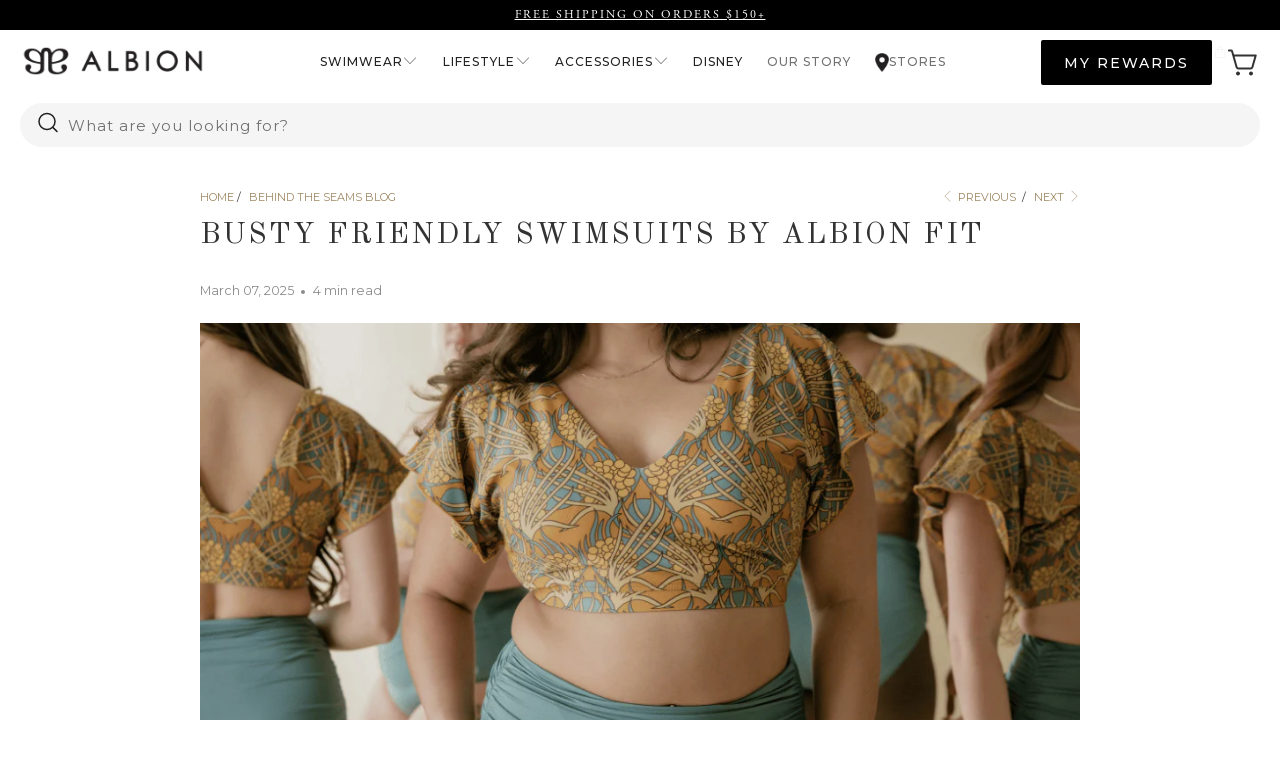

--- FILE ---
content_type: text/html; charset=utf-8
request_url: https://albionfit.com/blogs/news/busty-friendly-suits?_pos=2&_sid=8bfe59672&_ss=r
body_size: 83268
content:


 <!DOCTYPE html>
<html class="no-js no-touch" lang="en"> <head>
<!-- osano cookie consent snippet -->
<script src="https://cmp.osano.com/16A12MS8aPbhX1S6S/9cfdf6c9-389b-4b0f-85f5-36522d34050a/osano.js" defer></script>
<!-- End Osano cookie consent snippet -->
<!-- Intelligems AB Testing Snippet -->
<script>
    window.Shopify = window.Shopify || {theme: {id: 139690967220, role: 'main' } };
    window._template = {
        directory: "",
        name: "article",
        suffix: ""
    };</script> <script type="module" blocking="render" fetchpriority="high" src="https://cdn.intelligems.io/esm/8a651e4d109b/bundle.js" async></script>
<!-- End Intelligems AB Testing Snippet --> <!-- heatmap.com snippet -->
<script>
  (function() {      
    var _heatmap_paq = window._heatmap_paq || [];
    var heatUrl = window.heatUrl = "https://dashboard.heatmap.com/";
    function heatLoader(url, item) {
      if(typeof handleSinglePagedWebsite !== 'undefined' && item == 'prep') return true;
      var s = document.createElement("script"); s.type = "text/javascript"; 
      s.src = url; s.async = false; s.defer = true; document.head.appendChild(s);
    }
    heatLoader(heatUrl+"preprocessor.min.js?sid=2923", "prep");
    setTimeout(function() {
      if(typeof _heatmap_paq !== "object" || _heatmap_paq.length == 0) {     
        _heatmap_paq.push(["setTrackerUrl", heatUrl+"heatmap.php"]);
        heatLoader(heatUrl+"heatmap-light.min.js?sid=2923", "heat");
      }
    }, 1000);
  })();
</script>
<!-- End heatmap.com snippet Code --> <!-- Google verify --> <meta name="google-site-verification" content="0qZWfgAqm1HHDrObPPhJT0Um0ZytonamTaWa0PFlrAk" /> <!-- Start Redo AI Chat -->
<script async src="https://chat-widget.getredo.com/widget.js?widgetId=1a6jayge9eg1gh5" id="redo-script-for-chat-widget"></script>
<!-- End Redo AI Chat --> <script>
    window.Store = window.Store || {};
    window.Store.id = 9021640;</script> <meta charset="utf-8"> <meta http-equiv="cleartype" content="on"> <meta name="robots" content="index,follow"> <!-- Mobile Specific Metas --> <meta name="HandheldFriendly" content="True"> <meta name="MobileOptimized" content="320"> <meta name="viewport" content="width=device-width,initial-scale=1"> <meta name="theme-color" content="#ffffff"> <title>
      Busty Friendly Swimwear | Albion Fit</title> <meta name="description" content="What swimsuits work well for girls with a larger bust? We&#39;ve got options! Check out all our women&#39;s swimwear for all body types. Women&#39;s swimwear for large busts. Women&#39;s swimsuits for all body types. Women&#39;s swim that works for you!"/> <!-- Preconnect Domains --> <link rel="preconnect" href="https://fonts.shopifycdn.com" /> <link rel="preconnect" href="https://cdn.shopify.com" /> <link rel="preconnect" href="https://v.shopify.com" /> <link rel="preconnect" href="https://cdn.shopifycloud.com" /> <link rel="preconnect" href="https://monorail-edge.shopifysvc.com"> <link rel="preconnect" href="https://use.typekit.net" crossorigin /> <!-- Third-party service preconnects --> <link rel="preconnect" href="https://cmp.osano.com" /> <link rel="preconnect" href="https://cdn.intelligems.io" /> <link rel="preconnect" href="https://dashboard.heatmap.com" /> <link rel="preconnect" href="https://cdn.reamaze.com" /> <link rel="preconnect" href="https://acsbapp.com" /> <link rel="preconnect" href="https://static.shopmy.us" /> <!-- fallback for browsers that don't support preconnect --> <link rel="dns-prefetch" href="https://fonts.shopifycdn.com" /> <link rel="dns-prefetch" href="https://cdn.shopify.com" /> <link rel="dns-prefetch" href="https://v.shopify.com" /> <link rel="dns-prefetch" href="https://cdn.shopifycloud.com" /> <link rel="dns-prefetch" href="https://monorail-edge.shopifysvc.com"> <link rel="dns-prefetch" href="https://use.typekit.net" /> <!-- Third-party service dns-prefetch --> <link rel="dns-prefetch" href="https://cmp.osano.com" /> <link rel="dns-prefetch" href="https://cdn.intelligems.io" /> <link rel="dns-prefetch" href="https://dashboard.heatmap.com" /> <link rel="dns-prefetch" href="https://cdn.reamaze.com" /> <link rel="dns-prefetch" href="https://acsbapp.com" /> <link rel="dns-prefetch" href="https://static.shopmy.us" /> <!-- Preload Assets --> <link rel="preload" href="//albionfit.com/cdn/shop/t/159/assets/jquery.min.js?v=81049236547974671631750267447" as="script"> <link rel="preload" href="//albionfit.com/cdn/shop/t/159/assets/vendors.js?v=104423313154342201761750267447" as="script"> <link rel="preload" href="//albionfit.com/cdn/shop/t/159/assets/sections.js?v=40232654311902000661768343130" as="script"> <link rel="preload" href="//albionfit.com/cdn/shop/t/159/assets/utilities.js?v=65217966963456361271768418004" as="script"> <link rel="preload" href="//albionfit.com/cdn/shop/t/159/assets/app.js?v=63927541280229502181750267447" as="script"> <!-- Stylesheet for Fancybox library --> <link href="//albionfit.com/cdn/shop/t/159/assets/fancybox.css?v=19278034316635137701750267447" rel="stylesheet" type="text/css" media="all" /> <!-- Stylesheets for Turbo --> <link href="//albionfit.com/cdn/shop/t/159/assets/styles.css?v=126173364039715600251768343130" rel="stylesheet" type="text/css" media="all" /> <link href="//albionfit.com/cdn/shop/t/159/assets/td-base.css?v=6012337723366818201768343129" rel="stylesheet" type="text/css" media="all" /> <link rel="preload" href="//albionfit.com/cdn/shop/t/159/assets/swiper-bundle.css?v=23963546388838124431768343129" as="style" onload="this.onload=null;this.rel='stylesheet'"> <noscript><link rel="stylesheet" href="//albionfit.com/cdn/shop/t/159/assets/swiper-bundle.css?v=23963546388838124431768343129"></noscript> <script src="//albionfit.com/cdn/shop/t/159/assets/swiper-bundle.min.js?v=71059543474126635431750267447" defer="defer"></script> <script src="//albionfit.com/cdn/shop/t/159/assets/swiper-slider.js?v=79160681019445795641750267447" defer="defer"></script> <link rel="preload" href="//albionfit.com/cdn/shop/t/159/assets/td-product-main.css?v=164504512275430842151768343129" as="style" onload="this.onload=null;this.rel='stylesheet'"> <noscript><link rel="stylesheet" href="//albionfit.com/cdn/shop/t/159/assets/td-product-main.css?v=164504512275430842151768343129"></noscript> <link rel="preload" href="//albionfit.com/cdn/shop/t/159/assets/component-deferred-media.css?v=49381959228654609151750267447" as="style" onload="this.onload=null;this.rel='stylesheet'"> <noscript><link rel="stylesheet" href="//albionfit.com/cdn/shop/t/159/assets/component-deferred-media.css?v=49381959228654609151750267447"></noscript> <link rel="preload" href="//albionfit.com/cdn/shop/t/159/assets/section-td-accordion.css?v=160932082210278097761750267447" as="style" onload="this.onload=null;this.rel='stylesheet'"> <noscript><link rel="stylesheet" href="//albionfit.com/cdn/shop/t/159/assets/section-td-accordion.css?v=160932082210278097761750267447"></noscript> <link rel="preload" href="//albionfit.com/cdn/shop/t/159/assets/component-rating.css?v=128725618808450581061750267447" as="style" onload="this.onload=null;this.rel='stylesheet'"> <noscript><link rel="stylesheet" href="//albionfit.com/cdn/shop/t/159/assets/component-rating.css?v=128725618808450581061750267447"></noscript> <script src="//albionfit.com/cdn/shop/t/159/assets/product-form.js?v=175267426398706864631750267447" defer="defer"></script> <script src="//albionfit.com/cdn/shop/t/159/assets/td-accordion.js?v=136831077812476159491768343129" defer="defer"></script> <script>
      window.lazySizesConfig = window.lazySizesConfig || {};

      lazySizesConfig.expand = 300;
      lazySizesConfig.loadHidden = false;

      /*! lazysizes - v5.2.2 - bgset plugin */
      !function(e,t){var a=function(){t(e.lazySizes),e.removeEventListener("lazyunveilread",a,!0)};t=t.bind(null,e,e.document),"object"==typeof module&&module.exports?t(require("lazysizes")):"function"==typeof define&&define.amd?define(["lazysizes"],t):e.lazySizes?a():e.addEventListener("lazyunveilread",a,!0)}(window,function(e,z,g){"use strict";var c,y,b,f,i,s,n,v,m;e.addEventListener&&(c=g.cfg,y=/\s+/g,b=/\s*\|\s+|\s+\|\s*/g,f=/^(.+?)(?:\s+\[\s*(.+?)\s*\])(?:\s+\[\s*(.+?)\s*\])?$/,i=/^\s*\(*\s*type\s*:\s*(.+?)\s*\)*\s*$/,s=/\(|\)|'/,n={contain:1,cover:1},v=function(e,t){var a;t&&((a=t.match(i))&&a[1]?e.setAttribute("type",a[1]):e.setAttribute("media",c.customMedia[t]||t))},m=function(e){var t,a,i,r;e.target._lazybgset&&(a=(t=e.target)._lazybgset,(i=t.currentSrc||t.src)&&((r=g.fire(a,"bgsetproxy",{src:i,useSrc:s.test(i)?JSON.stringify(i):i})).defaultPrevented||(a.style.backgroundImage="url("+r.detail.useSrc+")")),t._lazybgsetLoading&&(g.fire(a,"_lazyloaded",{},!1,!0),delete t._lazybgsetLoading))},addEventListener("lazybeforeunveil",function(e){var t,a,i,r,s,n,l,d,o,u;!e.defaultPrevented&&(t=e.target.getAttribute("data-bgset"))&&(o=e.target,(u=z.createElement("img")).alt="",u._lazybgsetLoading=!0,e.detail.firesLoad=!0,a=t,i=o,r=u,s=z.createElement("picture"),n=i.getAttribute(c.sizesAttr),l=i.getAttribute("data-ratio"),d=i.getAttribute("data-optimumx"),i._lazybgset&&i._lazybgset.parentNode==i&&i.removeChild(i._lazybgset),Object.defineProperty(r,"_lazybgset",{value:i,writable:!0}),Object.defineProperty(i,"_lazybgset",{value:s,writable:!0}),a=a.replace(y," ").split(b),s.style.display="none",r.className=c.lazyClass,1!=a.length||n||(n="auto"),a.forEach(function(e){var t,a=z.createElement("source");n&&"auto"!=n&&a.setAttribute("sizes",n),(t=e.match(f))?(a.setAttribute(c.srcsetAttr,t[1]),v(a,t[2]),v(a,t[3])):a.setAttribute(c.srcsetAttr,e),s.appendChild(a)}),n&&(r.setAttribute(c.sizesAttr,n),i.removeAttribute(c.sizesAttr),i.removeAttribute("sizes")),d&&r.setAttribute("data-optimumx",d),l&&r.setAttribute("data-ratio",l),s.appendChild(r),i.appendChild(s),setTimeout(function(){g.loader.unveil(u),g.rAF(function(){g.fire(u,"_lazyloaded",{},!0,!0),u.complete&&m({target:u})})}))}),z.addEventListener("load",m,!0),e.addEventListener("lazybeforesizes",function(e){var t,a,i,r;e.detail.instance==g&&e.target._lazybgset&&e.detail.dataAttr&&(t=e.target._lazybgset,i=t,r=(getComputedStyle(i)||{getPropertyValue:function(){}}).getPropertyValue("background-size"),!n[r]&&n[i.style.backgroundSize]&&(r=i.style.backgroundSize),n[a=r]&&(e.target._lazysizesParentFit=a,g.rAF(function(){e.target.setAttribute("data-parent-fit",a),e.target._lazysizesParentFit&&delete e.target._lazysizesParentFit})))},!0),z.documentElement.addEventListener("lazybeforesizes",function(e){var t,a;!e.defaultPrevented&&e.target._lazybgset&&e.detail.instance==g&&(e.detail.width=(t=e.target._lazybgset,a=g.gW(t,t.parentNode),(!t._lazysizesWidth||a>t._lazysizesWidth)&&(t._lazysizesWidth=a),t._lazysizesWidth))}))});

      /*! lazysizes - v5.2.2 */
      !function(e){var t=function(u,D,f){"use strict";var k,H;if(function(){var e;var t={lazyClass:"lazyload",loadedClass:"lazyloaded",loadingClass:"lazyloading",preloadClass:"lazypreload",errorClass:"lazyerror",autosizesClass:"lazyautosizes",srcAttr:"data-src",srcsetAttr:"data-srcset",sizesAttr:"data-sizes",minSize:40,customMedia:{},init:true,expFactor:1.5,hFac:.8,loadMode:2,loadHidden:true,ricTimeout:0,throttleDelay:125};H=u.lazySizesConfig||u.lazysizesConfig||{};for(e in t){if(!(e in H)){H[e]=t[e]}}}(),!D||!D.getElementsByClassName){return{init:function(){},cfg:H,noSupport:true}}var O=D.documentElement,a=u.HTMLPictureElement,P="addEventListener",$="getAttribute",q=u[P].bind(u),I=u.setTimeout,U=u.requestAnimationFrame||I,l=u.requestIdleCallback,j=/^picture$/i,r=["load","error","lazyincluded","_lazyloaded"],i={},G=Array.prototype.forEach,J=function(e,t){if(!i[t]){i[t]=new RegExp("(\\s|^)"+t+"(\\s|$)")}return i[t].test(e[$]("class")||"")&&i[t]},K=function(e,t){if(!J(e,t)){e.setAttribute("class",(e[$]("class")||"").trim()+" "+t)}},Q=function(e,t){var i;if(i=J(e,t)){e.setAttribute("class",(e[$]("class")||"").replace(i," "))}},V=function(t,i,e){var a=e?P:"removeEventListener";if(e){V(t,i)}r.forEach(function(e){t[a](e,i)})},X=function(e,t,i,a,r){var n=D.createEvent("Event");if(!i){i={}}i.instance=k;n.initEvent(t,!a,!r);n.detail=i;e.dispatchEvent(n);return n},Y=function(e,t){var i;if(!a&&(i=u.picturefill||H.pf)){if(t&&t.src&&!e[$]("srcset")){e.setAttribute("srcset",t.src)}i({reevaluate:true,elements:[e]})}else if(t&&t.src){e.src=t.src}},Z=function(e,t){return(getComputedStyle(e,null)||{})[t]},s=function(e,t,i){i=i||e.offsetWidth;while(i<H.minSize&&t&&!e._lazysizesWidth){i=t.offsetWidth;t=t.parentNode}return i},ee=function(){var i,a;var t=[];var r=[];var n=t;var s=function(){var e=n;n=t.length?r:t;i=true;a=false;while(e.length){e.shift()()}i=false};var e=function(e,t){if(i&&!t){e.apply(this,arguments)}else{n.push(e);if(!a){a=true;(D.hidden?I:U)(s)}}};e._lsFlush=s;return e}(),te=function(i,e){return e?function(){ee(i)}:function(){var e=this;var t=arguments;ee(function(){i.apply(e,t)})}},ie=function(e){var i;var a=0;var r=H.throttleDelay;var n=H.ricTimeout;var t=function(){i=false;a=f.now();e()};var s=l&&n>49?function(){l(t,{timeout:n});if(n!==H.ricTimeout){n=H.ricTimeout}}:te(function(){I(t)},true);return function(e){var t;if(e=e===true){n=33}if(i){return}i=true;t=r-(f.now()-a);if(t<0){t=0}if(e||t<9){s()}else{I(s,t)}}},ae=function(e){var t,i;var a=99;var r=function(){t=null;e()};var n=function(){var e=f.now()-i;if(e<a){I(n,a-e)}else{(l||r)(r)}};return function(){i=f.now();if(!t){t=I(n,a)}}},e=function(){var v,m,c,h,e;var y,z,g,p,C,b,A;var n=/^img$/i;var d=/^iframe$/i;var E="onscroll"in u&&!/(gle|ing)bot/.test(navigator.userAgent);var _=0;var w=0;var N=0;var M=-1;var x=function(e){N--;if(!e||N<0||!e.target){N=0}};var W=function(e){if(A==null){A=Z(D.body,"visibility")=="hidden"}return A||!(Z(e.parentNode,"visibility")=="hidden"&&Z(e,"visibility")=="hidden")};var S=function(e,t){var i;var a=e;var r=W(e);g-=t;b+=t;p-=t;C+=t;while(r&&(a=a.offsetParent)&&a!=D.body&&a!=O){r=(Z(a,"opacity")||1)>0;if(r&&Z(a,"overflow")!="visible"){i=a.getBoundingClientRect();r=C>i.left&&p<i.right&&b>i.top-1&&g<i.bottom+1}}return r};var t=function(){var e,t,i,a,r,n,s,l,o,u,f,c;var d=k.elements;if((h=H.loadMode)&&N<8&&(e=d.length)){t=0;M++;for(;t<e;t++){if(!d[t]||d[t]._lazyRace){continue}if(!E||k.prematureUnveil&&k.prematureUnveil(d[t])){R(d[t]);continue}if(!(l=d[t][$]("data-expand"))||!(n=l*1)){n=w}if(!u){u=!H.expand||H.expand<1?O.clientHeight>500&&O.clientWidth>500?500:370:H.expand;k._defEx=u;f=u*H.expFactor;c=H.hFac;A=null;if(w<f&&N<1&&M>2&&h>2&&!D.hidden){w=f;M=0}else if(h>1&&M>1&&N<6){w=u}else{w=_}}if(o!==n){y=innerWidth+n*c;z=innerHeight+n;s=n*-1;o=n}i=d[t].getBoundingClientRect();if((b=i.bottom)>=s&&(g=i.top)<=z&&(C=i.right)>=s*c&&(p=i.left)<=y&&(b||C||p||g)&&(H.loadHidden||W(d[t]))&&(m&&N<3&&!l&&(h<3||M<4)||S(d[t],n))){R(d[t]);r=true;if(N>9){break}}else if(!r&&m&&!a&&N<4&&M<4&&h>2&&(v[0]||H.preloadAfterLoad)&&(v[0]||!l&&(b||C||p||g||d[t][$](H.sizesAttr)!="auto"))){a=v[0]||d[t]}}if(a&&!r){R(a)}}};var i=ie(t);var B=function(e){var t=e.target;if(t._lazyCache){delete t._lazyCache;return}x(e);K(t,H.loadedClass);Q(t,H.loadingClass);V(t,L);X(t,"lazyloaded")};var a=te(B);var L=function(e){a({target:e.target})};var T=function(t,i){try{t.contentWindow.location.replace(i)}catch(e){t.src=i}};var F=function(e){var t;var i=e[$](H.srcsetAttr);if(t=H.customMedia[e[$]("data-media")||e[$]("media")]){e.setAttribute("media",t)}if(i){e.setAttribute("srcset",i)}};var s=te(function(t,e,i,a,r){var n,s,l,o,u,f;if(!(u=X(t,"lazybeforeunveil",e)).defaultPrevented){if(a){if(i){K(t,H.autosizesClass)}else{t.setAttribute("sizes",a)}}s=t[$](H.srcsetAttr);n=t[$](H.srcAttr);if(r){l=t.parentNode;o=l&&j.test(l.nodeName||"")}f=e.firesLoad||"src"in t&&(s||n||o);u={target:t};K(t,H.loadingClass);if(f){clearTimeout(c);c=I(x,2500);V(t,L,true)}if(o){G.call(l.getElementsByTagName("source"),F)}if(s){t.setAttribute("srcset",s)}else if(n&&!o){if(d.test(t.nodeName)){T(t,n)}else{t.src=n}}if(r&&(s||o)){Y(t,{src:n})}}if(t._lazyRace){delete t._lazyRace}Q(t,H.lazyClass);ee(function(){var e=t.complete&&t.naturalWidth>1;if(!f||e){if(e){K(t,"ls-is-cached")}B(u);t._lazyCache=true;I(function(){if("_lazyCache"in t){delete t._lazyCache}},9)}if(t.loading=="lazy"){N--}},true)});var R=function(e){if(e._lazyRace){return}var t;var i=n.test(e.nodeName);var a=i&&(e[$](H.sizesAttr)||e[$]("sizes"));var r=a=="auto";if((r||!m)&&i&&(e[$]("src")||e.srcset)&&!e.complete&&!J(e,H.errorClass)&&J(e,H.lazyClass)){return}t=X(e,"lazyunveilread").detail;if(r){re.updateElem(e,true,e.offsetWidth)}e._lazyRace=true;N++;s(e,t,r,a,i)};var r=ae(function(){H.loadMode=3;i()});var l=function(){if(H.loadMode==3){H.loadMode=2}r()};var o=function(){if(m){return}if(f.now()-e<999){I(o,999);return}m=true;H.loadMode=3;i();q("scroll",l,true)};return{_:function(){e=f.now();k.elements=D.getElementsByClassName(H.lazyClass);v=D.getElementsByClassName(H.lazyClass+" "+H.preloadClass);q("scroll",i,true);q("resize",i,true);q("pageshow",function(e){if(e.persisted){var t=D.querySelectorAll("."+H.loadingClass);if(t.length&&t.forEach){U(function(){t.forEach(function(e){if(e.complete){R(e)}})})}}});if(u.MutationObserver){new MutationObserver(i).observe(O,{childList:true,subtree:true,attributes:true})}else{O[P]("DOMNodeInserted",i,true);O[P]("DOMAttrModified",i,true);setInterval(i,999)}q("hashchange",i,true);["focus","mouseover","click","load","transitionend","animationend"].forEach(function(e){D[P](e,i,true)});if(/d$|^c/.test(D.readyState)){o()}else{q("load",o);D[P]("DOMContentLoaded",i);I(o,2e4)}if(k.elements.length){t();ee._lsFlush()}else{i()}},checkElems:i,unveil:R,_aLSL:l}}(),re=function(){var i;var n=te(function(e,t,i,a){var r,n,s;e._lazysizesWidth=a;a+="px";e.setAttribute("sizes",a);if(j.test(t.nodeName||"")){r=t.getElementsByTagName("source");for(n=0,s=r.length;n<s;n++){r[n].setAttribute("sizes",a)}}if(!i.detail.dataAttr){Y(e,i.detail)}});var a=function(e,t,i){var a;var r=e.parentNode;if(r){i=s(e,r,i);a=X(e,"lazybeforesizes",{width:i,dataAttr:!!t});if(!a.defaultPrevented){i=a.detail.width;if(i&&i!==e._lazysizesWidth){n(e,r,a,i)}}}};var e=function(){var e;var t=i.length;if(t){e=0;for(;e<t;e++){a(i[e])}}};var t=ae(e);return{_:function(){i=D.getElementsByClassName(H.autosizesClass);q("resize",t)},checkElems:t,updateElem:a}}(),t=function(){if(!t.i&&D.getElementsByClassName){t.i=true;re._();e._()}};return I(function(){H.init&&t()}),k={cfg:H,autoSizer:re,loader:e,init:t,uP:Y,aC:K,rC:Q,hC:J,fire:X,gW:s,rAF:ee}}(e,e.document,Date);e.lazySizes=t,"object"==typeof module&&module.exports&&(module.exports=t)}("undefined"!=typeof window?window:{});</script> <!-- Icons --> <link rel="shortcut icon" type="image/x-icon" href="//albionfit.com/cdn/shop/files/albion-favicon_32_180x180.png?v=1646281162"> <link rel="apple-touch-icon" href="//albionfit.com/cdn/shop/files/albion-favicon_32_180x180.png?v=1646281162"/> <link rel="apple-touch-icon" sizes="57x57" href="//albionfit.com/cdn/shop/files/albion-favicon_32_57x57.png?v=1646281162"/> <link rel="apple-touch-icon" sizes="60x60" href="//albionfit.com/cdn/shop/files/albion-favicon_32_60x60.png?v=1646281162"/> <link rel="apple-touch-icon" sizes="72x72" href="//albionfit.com/cdn/shop/files/albion-favicon_32_72x72.png?v=1646281162"/> <link rel="apple-touch-icon" sizes="76x76" href="//albionfit.com/cdn/shop/files/albion-favicon_32_76x76.png?v=1646281162"/> <link rel="apple-touch-icon" sizes="114x114" href="//albionfit.com/cdn/shop/files/albion-favicon_32_114x114.png?v=1646281162"/> <link rel="apple-touch-icon" sizes="180x180" href="//albionfit.com/cdn/shop/files/albion-favicon_32_180x180.png?v=1646281162"/> <link rel="apple-touch-icon" sizes="228x228" href="//albionfit.com/cdn/shop/files/albion-favicon_32_228x228.png?v=1646281162"/> <link rel="canonical" href="https://albionfit.com/blogs/news/busty-friendly-suits"/> <script src="//albionfit.com/cdn/shop/t/159/assets/jquery.min.js?v=81049236547974671631750267447" defer></script> <script>
      window.PXUTheme = window.PXUTheme || {};
      window.PXUTheme.version = '9.1.0';
      window.PXUTheme.name = 'Turbo';</script>
    


    
<template id="price-ui"><span class="price " data-price></span><span class="compare-at-price" data-compare-at-price></span><span class="unit-pricing" data-unit-pricing></span></template> <template id="price-ui-badge"><div class="price-ui-badge__sticker price-ui-badge__sticker--"> <span class="price-ui-badge__sticker-text" data-badge></span></div></template> <template id="price-ui__price"><span class="money" data-price></span></template> <template id="price-ui__price-range"><span class="price-min" data-price-min><span class="money" data-price></span></span> - <span class="price-max" data-price-max><span class="money" data-price></span></span></template> <template id="price-ui__unit-pricing"><span class="unit-quantity" data-unit-quantity></span> | <span class="unit-price" data-unit-price><span class="money" data-price></span></span> / <span class="unit-measurement" data-unit-measurement></span></template> <template id="price-ui-badge__percent-savings-range">Save up to <span data-price-percent></span>%</template> <template id="price-ui-badge__percent-savings">Save <span data-price-percent></span>%</template> <template id="price-ui-badge__price-savings-range">Save up to <span class="money" data-price></span></template> <template id="price-ui-badge__price-savings">Save <span class="money" data-price></span></template> <template id="price-ui-badge__on-sale">Sale</template> <template id="price-ui-badge__sold-out">Sold out</template> <template id="price-ui-badge__in-stock">In stock</template> <script>
      
window.PXUTheme = window.PXUTheme || {};


window.PXUTheme.theme_settings = {};
window.PXUTheme.currency = {};
window.PXUTheme.routes = window.PXUTheme.routes || {};


window.PXUTheme.theme_settings.display_tos_checkbox = false;
window.PXUTheme.theme_settings.go_to_checkout = true;
window.PXUTheme.theme_settings.cart_action = "redirect_cart";
window.PXUTheme.theme_settings.cart_shipping_calculator = false;


window.PXUTheme.theme_settings.collection_swatches = false;
window.PXUTheme.theme_settings.collection_secondary_image = false;


window.PXUTheme.currency.show_multiple_currencies = false;
window.PXUTheme.currency.shop_currency = "USD";
window.PXUTheme.currency.default_currency = "USD";
window.PXUTheme.currency.display_format = "money_format";
window.PXUTheme.currency.money_format = "$ {{amount}}";
window.PXUTheme.currency.money_format_no_currency = "$ {{amount}}";
window.PXUTheme.currency.money_format_currency = "$ {{amount}} USD";
window.PXUTheme.currency.native_multi_currency = false;
window.PXUTheme.currency.iso_code = "USD";
window.PXUTheme.currency.symbol = "$";


window.PXUTheme.theme_settings.display_inventory_left = false;
window.PXUTheme.theme_settings.inventory_threshold = 10;
window.PXUTheme.theme_settings.limit_quantity = false;


window.PXUTheme.theme_settings.menu_position = null;


window.PXUTheme.theme_settings.newsletter_popup = false;
window.PXUTheme.theme_settings.newsletter_popup_days = "14";
window.PXUTheme.theme_settings.newsletter_popup_mobile = false;
window.PXUTheme.theme_settings.newsletter_popup_seconds = 0;


window.PXUTheme.theme_settings.pagination_type = "load_more";


window.PXUTheme.theme_settings.enable_shopify_collection_badges = false;
window.PXUTheme.theme_settings.quick_shop_thumbnail_position = null;
window.PXUTheme.theme_settings.product_form_style = "radio";
window.PXUTheme.theme_settings.sale_banner_enabled = true;
window.PXUTheme.theme_settings.display_savings = false;
window.PXUTheme.theme_settings.display_sold_out_price = false;
window.PXUTheme.theme_settings.free_text = "Free";
window.PXUTheme.theme_settings.video_looping = null;
window.PXUTheme.theme_settings.quick_shop_style = "popup";
window.PXUTheme.theme_settings.hover_enabled = true;


window.PXUTheme.routes.cart_url = "/cart";
window.PXUTheme.routes.root_url = "/";
window.PXUTheme.routes.search_url = "/search";
window.PXUTheme.routes.all_products_collection_url = "/collections/all";
window.PXUTheme.routes.product_recommendations_url = "/recommendations/products";
window.PXUTheme.routes.predictive_search_url = "/search/suggest";


window.PXUTheme.theme_settings.image_loading_style = "appear";


window.PXUTheme.theme_settings.enable_autocomplete = true;


window.PXUTheme.theme_settings.page_dots_enabled = false;
window.PXUTheme.theme_settings.slideshow_arrow_size = "light";


window.PXUTheme.theme_settings.quick_shop_enabled = true;


window.PXUTheme.translation = {};


window.PXUTheme.translation.agree_to_terms_warning = "You must agree with the terms and conditions to checkout.";
window.PXUTheme.translation.one_item_left = "item left";
window.PXUTheme.translation.items_left_text = "items left";
window.PXUTheme.translation.cart_savings_text = "Total Savings";
window.PXUTheme.translation.cart_discount_text = "Discount";
window.PXUTheme.translation.cart_subtotal_text = "Subtotal";
window.PXUTheme.translation.cart_remove_text = "Remove";
window.PXUTheme.translation.cart_free_text = "Free";


window.PXUTheme.translation.newsletter_success_text = "Thank you for joining our mailing list!";


window.PXUTheme.translation.notify_email = "Enter your email address...";
window.PXUTheme.translation.notify_email_value = "Translation missing: en.contact.fields.email";
window.PXUTheme.translation.notify_email_send = "Send";
window.PXUTheme.translation.notify_message_first = "Please notify me when ";
window.PXUTheme.translation.notify_message_last = " becomes available - ";
window.PXUTheme.translation.notify_success_text = "Thanks! We will notify you when this product becomes available!";


window.PXUTheme.translation.add_to_cart = "Add to cart";
window.PXUTheme.translation.coming_soon_text = "Coming Soon";
window.PXUTheme.translation.sold_out_text = "Sold Out";
window.PXUTheme.translation.sale_text = "Sale";
window.PXUTheme.translation.savings_text = "You Save";
window.PXUTheme.translation.from_text = "from";
window.PXUTheme.translation.new_text = "New";
window.PXUTheme.translation.pre_order_text = "Pre-Order";
window.PXUTheme.translation.unavailable_text = "Unavailable";


window.PXUTheme.translation.all_results = "View all results";
window.PXUTheme.translation.no_results = "Sorry, no results!";


window.PXUTheme.media_queries = {};
window.PXUTheme.media_queries.small = window.matchMedia( "(max-width: 480px)" );
window.PXUTheme.media_queries.medium = window.matchMedia( "(max-width: 798px)" );
window.PXUTheme.media_queries.large = window.matchMedia( "(min-width: 799px)" );
window.PXUTheme.media_queries.larger = window.matchMedia( "(min-width: 960px)" );
window.PXUTheme.media_queries.xlarge = window.matchMedia( "(min-width: 1200px)" );
window.PXUTheme.media_queries.ie10 = window.matchMedia( "all and (-ms-high-contrast: none), (-ms-high-contrast: active)" );
window.PXUTheme.media_queries.tablet = window.matchMedia( "only screen and (min-width: 799px) and (max-width: 1024px)" );
window.PXUTheme.media_queries.mobile_and_tablet = window.matchMedia( "(max-width: 1024px)" );</script> <script src="//albionfit.com/cdn/shop/t/159/assets/vendors.js?v=104423313154342201761750267447" defer></script> <script src="//albionfit.com/cdn/shop/t/159/assets/sections.js?v=40232654311902000661768343130" defer></script> <script src="//albionfit.com/cdn/shop/t/159/assets/utilities.js?v=65217966963456361271768418004" defer></script> <script src="//albionfit.com/cdn/shop/t/159/assets/app.js?v=63927541280229502181750267447" defer></script> <link rel="stylesheet" href="https://use.typekit.net/zov3ddn.css"> <script src="//albionfit.com/cdn/shop/t/159/assets/instantclick.min.js?v=20092422000980684151750267447" data-no-instant defer></script> <script data-no-instant>
        window.addEventListener('DOMContentLoaded', function() {

          function inIframe() {
            try {
              return window.self !== window.top;
            } catch (e) {
              return true;
            }
          }

          if (!inIframe()){
            InstantClick.on('change', function() {

              $('head script[src*="shopify"]').each(function() {
                var script = document.createElement('script');
                script.type = 'text/javascript';
                script.src = $(this).attr('src');

                $('body').append(script);
              });

              $('body').removeClass('fancybox-active');
              $.fancybox.destroy();

              InstantClick.init();

            });
          }
        });</script> <script></script> <!-- pxu-sections-js start DO NOT EDIT --><script src="//albionfit.com/cdn/shop/t/159/assets/pxu-sections.js?v=95061568281450201171750267447" defer></script><!-- DO NOT EDIT pxu-sections-js end-->
<script>window.performance && window.performance.mark && window.performance.mark('shopify.content_for_header.start');</script><meta id="shopify-digital-wallet" name="shopify-digital-wallet" content="/9021640/digital_wallets/dialog">
<meta name="shopify-checkout-api-token" content="c1eb205db9f8f94bc36a866048613035">
<meta id="in-context-paypal-metadata" data-shop-id="9021640" data-venmo-supported="true" data-environment="production" data-locale="en_US" data-paypal-v4="true" data-currency="USD">
<link rel="alternate" type="application/atom+xml" title="Feed" href="/blogs/news.atom" />
<script async="async" src="/checkouts/internal/preloads.js?locale=en-US"></script>
<link rel="preconnect" href="https://shop.app" crossorigin="anonymous">
<script async="async" src="https://shop.app/checkouts/internal/preloads.js?locale=en-US&shop_id=9021640" crossorigin="anonymous"></script>
<script id="apple-pay-shop-capabilities" type="application/json">{"shopId":9021640,"countryCode":"US","currencyCode":"USD","merchantCapabilities":["supports3DS"],"merchantId":"gid:\/\/shopify\/Shop\/9021640","merchantName":"Albion Fit","requiredBillingContactFields":["postalAddress","email","phone"],"requiredShippingContactFields":["postalAddress","email","phone"],"shippingType":"shipping","supportedNetworks":["visa","masterCard","amex","discover","elo","jcb"],"total":{"type":"pending","label":"Albion Fit","amount":"1.00"},"shopifyPaymentsEnabled":true,"supportsSubscriptions":true}</script>
<script id="shopify-features" type="application/json">{"accessToken":"c1eb205db9f8f94bc36a866048613035","betas":["rich-media-storefront-analytics"],"domain":"albionfit.com","predictiveSearch":true,"shopId":9021640,"locale":"en"}</script>
<script>var Shopify = Shopify || {};
Shopify.shop = "albion-6.myshopify.com";
Shopify.locale = "en";
Shopify.currency = {"active":"USD","rate":"1.0"};
Shopify.country = "US";
Shopify.theme = {"name":"[DEV] Theory - 1\/13\/25 - Variant Bug Fix","id":139690967220,"schema_name":"Turbo","schema_version":"9.1.0","theme_store_id":null,"role":"main"};
Shopify.theme.handle = "null";
Shopify.theme.style = {"id":null,"handle":null};
Shopify.cdnHost = "albionfit.com/cdn";
Shopify.routes = Shopify.routes || {};
Shopify.routes.root = "/";</script>
<script type="module">!function(o){(o.Shopify=o.Shopify||{}).modules=!0}(window);</script>
<script>!function(o){function n(){var o=[];function n(){o.push(Array.prototype.slice.apply(arguments))}return n.q=o,n}var t=o.Shopify=o.Shopify||{};t.loadFeatures=n(),t.autoloadFeatures=n()}(window);</script>
<script>
  window.ShopifyPay = window.ShopifyPay || {};
  window.ShopifyPay.apiHost = "shop.app\/pay";
  window.ShopifyPay.redirectState = null;
</script>
<script id="shop-js-analytics" type="application/json">{"pageType":"article"}</script>
<script defer="defer" async type="module" src="//albionfit.com/cdn/shopifycloud/shop-js/modules/v2/client.init-shop-cart-sync_C5BV16lS.en.esm.js"></script>
<script defer="defer" async type="module" src="//albionfit.com/cdn/shopifycloud/shop-js/modules/v2/chunk.common_CygWptCX.esm.js"></script>
<script type="module">
  await import("//albionfit.com/cdn/shopifycloud/shop-js/modules/v2/client.init-shop-cart-sync_C5BV16lS.en.esm.js");
await import("//albionfit.com/cdn/shopifycloud/shop-js/modules/v2/chunk.common_CygWptCX.esm.js");

  window.Shopify.SignInWithShop?.initShopCartSync?.({"fedCMEnabled":true,"windoidEnabled":true});

</script>
<script>
  window.Shopify = window.Shopify || {};
  if (!window.Shopify.featureAssets) window.Shopify.featureAssets = {};
  window.Shopify.featureAssets['shop-js'] = {"shop-cart-sync":["modules/v2/client.shop-cart-sync_ZFArdW7E.en.esm.js","modules/v2/chunk.common_CygWptCX.esm.js"],"init-fed-cm":["modules/v2/client.init-fed-cm_CmiC4vf6.en.esm.js","modules/v2/chunk.common_CygWptCX.esm.js"],"shop-button":["modules/v2/client.shop-button_tlx5R9nI.en.esm.js","modules/v2/chunk.common_CygWptCX.esm.js"],"shop-cash-offers":["modules/v2/client.shop-cash-offers_DOA2yAJr.en.esm.js","modules/v2/chunk.common_CygWptCX.esm.js","modules/v2/chunk.modal_D71HUcav.esm.js"],"init-windoid":["modules/v2/client.init-windoid_sURxWdc1.en.esm.js","modules/v2/chunk.common_CygWptCX.esm.js"],"shop-toast-manager":["modules/v2/client.shop-toast-manager_ClPi3nE9.en.esm.js","modules/v2/chunk.common_CygWptCX.esm.js"],"init-shop-email-lookup-coordinator":["modules/v2/client.init-shop-email-lookup-coordinator_B8hsDcYM.en.esm.js","modules/v2/chunk.common_CygWptCX.esm.js"],"init-shop-cart-sync":["modules/v2/client.init-shop-cart-sync_C5BV16lS.en.esm.js","modules/v2/chunk.common_CygWptCX.esm.js"],"avatar":["modules/v2/client.avatar_BTnouDA3.en.esm.js"],"pay-button":["modules/v2/client.pay-button_FdsNuTd3.en.esm.js","modules/v2/chunk.common_CygWptCX.esm.js"],"init-customer-accounts":["modules/v2/client.init-customer-accounts_DxDtT_ad.en.esm.js","modules/v2/client.shop-login-button_C5VAVYt1.en.esm.js","modules/v2/chunk.common_CygWptCX.esm.js","modules/v2/chunk.modal_D71HUcav.esm.js"],"init-shop-for-new-customer-accounts":["modules/v2/client.init-shop-for-new-customer-accounts_ChsxoAhi.en.esm.js","modules/v2/client.shop-login-button_C5VAVYt1.en.esm.js","modules/v2/chunk.common_CygWptCX.esm.js","modules/v2/chunk.modal_D71HUcav.esm.js"],"shop-login-button":["modules/v2/client.shop-login-button_C5VAVYt1.en.esm.js","modules/v2/chunk.common_CygWptCX.esm.js","modules/v2/chunk.modal_D71HUcav.esm.js"],"init-customer-accounts-sign-up":["modules/v2/client.init-customer-accounts-sign-up_CPSyQ0Tj.en.esm.js","modules/v2/client.shop-login-button_C5VAVYt1.en.esm.js","modules/v2/chunk.common_CygWptCX.esm.js","modules/v2/chunk.modal_D71HUcav.esm.js"],"shop-follow-button":["modules/v2/client.shop-follow-button_Cva4Ekp9.en.esm.js","modules/v2/chunk.common_CygWptCX.esm.js","modules/v2/chunk.modal_D71HUcav.esm.js"],"checkout-modal":["modules/v2/client.checkout-modal_BPM8l0SH.en.esm.js","modules/v2/chunk.common_CygWptCX.esm.js","modules/v2/chunk.modal_D71HUcav.esm.js"],"lead-capture":["modules/v2/client.lead-capture_Bi8yE_yS.en.esm.js","modules/v2/chunk.common_CygWptCX.esm.js","modules/v2/chunk.modal_D71HUcav.esm.js"],"shop-login":["modules/v2/client.shop-login_D6lNrXab.en.esm.js","modules/v2/chunk.common_CygWptCX.esm.js","modules/v2/chunk.modal_D71HUcav.esm.js"],"payment-terms":["modules/v2/client.payment-terms_CZxnsJam.en.esm.js","modules/v2/chunk.common_CygWptCX.esm.js","modules/v2/chunk.modal_D71HUcav.esm.js"]};
</script>
<script>(function() {
  var isLoaded = false;
  function asyncLoad() {
    if (isLoaded) return;
    isLoaded = true;
    var urls = ["https:\/\/pc-quiz.s3.us-east-2.amazonaws.com\/current\/quiz-loader.min.js?shop=albion-6.myshopify.com","https:\/\/d38xvr37kwwhcm.cloudfront.net\/js\/grin-sdk.js?shop=albion-6.myshopify.com","https:\/\/shopify-extension.getredo.com\/main.js?widget_id=1a6jayge9eg1gh5\u0026shop=albion-6.myshopify.com","https:\/\/dr4qe3ddw9y32.cloudfront.net\/awin-shopify-integration-code.js?aid=93303\u0026v=shopifyApp_5.2.3\u0026ts=1751567746318\u0026shop=albion-6.myshopify.com","https:\/\/chat-widget.getredo.com\/widget.js?widgetId=1a6jayge9eg1gh5\u0026shop=albion-6.myshopify.com"];
    for (var i = 0; i <urls.length; i++) {
      var s = document.createElement('script');
      s.type = 'text/javascript';
      s.async = true;
      s.src = urls[i];
      var x = document.getElementsByTagName('script')[0];
      x.parentNode.insertBefore(s, x);
    }
  };
  if(window.attachEvent) {
    window.attachEvent('onload', asyncLoad);
  } else {
    window.addEventListener('load', asyncLoad, false);
  }
})();</script>
<script id="__st">var __st={"a":9021640,"offset":-25200,"reqid":"84179079-ac60-4787-a0c9-0491f387ccd7-1768838564","pageurl":"albionfit.com\/blogs\/news\/busty-friendly-suits?_pos=2\u0026_sid=8bfe59672\u0026_ss=r","s":"articles-389702975591","u":"32b3bc82073b","p":"article","rtyp":"article","rid":389702975591};</script>
<script>window.ShopifyPaypalV4VisibilityTracking = true;</script>
<script id="captcha-bootstrap">!function(){'use strict';const t='contact',e='account',n='new_comment',o=[[t,t],['blogs',n],['comments',n],[t,'customer']],c=[[e,'customer_login'],[e,'guest_login'],[e,'recover_customer_password'],[e,'create_customer']],r=t=>t.map((([t,e])=>`form[action*='/${t}']:not([data-nocaptcha='true']) input[name='form_type'][value='${e}']`)).join(','),a=t=>()=>t?[...document.querySelectorAll(t)].map((t=>t.form)):[];function s(){const t=[...o],e=r(t);return a(e)}const i='password',u='form_key',d=['recaptcha-v3-token','g-recaptcha-response','h-captcha-response',i],f=()=>{try{return window.sessionStorage}catch{return}},m='__shopify_v',_=t=>t.elements[u];function p(t,e,n=!1){try{const o=window.sessionStorage,c=JSON.parse(o.getItem(e)),{data:r}=function(t){const{data:e,action:n}=t;return t[m]||n?{data:e,action:n}:{data:t,action:n}}(c);for(const[e,n]of Object.entries(r))t.elements[e]&&(t.elements[e].value=n);n&&o.removeItem(e)}catch(o){console.error('form repopulation failed',{error:o})}}const l='form_type',E='cptcha';function T(t){t.dataset[E]=!0}const w=window,h=w.document,L='Shopify',v='ce_forms',y='captcha';let A=!1;((t,e)=>{const n=(g='f06e6c50-85a8-45c8-87d0-21a2b65856fe',I='https://cdn.shopify.com/shopifycloud/storefront-forms-hcaptcha/ce_storefront_forms_captcha_hcaptcha.v1.5.2.iife.js',D={infoText:'Protected by hCaptcha',privacyText:'Privacy',termsText:'Terms'},(t,e,n)=>{const o=w[L][v],c=o.bindForm;if(c)return c(t,g,e,D).then(n);var r;o.q.push([[t,g,e,D],n]),r=I,A||(h.body.append(Object.assign(h.createElement('script'),{id:'captcha-provider',async:!0,src:r})),A=!0)});var g,I,D;w[L]=w[L]||{},w[L][v]=w[L][v]||{},w[L][v].q=[],w[L][y]=w[L][y]||{},w[L][y].protect=function(t,e){n(t,void 0,e),T(t)},Object.freeze(w[L][y]),function(t,e,n,w,h,L){const[v,y,A,g]=function(t,e,n){const i=e?o:[],u=t?c:[],d=[...i,...u],f=r(d),m=r(i),_=r(d.filter((([t,e])=>n.includes(e))));return[a(f),a(m),a(_),s()]}(w,h,L),I=t=>{const e=t.target;return e instanceof HTMLFormElement?e:e&&e.form},D=t=>v().includes(t);t.addEventListener('submit',(t=>{const e=I(t);if(!e)return;const n=D(e)&&!e.dataset.hcaptchaBound&&!e.dataset.recaptchaBound,o=_(e),c=g().includes(e)&&(!o||!o.value);(n||c)&&t.preventDefault(),c&&!n&&(function(t){try{if(!f())return;!function(t){const e=f();if(!e)return;const n=_(t);if(!n)return;const o=n.value;o&&e.removeItem(o)}(t);const e=Array.from(Array(32),(()=>Math.random().toString(36)[2])).join('');!function(t,e){_(t)||t.append(Object.assign(document.createElement('input'),{type:'hidden',name:u})),t.elements[u].value=e}(t,e),function(t,e){const n=f();if(!n)return;const o=[...t.querySelectorAll(`input[type='${i}']`)].map((({name:t})=>t)),c=[...d,...o],r={};for(const[a,s]of new FormData(t).entries())c.includes(a)||(r[a]=s);n.setItem(e,JSON.stringify({[m]:1,action:t.action,data:r}))}(t,e)}catch(e){console.error('failed to persist form',e)}}(e),e.submit())}));const S=(t,e)=>{t&&!t.dataset[E]&&(n(t,e.some((e=>e===t))),T(t))};for(const o of['focusin','change'])t.addEventListener(o,(t=>{const e=I(t);D(e)&&S(e,y())}));const B=e.get('form_key'),M=e.get(l),P=B&&M;t.addEventListener('DOMContentLoaded',(()=>{const t=y();if(P)for(const e of t)e.elements[l].value===M&&p(e,B);[...new Set([...A(),...v().filter((t=>'true'===t.dataset.shopifyCaptcha))])].forEach((e=>S(e,t)))}))}(h,new URLSearchParams(w.location.search),n,t,e,['guest_login'])})(!0,!0)}();</script>
<script integrity="sha256-4kQ18oKyAcykRKYeNunJcIwy7WH5gtpwJnB7kiuLZ1E=" data-source-attribution="shopify.loadfeatures" defer="defer" src="//albionfit.com/cdn/shopifycloud/storefront/assets/storefront/load_feature-a0a9edcb.js" crossorigin="anonymous"></script>
<script crossorigin="anonymous" defer="defer" src="//albionfit.com/cdn/shopifycloud/storefront/assets/shopify_pay/storefront-65b4c6d7.js?v=20250812"></script>
<script data-source-attribution="shopify.dynamic_checkout.dynamic.init">var Shopify=Shopify||{};Shopify.PaymentButton=Shopify.PaymentButton||{isStorefrontPortableWallets:!0,init:function(){window.Shopify.PaymentButton.init=function(){};var t=document.createElement("script");t.src="https://albionfit.com/cdn/shopifycloud/portable-wallets/latest/portable-wallets.en.js",t.type="module",document.head.appendChild(t)}};
</script>
<script data-source-attribution="shopify.dynamic_checkout.buyer_consent">
  function portableWalletsHideBuyerConsent(e){var t=document.getElementById("shopify-buyer-consent"),n=document.getElementById("shopify-subscription-policy-button");t&&n&&(t.classList.add("hidden"),t.setAttribute("aria-hidden","true"),n.removeEventListener("click",e))}function portableWalletsShowBuyerConsent(e){var t=document.getElementById("shopify-buyer-consent"),n=document.getElementById("shopify-subscription-policy-button");t&&n&&(t.classList.remove("hidden"),t.removeAttribute("aria-hidden"),n.addEventListener("click",e))}window.Shopify?.PaymentButton&&(window.Shopify.PaymentButton.hideBuyerConsent=portableWalletsHideBuyerConsent,window.Shopify.PaymentButton.showBuyerConsent=portableWalletsShowBuyerConsent);
</script>
<script data-source-attribution="shopify.dynamic_checkout.cart.bootstrap">document.addEventListener("DOMContentLoaded",(function(){function t(){return document.querySelector("shopify-accelerated-checkout-cart, shopify-accelerated-checkout")}if(t())Shopify.PaymentButton.init();else{new MutationObserver((function(e,n){t()&&(Shopify.PaymentButton.init(),n.disconnect())})).observe(document.body,{childList:!0,subtree:!0})}}));
</script>
<link id="shopify-accelerated-checkout-styles" rel="stylesheet" media="screen" href="https://albionfit.com/cdn/shopifycloud/portable-wallets/latest/accelerated-checkout-backwards-compat.css" crossorigin="anonymous">
<style id="shopify-accelerated-checkout-cart">
        #shopify-buyer-consent {
  margin-top: 1em;
  display: inline-block;
  width: 100%;
}

#shopify-buyer-consent.hidden {
  display: none;
}

#shopify-subscription-policy-button {
  background: none;
  border: none;
  padding: 0;
  text-decoration: underline;
  font-size: inherit;
  cursor: pointer;
}

#shopify-subscription-policy-button::before {
  box-shadow: none;
}

      </style>

<script>window.performance && window.performance.mark && window.performance.mark('shopify.content_for_header.end');</script>

    

<meta name="author" content="Albion Fit">
<meta property="og:url" content="https://albionfit.com/blogs/news/busty-friendly-suits">
<meta property="og:site_name" content="Albion Fit"> <meta property="og:type" content="article"> <meta property="og:title" content="Busty Friendly Swimsuits by Albion Fit"> <meta property="og:image" content="https://albionfit.com/cdn/shop/articles/Copy_of_Albion_Blog_Size_Template_3b6c6938-e8e6-4727-85b5-c927dc2d483e_600x.png?v=1767114305"> <meta property="og:image:secure_url" content="https://albionfit.com/cdn/shop/articles/Copy_of_Albion_Blog_Size_Template_3b6c6938-e8e6-4727-85b5-c927dc2d483e_600x.png?v=1767114305"> <meta property="og:image:width" content="1000"> <meta property="og:image:height" content="750"> <meta property="og:image:alt" content="Busty Friendly Swimsuits by Albion Fit"> <meta property="og:description" content="What swimsuits work well for girls with a larger bust? We&#39;ve got options! Check out all our women&#39;s swimwear for all body types. Women&#39;s swimwear for large busts. Women&#39;s swimsuits for all body types. Women&#39;s swim that works for you!">




<meta name="twitter:card" content="summary"> <meta name="twitter:title" content="Busty Friendly Swimsuits by Albion Fit"> <meta name="twitter:description" content="Busty-Friendly Swimsuits by Albion Fit Our busty-friendly swimwear offers enhanced support, adjustable straps, and coverage where you need it most– without compromising style. Finding the perfect swimsuit when you have a larger bust shouldn’t feel overwhelming. At Albion Fit, we design swimwear with real women in mind, and one of the most common questions we hear is: “What swimsuits work best for women with a larger bust?” We love this question because the answer is simple: you have options. From supportive bikini tops to flattering one-piece swimsuits, there are plenty of stylish, comfortable choices designed specifically for fuller busts. Our swims for larger busts are designed to lift, support, and stay in place, whether you’re swimming, lounging, or chasing kids at the pool. Thoughtful details like wider straps, built-in support, and flexible fits make all the difference. This guide highlights"> <meta property="twitter:image" content="http://albionfit.com/cdn/shop/articles/Copy_of_Albion_Blog_Size_Template_3b6c6938-e8e6-4727-85b5-c927dc2d483e_600x.png?v=1767114305"> <meta name="twitter:image:alt" content="Busty Friendly Swimsuits by Albion Fit"> <link rel="preload" href="//albionfit.com/cdn/shop/t/159/assets/td-custom-upcart.css?v=38107273651458781851750267447" as="style" onload="this.onload=null;this.rel='stylesheet'"> <noscript><link rel="stylesheet" href="//albionfit.com/cdn/shop/t/159/assets/td-custom-upcart.css?v=38107273651458781851750267447"></noscript> <script src="//albionfit.com/cdn/shop/t/159/assets/td-custom-upcart.js?v=152781996757154611611768343129" defer></script> <style>

.smartnWrapper ul, ol {
    display: block;
    margin-block-start: 1em;
    margin-block-end: 1em;
    margin-inline-start: 0px;
    margin-inline-end: 0px;
    padding-inline-start: 40px;
    list-style-type: revert;
}
.smartnWrapper li {
    list-style: inherit;
    list-style-position: inside;
}



.smart-d-block{display:block;}
.smart-d-inline-block{display:inline-block;}

.smart-align-middle{vertical-align:middle;}
.smart-align-top {vertical-align: top;}

.smart-m-0{margin: 0rem;} 
.smart-mr-0{margin-right: 0rem;} 
.smart-ml-0{margin-left: 0rem;}
.smart-mt-0{margin-top: 0rem;}
.smart-mb-0{margin-bottom: 0rem;}
  
.smart-m-1{margin: .25rem;} 
.smart-mr-1{margin-right: .25rem;} 
.smart-ml-1{margin-left: .25rem;}
.smart-mt-1{margin-top: .25rem;}
.smart-mb-1{margin-bottom: .25rem;}

.smart-m-2{margin: .5rem;} 
.smart-mr-2{margin-right: .5rem;} 
.smart-ml-2{margin-left: .5rem;}
.smart-mt-2{margin-top: .5rem;}
.smart-mb-2{margin-bottom: .5rem;}

.smart-m-3{margin: 1em;} 
.smart-mr-3{margin-right: 1rem;} 
.smart-ml-3{margin-left: 1rem;}
.smart-mt-3{margin-top: 1rem;}
.smart-mb-3{margin-bottom: 1rem;}

.smart-m-4{margin: 1.5rem;} 
.smart-mr-4{margin-right: 1.5rem;} 
.smart-ml-4{margin-left: 1.5rem;}
.smart-mt-4{margin-top: 1.5rem;}
.smart-mb-4{margin-bottom: 1.5rem;}

.smart-m-5{margin: 3rem;} 
.smart-mr-5{margin-right: 3rem;} 
.smart-ml-5{margin-left: 3rem;}
.smart-mt-5{margin-top: 3rem;}
.smart-mb-5{margin-bottom: 3rem;}

.smart-p-0{padding: 0rem;} 
.smart-pr-0{padding-right: 0rem;} 
.smart-pl-0{padding-left: 0rem;}
.smart-pt-0{padding-top: 0rem;}
.smart-pb-0{padding-bottom: 0rem;}
  
.smart-p-1{padding: .25rem;} 
.smart-pr-1{padding-right: .25rem;} 
.smart-pl-1{padding-left: .25rem;}
.smart-pt-1{padding-top: .25rem;}
.smart-pb-1{padding-bottom: .25rem;}

.smart-p-2{padding: .5rem;} 
.smart-pr-2{padding-right: .5rem;} 
.smart-pl-2{padding-left: .5rem;}
.smart-pt-2{padding-top: .5rem;}
.smart-pb-2{padding-bottom: .5rem;}

.smart-p-3{padding: 1em;} 
.smart-pr-3{padding-right: 1rem;} 
.smart-pl-3{padding-left: 1rem;}
.smart-pt-3{padding-top: 1rem;}
.smart-pb-3{padding-bottom: 1rem;}

.smart-p-4{padding: 1.5rem;} 
.smart-pr-4{padding-right: 1.5rem;} 
.smart-pl-4{padding-left: 1.5rem;}
.smart-pt-4{padding-top: 1.5rem;}
.smart-pb-4{padding-bottom: 1.5rem;}

.smart-p-5{padding: 3rem;} 
.smart-pr-5{padding-right: 3rem;} 
.smart-pl-5{padding-left: 3rem;}
.smart-pt-5{padding-top: 3rem;}
.smart-pb-5{padding-bottom: 3rem;}

.smart-px-2{padding-left:.5rem;padding-right:.5rem;}
.smart-py-1{padding-top:.25rem;padding-bottom:.25rem;}
.smart-mx-auto{margin-left: auto;margin-right: auto;}
.smart-text-center{text-align:center;}
.smart-text-left{text-align:left;}

.smart-px-0{padding-left:0px !important;padding-right:0px !important;}
    
.smartbanPhotoOuter {line-height: 0px;}

@-ms-viewport{width:device-width}.smart-container{width:100%;padding-right:15px;padding-left:15px;margin-right:auto;margin-left:auto}@media (min-width:576px){.smart-container{max-width:540px}}@media (min-width:768px){.smart-container{max-width:720px}}@media (min-width:992px){.smart-container{max-width:960px}}@media (min-width:1200px){.smart-container{max-width:1140px}}.smart-container-fluid{width:100%;padding-right:15px;padding-left:15px;margin-right:auto;margin-left:auto}.smart-row{display:-ms-flexbox;display:flex;-ms-flex-wrap:wrap;flex-wrap:wrap;margin-right:-15px;margin-left:-15px}.smart-no-gutters{margin-right:0;margin-left:0}.smart-no-gutters>.col,.smart-no-gutters>[class*=col-]{padding-right:0;padding-left:0}.smart-col,.smart-col-1,.smart-col-10,.smart-col-11,.smart-col-12,.smart-col-2,.smart-col-3,.smart-col-4,.smart-col-5,.smart-col-6,.smart-col-7,.smart-col-8,.smart-col-9,.smart-col-auto,.smart-col-lg,.smart-col-lg-1,.smart-col-lg-10,.smart-col-lg-11,.smart-col-lg-12,.smart-col-lg-2,.smart-col-lg-3,.smart-col-lg-4,.smart-col-lg-5,.smart-col-lg-6,.smart-col-lg-7,.smart-col-lg-8,.smart-col-lg-9,.smart-col-lg-auto,.smart-col-md,.smart-col-md-1,.smart-col-md-10,.smart-col-md-11,.smart-col-md-12,.smart-col-md-2,.smart-col-md-3,.smart-col-md-4,.smart-col-md-5,.smart-col-md-6,.smart-col-md-7,.smart-col-md-8,.smart-col-md-9,.smart-col-md-auto,.smart-col-sm,.smart-col-sm-1,.smart-col-sm-10,.smart-col-sm-11,.smart-col-sm-12,.smart-col-sm-2,.smart-col-sm-3,.smart-col-sm-4,.smart-col-sm-5,.smart-col-sm-6,.smart-col-sm-7,.smart-col-sm-8,.smart-col-sm-9,.smart-col-sm-auto,.smart-col-xl,.smart-col-xl-1,.smart-col-xl-10,.smart-col-xl-11,.smart-col-xl-12,.smart-col-xl-2,.smart-col-xl-3,.smart-col-xl-4,.smart-col-xl-5,.smart-col-xl-6,.smart-col-xl-7,.smart-col-xl-8,.smart-col-xl-9,.smart-col-xl-auto{position:relative;width:100%;min-height:1px;padding-right:15px;padding-left:15px}.smart-col{-ms-flex-preferred-size:0;flex-basis:0;-ms-flex-positive:1;flex-grow:1;max-width:100%}.smart-col-auto{-ms-flex:0 0 auto;flex:0 0 auto;width:auto;max-width:none}.smart-col-1{-ms-flex:0 0 8.333333%;flex:0 0 8.333333%;max-width:8.333333%}.smart-col-2{-ms-flex:0 0 16.666667%;flex:0 0 16.666667%;max-width:16.666667%}.smart-col-3{-ms-flex:0 0 25%;flex:0 0 25%;max-width:25%}.smart-col-4{-ms-flex:0 0 33.333333%;flex:0 0 33.333333%;max-width:33.333333%}.smart-col-5{-ms-flex:0 0 41.666667%;flex:0 0 41.666667%;max-width:41.666667%}.smart-col-6{-ms-flex:0 0 50%;flex:0 0 50%;max-width:50%}.smart-col-7{-ms-flex:0 0 58.333333%;flex:0 0 58.333333%;max-width:58.333333%}.smart-col-8{-ms-flex:0 0 66.666667%;flex:0 0 66.666667%;max-width:66.666667%}.smart-col-9{-ms-flex:0 0 75%;flex:0 0 75%;max-width:75%}.smart-col-10{-ms-flex:0 0 83.333333%;flex:0 0 83.333333%;max-width:83.333333%}.smart-col-11{-ms-flex:0 0 91.666667%;flex:0 0 91.666667%;max-width:91.666667%}.smart-col-12{-ms-flex:0 0 100%;flex:0 0 100%;max-width:100%}.smart-order-first{-ms-flex-order:-1;order:-1}.smart-order-last{-ms-flex-order:13;order:13}.smart-order-0{-ms-flex-order:0;order:0}.smart-order-1{-ms-flex-order:1;order:1}.smart-order-2{-ms-flex-order:2;order:2}.smart-order-3{-ms-flex-order:3;order:3}.smart-order-4{-ms-flex-order:4;order:4}.smart-order-5{-ms-flex-order:5;order:5}.smart-order-6{-ms-flex-order:6;order:6}.smart-order-7{-ms-flex-order:7;order:7}.smart-order-8{-ms-flex-order:8;order:8}.smart-order-9{-ms-flex-order:9;order:9}.smart-order-10{-ms-flex-order:10;order:10}.smart-order-11{-ms-flex-order:11;order:11}.smart-order-12{-ms-flex-order:12;order:12}.smart-offset-1{margin-left:8.333333%}.smart-offset-2{margin-left:16.666667%}.smart-offset-3{margin-left:25%}.smart-offset-4{margin-left:33.333333%}.smart-offset-5{margin-left:41.666667%}.smart-offset-6{margin-left:50%}.smart-offset-7{margin-left:58.333333%}.smart-offset-8{margin-left:66.666667%}.smart-offset-9{margin-left:75%}.smart-offset-10{margin-left:83.333333%}.smart-offset-11{margin-left:91.666667%}@media (min-width:576px){.smart-col-sm{-ms-flex-preferred-size:0;flex-basis:0;-ms-flex-positive:1;flex-grow:1;max-width:100%}.smart-col-sm-auto{-ms-flex:0 0 auto;flex:0 0 auto;width:auto;max-width:none}.smart-col-sm-1{-ms-flex:0 0 8.333333%;flex:0 0 8.333333%;max-width:8.333333%}.smart-col-sm-2{-ms-flex:0 0 16.666667%;flex:0 0 16.666667%;max-width:16.666667%}.smart-col-sm-3{-ms-flex:0 0 25%;flex:0 0 25%;max-width:25%}.smart-col-sm-4{-ms-flex:0 0 33.333333%;flex:0 0 33.333333%;max-width:33.333333%}.smart-col-sm-5{-ms-flex:0 0 41.666667%;flex:0 0 41.666667%;max-width:41.666667%}.smart-col-sm-6{-ms-flex:0 0 50%;flex:0 0 50%;max-width:50%}.smart-col-sm-7{-ms-flex:0 0 58.333333%;flex:0 0 58.333333%;max-width:58.333333%}.smart-col-sm-8{-ms-flex:0 0 66.666667%;flex:0 0 66.666667%;max-width:66.666667%}.smart-col-sm-9{-ms-flex:0 0 75%;flex:0 0 75%;max-width:75%}.smart-col-sm-10{-ms-flex:0 0 83.333333%;flex:0 0 83.333333%;max-width:83.333333%}.smart-col-sm-11{-ms-flex:0 0 91.666667%;flex:0 0 91.666667%;max-width:91.666667%}.smart-col-sm-12{-ms-flex:0 0 100%;flex:0 0 100%;max-width:100%}.smart-order-sm-first{-ms-flex-order:-1;order:-1}.smart-order-sm-last{-ms-flex-order:13;order:13}.smart-order-sm-0{-ms-flex-order:0;order:0}.smart-order-sm-1{-ms-flex-order:1;order:1}.smart-order-sm-2{-ms-flex-order:2;order:2}.smart-order-sm-3{-ms-flex-order:3;order:3}.smart-order-sm-4{-ms-flex-order:4;order:4}.smart-order-sm-5{-ms-flex-order:5;order:5}.smart-order-sm-6{-ms-flex-order:6;order:6}.smart-order-sm-7{-ms-flex-order:7;order:7}.smart-order-sm-8{-ms-flex-order:8;order:8}.smart-order-sm-9{-ms-flex-order:9;order:9}.smart-order-sm-10{-ms-flex-order:10;order:10}.smart-order-sm-11{-ms-flex-order:11;order:11}.smart-order-sm-12{-ms-flex-order:12;order:12}.smart-offset-sm-0{margin-left:0}.smart-offset-sm-1{margin-left:8.333333%}.smart-offset-sm-2{margin-left:16.666667%}.smart-offset-sm-3{margin-left:25%}.smart-offset-sm-4{margin-left:33.333333%}.smart-offset-sm-5{margin-left:41.666667%}.smart-offset-sm-6{margin-left:50%}.smart-offset-sm-7{margin-left:58.333333%}.smart-offset-sm-8{margin-left:66.666667%}.smart-offset-sm-9{margin-left:75%}.smart-offset-sm-10{margin-left:83.333333%}.smart-offset-sm-11{margin-left:91.666667%}}@media (min-width:768px){.smart-col-md{-ms-flex-preferred-size:0;flex-basis:0;-ms-flex-positive:1;flex-grow:1;max-width:100%}.smart-col-md-auto{-ms-flex:0 0 auto;flex:0 0 auto;width:auto;max-width:none}.smart-col-md-1{-ms-flex:0 0 8.333333%;flex:0 0 8.333333%;max-width:8.333333%}.smart-col-md-2{-ms-flex:0 0 16.666667%;flex:0 0 16.666667%;max-width:16.666667%}.smart-col-md-3{-ms-flex:0 0 25%;flex:0 0 25%;max-width:25%}.smart-col-md-4{-ms-flex:0 0 33.333333%;flex:0 0 33.333333%;max-width:33.333333%}.smart-col-md-5{-ms-flex:0 0 41.666667%;flex:0 0 41.666667%;max-width:41.666667%}.smart-col-md-6{-ms-flex:0 0 50%;flex:0 0 50%;max-width:50%}.smart-col-md-7{-ms-flex:0 0 58.333333%;flex:0 0 58.333333%;max-width:58.333333%}.smart-col-md-8{-ms-flex:0 0 66.666667%;flex:0 0 66.666667%;max-width:66.666667%}.smart-col-md-9{-ms-flex:0 0 75%;flex:0 0 75%;max-width:75%}.smart-col-md-10{-ms-flex:0 0 83.333333%;flex:0 0 83.333333%;max-width:83.333333%}.smart-col-md-11{-ms-flex:0 0 91.666667%;flex:0 0 91.666667%;max-width:91.666667%}.smart-col-md-12{-ms-flex:0 0 100%;flex:0 0 100%;max-width:100%}.smart-order-md-first{-ms-flex-order:-1;order:-1}.smart-order-md-last{-ms-flex-order:13;order:13}.smart-order-md-0{-ms-flex-order:0;order:0}.smart-order-md-1{-ms-flex-order:1;order:1}.smart-order-md-2{-ms-flex-order:2;order:2}.smart-order-md-3{-ms-flex-order:3;order:3}.smart-order-md-4{-ms-flex-order:4;order:4}.smart-order-md-5{-ms-flex-order:5;order:5}.smart-order-md-6{-ms-flex-order:6;order:6}.smart-order-md-7{-ms-flex-order:7;order:7}.smart-order-md-8{-ms-flex-order:8;order:8}.smart-order-md-9{-ms-flex-order:9;order:9}.smart-order-md-10{-ms-flex-order:10;order:10}.smart-order-md-11{-ms-flex-order:11;order:11}.smart-order-md-12{-ms-flex-order:12;order:12}.smart-offset-md-0{margin-left:0}.smart-offset-md-1{margin-left:8.333333%}.smart-offset-md-2{margin-left:16.666667%}.smart-offset-md-3{margin-left:25%}.smart-offset-md-4{margin-left:33.333333%}.smart-offset-md-5{margin-left:41.666667%}.smart-offset-md-6{margin-left:50%}.smart-offset-md-7{margin-left:58.333333%}.smart-offset-md-8{margin-left:66.666667%}.smart-offset-md-9{margin-left:75%}.smart-offset-md-10{margin-left:83.333333%}.smart-offset-md-11{margin-left:91.666667%}}@media (min-width:992px){.smart-col-lg{-ms-flex-preferred-size:0;flex-basis:0;-ms-flex-positive:1;flex-grow:1;max-width:100%}.smart-col-lg-auto{-ms-flex:0 0 auto;flex:0 0 auto;width:auto;max-width:none}.smart-col-lg-1{-ms-flex:0 0 8.333333%;flex:0 0 8.333333%;max-width:8.333333%}.smart-col-lg-2{-ms-flex:0 0 16.666667%;flex:0 0 16.666667%;max-width:16.666667%}.smart-col-lg-3{-ms-flex:0 0 25%;flex:0 0 25%;max-width:25%}.smart-col-lg-4{-ms-flex:0 0 33.333333%;flex:0 0 33.333333%;max-width:33.333333%}.smart-col-lg-5{-ms-flex:0 0 41.666667%;flex:0 0 41.666667%;max-width:41.666667%}.smart-col-lg-6{-ms-flex:0 0 50%;flex:0 0 50%;max-width:50%}.smart-col-lg-7{-ms-flex:0 0 58.333333%;flex:0 0 58.333333%;max-width:58.333333%}.smart-col-lg-8{-ms-flex:0 0 66.666667%;flex:0 0 66.666667%;max-width:66.666667%}.smart-col-lg-9{-ms-flex:0 0 75%;flex:0 0 75%;max-width:75%}.smart-col-lg-10{-ms-flex:0 0 83.333333%;flex:0 0 83.333333%;max-width:83.333333%}.smart-col-lg-11{-ms-flex:0 0 91.666667%;flex:0 0 91.666667%;max-width:91.666667%}.smart-col-lg-12{-ms-flex:0 0 100%;flex:0 0 100%;max-width:100%}.smart-order-lg-first{-ms-flex-order:-1;order:-1}.smart-order-lg-last{-ms-flex-order:13;order:13}.smart-order-lg-0{-ms-flex-order:0;order:0}.smart-order-lg-1{-ms-flex-order:1;order:1}.smart-order-lg-2{-ms-flex-order:2;order:2}.smart-order-lg-3{-ms-flex-order:3;order:3}.smart-order-lg-4{-ms-flex-order:4;order:4}.smart-order-lg-5{-ms-flex-order:5;order:5}.smart-order-lg-6{-ms-flex-order:6;order:6}.smart-order-lg-7{-ms-flex-order:7;order:7}.smart-order-lg-8{-ms-flex-order:8;order:8}.smart-order-lg-9{-ms-flex-order:9;order:9}.smart-order-lg-10{-ms-flex-order:10;order:10}.smart-order-lg-11{-ms-flex-order:11;order:11}.smart-order-lg-12{-ms-flex-order:12;order:12}.smart-offset-lg-0{margin-left:0}.smart-offset-lg-1{margin-left:8.333333%}.smart-offset-lg-2{margin-left:16.666667%}.smart-offset-lg-3{margin-left:25%}.smart-offset-lg-4{margin-left:33.333333%}.smart-offset-lg-5{margin-left:41.666667%}.smart-offset-lg-6{margin-left:50%}.smart-offset-lg-7{margin-left:58.333333%}.smart-offset-lg-8{margin-left:66.666667%}.smart-offset-lg-9{margin-left:75%}.smart-offset-lg-10{margin-left:83.333333%}.smart-offset-lg-11{margin-left:91.666667%}}@media (min-width:1200px){.smart-col-xl{-ms-flex-preferred-size:0;flex-basis:0;-ms-flex-positive:1;flex-grow:1;max-width:100%}.smart-col-xl-auto{-ms-flex:0 0 auto;flex:0 0 auto;width:auto;max-width:none}.smart-col-xl-1{-ms-flex:0 0 8.333333%;flex:0 0 8.333333%;max-width:8.333333%}.smart-col-xl-2{-ms-flex:0 0 16.666667%;flex:0 0 16.666667%;max-width:16.666667%}.smart-col-xl-3{-ms-flex:0 0 25%;flex:0 0 25%;max-width:25%}.smart-col-xl-4{-ms-flex:0 0 33.333333%;flex:0 0 33.333333%;max-width:33.333333%}.smart-col-xl-5{-ms-flex:0 0 41.666667%;flex:0 0 41.666667%;max-width:41.666667%}.smart-col-xl-6{-ms-flex:0 0 50%;flex:0 0 50%;max-width:50%}.smart-col-xl-7{-ms-flex:0 0 58.333333%;flex:0 0 58.333333%;max-width:58.333333%}.smart-col-xl-8{-ms-flex:0 0 66.666667%;flex:0 0 66.666667%;max-width:66.666667%}.smart-col-xl-9{-ms-flex:0 0 75%;flex:0 0 75%;max-width:75%}.smart-col-xl-10{-ms-flex:0 0 83.333333%;flex:0 0 83.333333%;max-width:83.333333%}.smart-col-xl-11{-ms-flex:0 0 91.666667%;flex:0 0 91.666667%;max-width:91.666667%}.smart-col-xl-12{-ms-flex:0 0 100%;flex:0 0 100%;max-width:100%}.smart-order-xl-first{-ms-flex-order:-1;order:-1}.smart-order-xl-last{-ms-flex-order:13;order:13}.smart-order-xl-0{-ms-flex-order:0;order:0}.smart-order-xl-1{-ms-flex-order:1;order:1}.smart-order-xl-2{-ms-flex-order:2;order:2}.smart-order-xl-3{-ms-flex-order:3;order:3}.smart-order-xl-4{-ms-flex-order:4;order:4}.smart-order-xl-5{-ms-flex-order:5;order:5}.smart-order-xl-6{-ms-flex-order:6;order:6}.smart-order-xl-7{-ms-flex-order:7;order:7}.smart-order-xl-8{-ms-flex-order:8;order:8}.smart-order-xl-9{-ms-flex-order:9;order:9}.smart-order-xl-10{-ms-flex-order:10;order:10}.smart-order-xl-11{-ms-flex-order:11;order:11}.smart-order-xl-12{-ms-flex-order:12;order:12}.smart-offset-xl-0{margin-left:0}.smart-offset-xl-1{margin-left:8.333333%}.smart-offset-xl-2{margin-left:16.666667%}.smart-offset-xl-3{margin-left:25%}.smart-offset-xl-4{margin-left:33.333333%}.smart-offset-xl-5{margin-left:41.666667%}.smart-offset-xl-6{margin-left:50%}.smart-offset-xl-7{margin-left:58.333333%}.smart-offset-xl-8{margin-left:66.666667%}.smart-offset-xl-9{margin-left:75%}.smart-offset-xl-10{margin-left:83.333333%}.smart-offset-xl-11{margin-left:91.666667%}}.smart-d-none{display:none!important}.smart-d-inline{display:inline!important}.smart-d-inline-block{display:inline-block!important}.smart-d-block{display:block!important}.smart-d-table{display:table!important}.smart-d-table-row{display:table-row!important}.smart-d-table-cell{display:table-cell!important}.smart-d-flex{display:-ms-flexbox!important;display:flex!important}.smart-d-inline-flex{display:-ms-inline-flexbox!important;display:inline-flex!important}@media (min-width:576px){.smart-d-sm-none{display:none!important}.smart-d-sm-inline{display:inline!important}.smart-d-sm-inline-block{display:inline-block!important}.smart-d-sm-block{display:block!important}.smart-d-sm-table{display:table!important}.smart-d-sm-table-row{display:table-row!important}.smart-d-sm-table-cell{display:table-cell!important}.smart-d-sm-flex{display:-ms-flexbox!important;display:flex!important}.smart-d-sm-inline-flex{display:-ms-inline-flexbox!important;display:inline-flex!important}}@media (min-width:768px){.smart-d-md-none{display:none!important}.smart-d-md-inline{display:inline!important}.smart-d-md-inline-block{display:inline-block!important}.smart-d-md-block{display:block!important}.smart-d-md-table{display:table!important}.smart-d-md-table-row{display:table-row!important}.smart-d-md-table-cell{display:table-cell!important}.smart-d-md-flex{display:-ms-flexbox!important;display:flex!important}.smart-d-md-inline-flex{display:-ms-inline-flexbox!important;display:inline-flex!important}}@media (min-width:992px){.smart-d-lg-none{display:none!important}.smart-d-lg-inline{display:inline!important}.smart-d-lg-inline-block{display:inline-block!important}.smart-d-lg-block{display:block!important}.smart-d-lg-table{display:table!important}.smart-d-lg-table-row{display:table-row!important}.smart-d-lg-table-cell{display:table-cell!important}.smart-d-lg-flex{display:-ms-flexbox!important;display:flex!important}.smart-d-lg-inline-flex{display:-ms-inline-flexbox!important;display:inline-flex!important}}@media (min-width:1200px){.smart-d-xl-none{display:none!important}.smart-d-xl-inline{display:inline!important}.smart-d-xl-inline-block{display:inline-block!important}.smart-d-xl-block{display:block!important}.smart-d-xl-table{display:table!important}.smart-d-xl-table-row{display:table-row!important}.smart-d-xl-table-cell{display:table-cell!important}.smart-d-xl-flex{display:-ms-flexbox!important;display:flex!important}.smart-d-xl-inline-flex{display:-ms-inline-flexbox!important;display:inline-flex!important}}@media  print{.smart-d-print-none{display:none!important}.smart-d-print-inline{display:inline!important}.smart-d-print-inline-block{display:inline-block!important}.smart-d-print-block{display:block!important}.smart-d-print-table{display:table!important}.smart-d-print-table-row{display:table-row!important}.smart-d-print-table-cell{display:table-cell!important}.smart-d-print-flex{display:-ms-flexbox!important;display:flex!important}.smart-d-print-inline-flex{display:-ms-inline-flexbox!important;display:inline-flex!important}}.smart-flex-row{-ms-flex-direction:row!important;flex-direction:row!important}.smart-flex-column{-ms-flex-direction:column!important;flex-direction:column!important}.smart-flex-row-reverse{-ms-flex-direction:row-reverse!important;flex-direction:row-reverse!important}.smart-flex-column-reverse{-ms-flex-direction:column-reverse!important;flex-direction:column-reverse!important}.smart-flex-wrap{-ms-flex-wrap:wrap!important;flex-wrap:wrap!important}.smart-flex-nowrap{-ms-flex-wrap:nowrap!important;flex-wrap:nowrap!important}.smart-flex-wrap-reverse{-ms-flex-wrap:wrap-reverse!important;flex-wrap:wrap-reverse!important}.smart-flex-fill{-ms-flex:1 1 auto!important;flex:1 1 auto!important}.smart-flex-grow-0{-ms-flex-positive:0!important;flex-grow:0!important}.smart-flex-grow-1{-ms-flex-positive:1!important;flex-grow:1!important}.smart-flex-shrink-0{-ms-flex-negative:0!important;flex-shrink:0!important}.smart-flex-shrink-1{-ms-flex-negative:1!important;flex-shrink:1!important}.smart-justify-content-start{-ms-flex-pack:start!important;justify-content:flex-start!important}.smart-justify-content-end{-ms-flex-pack:end!important;justify-content:flex-end!important}.smart-justify-content-center{-ms-flex-pack:center!important;justify-content:center!important}.smart-justify-content-between{-ms-flex-pack:justify!important;justify-content:space-between!important}.smart-justify-content-around{-ms-flex-pack:distribute!important;justify-content:space-around!important}.smart-align-items-start{-ms-flex-align:start!important;align-items:flex-start!important}.smart-align-items-end{-ms-flex-align:end!important;align-items:flex-end!important}.smart-align-items-center{-ms-flex-align:center!important;align-items:center!important}.smart-align-items-baseline{-ms-flex-align:baseline!important;align-items:baseline!important}.smart-align-items-stretch{-ms-flex-align:stretch!important;align-items:stretch!important}.smart-align-content-start{-ms-flex-line-pack:start!important;align-content:flex-start!important}.smart-align-content-end{-ms-flex-line-pack:end!important;align-content:flex-end!important}.smart-align-content-center{-ms-flex-line-pack:center!important;align-content:center!important}.smart-align-content-between{-ms-flex-line-pack:justify!important;align-content:space-between!important}.smart-align-content-around{-ms-flex-line-pack:distribute!important;align-content:space-around!important}.smart-align-content-stretch{-ms-flex-line-pack:stretch!important;align-content:stretch!important}.smart-align-self-auto{-ms-flex-item-align:auto!important;align-self:auto!important}.smart-align-self-start{-ms-flex-item-align:start!important;align-self:flex-start!important}.smart-align-self-end{-ms-flex-item-align:end!important;align-self:flex-end!important}.smart-align-self-center{-ms-flex-item-align:center!important;align-self:center!important}.smart-align-self-baseline{-ms-flex-item-align:baseline!important;align-self:baseline!important}.smart-align-self-stretch{-ms-flex-item-align:stretch!important;align-self:stretch!important}@media (min-width:576px){.smart-flex-sm-row{-ms-flex-direction:row!important;flex-direction:row!important}.smart-flex-sm-column{-ms-flex-direction:column!important;flex-direction:column!important}.smart-flex-sm-row-reverse{-ms-flex-direction:row-reverse!important;flex-direction:row-reverse!important}.smart-flex-sm-column-reverse{-ms-flex-direction:column-reverse!important;flex-direction:column-reverse!important}.smart-flex-sm-wrap{-ms-flex-wrap:wrap!important;flex-wrap:wrap!important}.smart-flex-sm-nowrap{-ms-flex-wrap:nowrap!important;flex-wrap:nowrap!important}.smart-flex-sm-wrap-reverse{-ms-flex-wrap:wrap-reverse!important;flex-wrap:wrap-reverse!important}.smart-flex-sm-fill{-ms-flex:1 1 auto!important;flex:1 1 auto!important}.smart-flex-sm-grow-0{-ms-flex-positive:0!important;flex-grow:0!important}.smart-flex-sm-grow-1{-ms-flex-positive:1!important;flex-grow:1!important}.smart-flex-sm-shrink-0{-ms-flex-negative:0!important;flex-shrink:0!important}.smart-flex-sm-shrink-1{-ms-flex-negative:1!important;flex-shrink:1!important}.smart-justify-content-sm-start{-ms-flex-pack:start!important;justify-content:flex-start!important}.smart-justify-content-sm-end{-ms-flex-pack:end!important;justify-content:flex-end!important}.smart-justify-content-sm-center{-ms-flex-pack:center!important;justify-content:center!important}.smart-justify-content-sm-between{-ms-flex-pack:justify!important;justify-content:space-between!important}.smart-justify-content-sm-around{-ms-flex-pack:distribute!important;justify-content:space-around!important}.smart-align-items-sm-start{-ms-flex-align:start!important;align-items:flex-start!important}.smart-align-items-sm-end{-ms-flex-align:end!important;align-items:flex-end!important}.smart-align-items-sm-center{-ms-flex-align:center!important;align-items:center!important}.smart-align-items-sm-baseline{-ms-flex-align:baseline!important;align-items:baseline!important}.smart-align-items-sm-stretch{-ms-flex-align:stretch!important;align-items:stretch!important}.smart-align-content-sm-start{-ms-flex-line-pack:start!important;align-content:flex-start!important}.smart-align-content-sm-end{-ms-flex-line-pack:end!important;align-content:flex-end!important}.smart-align-content-sm-center{-ms-flex-line-pack:center!important;align-content:center!important}.smart-align-content-sm-between{-ms-flex-line-pack:justify!important;align-content:space-between!important}.smart-align-content-sm-around{-ms-flex-line-pack:distribute!important;align-content:space-around!important}.smart-align-content-sm-stretch{-ms-flex-line-pack:stretch!important;align-content:stretch!important}.smart-align-self-sm-auto{-ms-flex-item-align:auto!important;align-self:auto!important}.smart-align-self-sm-start{-ms-flex-item-align:start!important;align-self:flex-start!important}.smart-align-self-sm-end{-ms-flex-item-align:end!important;align-self:flex-end!important}.smart-align-self-sm-center{-ms-flex-item-align:center!important;align-self:center!important}.smart-align-self-sm-baseline{-ms-flex-item-align:baseline!important;align-self:baseline!important}.smart-align-self-sm-stretch{-ms-flex-item-align:stretch!important;align-self:stretch!important}}@media (min-width:768px){.smart-flex-md-row{-ms-flex-direction:row!important;flex-direction:row!important}.smart-flex-md-column{-ms-flex-direction:column!important;flex-direction:column!important}.smart-flex-md-row-reverse{-ms-flex-direction:row-reverse!important;flex-direction:row-reverse!important}.smart-flex-md-column-reverse{-ms-flex-direction:column-reverse!important;flex-direction:column-reverse!important}.smart-flex-md-wrap{-ms-flex-wrap:wrap!important;flex-wrap:wrap!important}.smart-flex-md-nowrap{-ms-flex-wrap:nowrap!important;flex-wrap:nowrap!important}.smart-flex-md-wrap-reverse{-ms-flex-wrap:wrap-reverse!important;flex-wrap:wrap-reverse!important}.smart-flex-md-fill{-ms-flex:1 1 auto!important;flex:1 1 auto!important}.smart-flex-md-grow-0{-ms-flex-positive:0!important;flex-grow:0!important}.smart-flex-md-grow-1{-ms-flex-positive:1!important;flex-grow:1!important}.smart-flex-md-shrink-0{-ms-flex-negative:0!important;flex-shrink:0!important}.smart-flex-md-shrink-1{-ms-flex-negative:1!important;flex-shrink:1!important}.smart-justify-content-md-start{-ms-flex-pack:start!important;justify-content:flex-start!important}.smart-justify-content-md-end{-ms-flex-pack:end!important;justify-content:flex-end!important}.smart-justify-content-md-center{-ms-flex-pack:center!important;justify-content:center!important}.smart-justify-content-md-between{-ms-flex-pack:justify!important;justify-content:space-between!important}.smart-justify-content-md-around{-ms-flex-pack:distribute!important;justify-content:space-around!important}.smart-align-items-md-start{-ms-flex-align:start!important;align-items:flex-start!important}.smart-align-items-md-end{-ms-flex-align:end!important;align-items:flex-end!important}.smart-align-items-md-center{-ms-flex-align:center!important;align-items:center!important}.smart-align-items-md-baseline{-ms-flex-align:baseline!important;align-items:baseline!important}.smart-align-items-md-stretch{-ms-flex-align:stretch!important;align-items:stretch!important}.smart-align-content-md-start{-ms-flex-line-pack:start!important;align-content:flex-start!important}.smart-align-content-md-end{-ms-flex-line-pack:end!important;align-content:flex-end!important}.smart-align-content-md-center{-ms-flex-line-pack:center!important;align-content:center!important}.smart-align-content-md-between{-ms-flex-line-pack:justify!important;align-content:space-between!important}.smart-align-content-md-around{-ms-flex-line-pack:distribute!important;align-content:space-around!important}.smart-align-content-md-stretch{-ms-flex-line-pack:stretch!important;align-content:stretch!important}.smart-align-self-md-auto{-ms-flex-item-align:auto!important;align-self:auto!important}.smart-align-self-md-start{-ms-flex-item-align:start!important;align-self:flex-start!important}.smart-align-self-md-end{-ms-flex-item-align:end!important;align-self:flex-end!important}.smart-align-self-md-center{-ms-flex-item-align:center!important;align-self:center!important}.smart-align-self-md-baseline{-ms-flex-item-align:baseline!important;align-self:baseline!important}.smart-align-self-md-stretch{-ms-flex-item-align:stretch!important;align-self:stretch!important}}@media (min-width:992px){.smart-flex-lg-row{-ms-flex-direction:row!important;flex-direction:row!important}.smart-flex-lg-column{-ms-flex-direction:column!important;flex-direction:column!important}.smart-flex-lg-row-reverse{-ms-flex-direction:row-reverse!important;flex-direction:row-reverse!important}.smart-flex-lg-column-reverse{-ms-flex-direction:column-reverse!important;flex-direction:column-reverse!important}.smart-flex-lg-wrap{-ms-flex-wrap:wrap!important;flex-wrap:wrap!important}.smart-flex-lg-nowrap{-ms-flex-wrap:nowrap!important;flex-wrap:nowrap!important}.smart-flex-lg-wrap-reverse{-ms-flex-wrap:wrap-reverse!important;flex-wrap:wrap-reverse!important}.smart-flex-lg-fill{-ms-flex:1 1 auto!important;flex:1 1 auto!important}.smart-flex-lg-grow-0{-ms-flex-positive:0!important;flex-grow:0!important}.smart-flex-lg-grow-1{-ms-flex-positive:1!important;flex-grow:1!important}.smart-flex-lg-shrink-0{-ms-flex-negative:0!important;flex-shrink:0!important}.smart-flex-lg-shrink-1{-ms-flex-negative:1!important;flex-shrink:1!important}.smart-justify-content-lg-start{-ms-flex-pack:start!important;justify-content:flex-start!important}.smart-justify-content-lg-end{-ms-flex-pack:end!important;justify-content:flex-end!important}.smart-justify-content-lg-center{-ms-flex-pack:center!important;justify-content:center!important}.smart-justify-content-lg-between{-ms-flex-pack:justify!important;justify-content:space-between!important}.smart-justify-content-lg-around{-ms-flex-pack:distribute!important;justify-content:space-around!important}.smart-align-items-lg-start{-ms-flex-align:start!important;align-items:flex-start!important}.smart-align-items-lg-end{-ms-flex-align:end!important;align-items:flex-end!important}.smart-align-items-lg-center{-ms-flex-align:center!important;align-items:center!important}.smart-align-items-lg-baseline{-ms-flex-align:baseline!important;align-items:baseline!important}.smart-align-items-lg-stretch{-ms-flex-align:stretch!important;align-items:stretch!important}.smart-align-content-lg-start{-ms-flex-line-pack:start!important;align-content:flex-start!important}.smart-align-content-lg-end{-ms-flex-line-pack:end!important;align-content:flex-end!important}.smart-align-content-lg-center{-ms-flex-line-pack:center!important;align-content:center!important}.smart-align-content-lg-between{-ms-flex-line-pack:justify!important;align-content:space-between!important}.smart-align-content-lg-around{-ms-flex-line-pack:distribute!important;align-content:space-around!important}.smart-align-content-lg-stretch{-ms-flex-line-pack:stretch!important;align-content:stretch!important}.smart-align-self-lg-auto{-ms-flex-item-align:auto!important;align-self:auto!important}.smart-align-self-lg-start{-ms-flex-item-align:start!important;align-self:flex-start!important}.smart-align-self-lg-end{-ms-flex-item-align:end!important;align-self:flex-end!important}.smart-align-self-lg-center{-ms-flex-item-align:center!important;align-self:center!important}.smart-align-self-lg-baseline{-ms-flex-item-align:baseline!important;align-self:baseline!important}.smart-align-self-lg-stretch{-ms-flex-item-align:stretch!important;align-self:stretch!important}}@media (min-width:1200px){.smart-flex-xl-row{-ms-flex-direction:row!important;flex-direction:row!important}.smart-flex-xl-column{-ms-flex-direction:column!important;flex-direction:column!important}.smart-flex-xl-row-reverse{-ms-flex-direction:row-reverse!important;flex-direction:row-reverse!important}.smart-flex-xl-column-reverse{-ms-flex-direction:column-reverse!important;flex-direction:column-reverse!important}.smart-flex-xl-wrap{-ms-flex-wrap:wrap!important;flex-wrap:wrap!important}.smart-flex-xl-nowrap{-ms-flex-wrap:nowrap!important;flex-wrap:nowrap!important}.smart-flex-xl-wrap-reverse{-ms-flex-wrap:wrap-reverse!important;flex-wrap:wrap-reverse!important}.smart-flex-xl-fill{-ms-flex:1 1 auto!important;flex:1 1 auto!important}.smart-flex-xl-grow-0{-ms-flex-positive:0!important;flex-grow:0!important}.smart-flex-xl-grow-1{-ms-flex-positive:1!important;flex-grow:1!important}.smart-flex-xl-shrink-0{-ms-flex-negative:0!important;flex-shrink:0!important}.smart-flex-xl-shrink-1{-ms-flex-negative:1!important;flex-shrink:1!important}.smart-justify-content-xl-start{-ms-flex-pack:start!important;justify-content:flex-start!important}.smart-justify-content-xl-end{-ms-flex-pack:end!important;justify-content:flex-end!important}.smart-justify-content-xl-center{-ms-flex-pack:center!important;justify-content:center!important}.smart-justify-content-xl-between{-ms-flex-pack:justify!important;justify-content:space-between!important}.smart-justify-content-xl-around{-ms-flex-pack:distribute!important;justify-content:space-around!important}.smart-align-items-xl-start{-ms-flex-align:start!important;align-items:flex-start!important}.smart-align-items-xl-end{-ms-flex-align:end!important;align-items:flex-end!important}.smart-align-items-xl-center{-ms-flex-align:center!important;align-items:center!important}.smart-align-items-xl-baseline{-ms-flex-align:baseline!important;align-items:baseline!important}.smart-align-items-xl-stretch{-ms-flex-align:stretch!important;align-items:stretch!important}.smart-align-content-xl-start{-ms-flex-line-pack:start!important;align-content:flex-start!important}.smart-align-content-xl-end{-ms-flex-line-pack:end!important;align-content:flex-end!important}.smart-align-content-xl-center{-ms-flex-line-pack:center!important;align-content:center!important}.smart-align-content-xl-between{-ms-flex-line-pack:justify!important;align-content:space-between!important}.smart-align-content-xl-around{-ms-flex-line-pack:distribute!important;align-content:space-around!important}.smart-align-content-xl-stretch{-ms-flex-line-pack:stretch!important;align-content:stretch!important}.smart-align-self-xl-auto{-ms-flex-item-align:auto!important;align-self:auto!important}.smart-align-self-xl-start{-ms-flex-item-align:start!important;align-self:flex-start!important}.smart-align-self-xl-end{-ms-flex-item-align:end!important;align-self:flex-end!important}.smart-align-self-xl-center{-ms-flex-item-align:center!important;align-self:center!important}.smart-align-self-xl-baseline{-ms-flex-item-align:baseline!important;align-self:baseline!important}.smart-align-self-xl-stretch{-ms-flex-item-align:stretch!important;align-self:stretch!important}}

.smart-counter{display:none !important}

.smart-modal {
    position: fixed;
    top: 0;
    left: 0;
    bottom: 0;
    right: 0;
    display: none;
    overflow: auto;
    background-color: #000000;
    background-color: rgba(0, 0, 0, 0.7);
    z-index: 2147483647;
}

.smart-modal-window {
    position: relative;
    background-color: #FFFFFF;
    width: 50%;
    margin: 10vh auto;
    padding: 20px;
    max-height: 80vh;
    overflow: auto;
    
}

.smart-modal-window.smart-modal-small {
    width: 30%;
}

.smart-modal-window.smart-modal-large {
    width: 75%;
}

.smart-modal-close {
    position: absolute;
    top: 0;
    right: 0;
    color: rgba(0,0,0,0.3);
    height: 30px;
    width: 30px;
    font-size: 30px;
    line-height: 30px;
    text-align: center;
}

.smart-modal-close:hover,
.smart-modal-close:focus {
    color: #000000;
    cursor: pointer;
}

.smart-modal-open {
    display: block;
}

@media (max-width: 767px) {
    .smart-modal-window.smart-modal-large {
    width: 90% !important;
    }
    .smart-modal-window.smart-modal-small {
    width: 75% !important;
    }
    .smart-modal-window {
    width: 90% !important;
    }
}

#smart-modal-content div {
    width: auto !important;
}

.smartbCountry {display:none;}
.smartbanCountry {display:none;}
.smarthCountry {display:none;}
        
</style>


<script src="https://unpkg.com/@popperjs/core@2/dist/umd/popper.min.js" defer></script>
<script src="https://unpkg.com/tippy.js@6/dist/tippy-bundle.umd.js" defer></script>

<script type="text/javascript">
    document.addEventListener('DOMContentLoaded', (event) => {
        var countsmartid = document.getElementById("smart-modal-outer");
        if(countsmartid){
        }else{
            var mysmartDiv = document.createElement("div");
            mysmartDiv.id = 'smart_modal_wrapper';
            mysmartDiv.innerHTML = '<div id="smart-modal-outer" class="smart-modal"><div class="smart-modal-window" id="smart-modal-window"><span class="smart-modal-close" id="smart-modal-close" data-dismiss="modal">&times;</span><div id="smart-modal-content"></div></div></div>';
            document.body.appendChild(mysmartDiv);
        }
    })
</script> <!-- pxu-sections-css start DO NOT EDIT --><link href="//albionfit.com/cdn/shop/t/159/assets/pxu-sections.css?v=21814317900773443051750267447" rel="stylesheet" type="text/css" media="all" /><!-- DO NOT EDIT pxu-sections-css end--> <style>
    @media only screen and (max-width: 798px) {
      body:has(#header.mobile_nav-fixed--true) .section-wrapper {
        display: block;
        margin-top: 40px;
      }

    }

    @media only screen and (max-width: 798px) {
      body:has(#header.mobile_nav-fixed--true > .td-promo-banner) .section-wrapper {
        display: block;
        margin-top: 70px;
      }
    }
    @media only screen and (max-width: 1020px) {
      body:has(#header.mobile_nav-fixed--true > .td-promo-banner) .section-wrapper, body:has(#header.mobile_nav-fixed--true) .section-wrapper {
        display: block;
        margin-top: 85px;
      }
    }</style>
<!-- BEGIN app block: shopify://apps/hulk-form-builder/blocks/app-embed/b6b8dd14-356b-4725-a4ed-77232212b3c3 --><!-- BEGIN app snippet: hulkapps-formbuilder-theme-ext --><script type="text/javascript">
  
  if (typeof window.formbuilder_customer != "object") {
        window.formbuilder_customer = {}
  }

  window.hulkFormBuilder = {
    form_data: {"form_-N2ixhHQMh_Y2pPr6iiHcQ":{"uuid":"-N2ixhHQMh_Y2pPr6iiHcQ","form_name":"Customer Model Call - Soiree 2026","form_data":{"div_back_gradient_1":"#fff","div_back_gradient_2":"#fff","back_color":"#fff","form_title":"\u003ch3 style=\"text-align: center;\"\u003eSoiree 2026\u0026nbsp;Model Call\u003c\/h3\u003e\n","form_submit":"Submit","after_submit":"hideAndmessage","after_submit_msg":"\u003cp\u003eThank you for your applicaction! We\u0026#39;ll be reaching out shortly. If you have any further questions, feel free to email us at \u003ca href=\"mailto:collabs@albionfit.com\"\u003ecollabs@albionfit.com\u003c\/a\u003e\u003c\/p\u003e\n","captcha_enable":"yes","label_style":"blockLabels","input_border_radius":"2","back_type":"transparent","input_back_color":"#fff","input_back_color_hover":"#fff","back_shadow":"none","label_font_clr":"#333333","input_font_clr":"#333333","button_align":"centerBtn","button_clr":"#fff","button_back_clr":"#000000","button_border_radius":"2","form_width":"100%","form_border_size":"1","form_border_clr":"#000000","form_border_radius":"1","label_font_size":"12","input_font_size":"12","button_font_size":"16","form_padding":"15","input_border_color":"#000000","input_border_color_hover":"#9d8661","btn_border_clr":"#333333","btn_border_size":"1","form_name":"Customer Model Call - Soiree 2026","":"collabs@albionfit.com","form_access_message":"\u003cp\u003ePlease login to access the form\u003cbr\u003eDo not have an account? Create account\u003c\/p\u003e","form_description":"\u003cp style=\"text-align: center;\"\u003eWe\u0026#39;re looking for customers who LOVE Albion and would like to participate in our Soiree fashion show in Salt Lake City, UT!\u0026nbsp;\u003c\/p\u003e\n","captcha_honeypot":"no","captcha_align":"center","captcha_version_3_enable":"yes","input_font_family":"Montserrat","label_font_family":"Old Standard TT","formElements":[{"type":"text","position":0,"label":"FIRST NAME","customClass":"","halfwidth":"yes","Conditions":{},"page_number":1},{"type":"text","position":1,"label":"LAST NAME","halfwidth":"yes","Conditions":{},"page_number":1},{"type":"email","position":2,"label":"EMAIL","required":"yes","email_confirm":"yes","Conditions":{},"page_number":1},{"Conditions":{},"type":"phone","position":3,"label":"PHONE","phone_validate_field":"no","required":"yes","page_number":1},{"Conditions":{},"type":"text","position":4,"label":"INSTAGRAM HANDLE","halfwidth":"no","required":"no","page_number":1},{"Conditions":{},"type":"text","position":5,"label":"AGE","halfwidth":"yes","required":"yes","page_number":1},{"Conditions":{},"type":"text","position":6,"label":"HEIGHT","halfwidth":"yes","required":"yes","page_number":1},{"Conditions":{},"type":"lineBreak","position":7,"label":"Label (13)","page_number":1},{"Conditions":{},"type":"label","position":8,"label":"MEASUREMENTS","page_number":1},{"Conditions":{},"type":"radio","position":9,"label":"TOP SIZE","align":"horizontal","values":"XS\nS\nM\nL\nXL\nXXL\nXXXL","elementCost":{},"required":"yes","page_number":1},{"Conditions":{},"type":"radio","position":10,"label":"BOTTOM SIZE","required":"yes","values":"XS\nS\nM\nL\nXL\nXXL\nXXXL","elementCost":{},"page_number":1},{"Conditions":{},"type":"radio","position":11,"label":"AGE CONSENT","values":"I am 18 or over\nI am under 18 but my legal guardian is submitting for me","elementCost":{},"align":"vertical","required":"yes","page_number":1},{"Conditions":{},"type":"textarea","position":12,"label":"Why do you want to model in our Soiree?","limitCharacters":"400","required":"yes","page_number":1},{"Conditions":{},"type":"image","position":13,"label":"Please upload an image of you in Albion","enable_drag_and_drop":"yes","required":"yes","page_number":1},{"Conditions":{},"type":"checkbox","position":14,"label":"Check if you are available to be in Salt Lake City, UT on Thursday, February 5th?","result_in_yes_no":"yes","required":"yes","page_number":1}]},"is_spam_form":false,"shop_uuid":"1GhwRsxKZVQly0ITQRUzvw","shop_timezone":"America\/Denver","shop_id":34691,"shop_is_after_submit_enabled":true,"shop_shopify_plan":"Shopify Plus","shop_shopify_domain":"albion-6.myshopify.com"}},
    shop_data: {"shop_1GhwRsxKZVQly0ITQRUzvw":{"shop_uuid":"1GhwRsxKZVQly0ITQRUzvw","shop_timezone":"America\/Denver","shop_id":34691,"shop_is_after_submit_enabled":true,"shop_shopify_plan":"Shopify Plus","shop_shopify_domain":"albion-6.myshopify.com","shop_created_at":"2020-05-29T12:03:10.355-05:00","is_skip_metafield":false,"shop_deleted":false,"shop_disabled":false}},
    settings_data: {"shop_settings":{"shop_customise_msgs":[],"default_customise_msgs":{"is_required":"is required","thank_you":"Thank you! The form was submitted successfully.","processing":"Processing...","valid_data":"Please provide valid data","valid_email":"Provide valid email format","valid_tags":"HTML Tags are not allowed","valid_phone":"Provide valid phone number","valid_captcha":"Please provide valid captcha response","valid_url":"Provide valid URL","only_number_alloud":"Provide valid number in","number_less":"must be less than","number_more":"must be more than","image_must_less":"Image must be less than 20MB","image_number":"Images allowed","image_extension":"Invalid extension! Please provide image file","error_image_upload":"Error in image upload. Please try again.","error_file_upload":"Error in file upload. Please try again.","your_response":"Your response","error_form_submit":"Error occur.Please try again after sometime.","email_submitted":"Form with this email is already submitted","invalid_email_by_zerobounce":"The email address you entered appears to be invalid. Please check it and try again.","download_file":"Download file","card_details_invalid":"Your card details are invalid","card_details":"Card details","please_enter_card_details":"Please enter card details","card_number":"Card number","exp_mm":"Exp MM","exp_yy":"Exp YY","crd_cvc":"CVV","payment_value":"Payment amount","please_enter_payment_amount":"Please enter payment amount","address1":"Address line 1","address2":"Address line 2","city":"City","province":"Province","zipcode":"Zip code","country":"Country","blocked_domain":"This form does not accept addresses from","file_must_less":"File must be less than 20MB","file_extension":"Invalid extension! Please provide file","only_file_number_alloud":"files allowed","previous":"Previous","next":"Next","must_have_a_input":"Please enter at least one field.","please_enter_required_data":"Please enter required data","atleast_one_special_char":"Include at least one special character","atleast_one_lowercase_char":"Include at least one lowercase character","atleast_one_uppercase_char":"Include at least one uppercase character","atleast_one_number":"Include at least one number","must_have_8_chars":"Must have 8 characters long","be_between_8_and_12_chars":"Be between 8 and 12 characters long","please_select":"Please Select","phone_submitted":"Form with this phone number is already submitted","user_res_parse_error":"Error while submitting the form","valid_same_values":"values must be same","product_choice_clear_selection":"Clear Selection","picture_choice_clear_selection":"Clear Selection","remove_all_for_file_image_upload":"Remove All","invalid_file_type_for_image_upload":"You can't upload files of this type.","invalid_file_type_for_signature_upload":"You can't upload files of this type.","max_files_exceeded_for_file_upload":"You can not upload any more files.","max_files_exceeded_for_image_upload":"You can not upload any more files.","file_already_exist":"File already uploaded","max_limit_exceed":"You have added the maximum number of text fields.","cancel_upload_for_file_upload":"Cancel upload","cancel_upload_for_image_upload":"Cancel upload","cancel_upload_for_signature_upload":"Cancel upload"},"shop_blocked_domains":[]}},
    features_data: {"shop_plan_features":{"shop_plan_features":["unlimited-forms","full-design-customization","export-form-submissions","multiple-recipients-for-form-submissions","multiple-admin-notifications","enable-captcha","unlimited-file-uploads","save-submitted-form-data","set-auto-response-message","conditional-logic","form-banner","save-as-draft-facility","include-user-response-in-admin-email","disable-form-submission","file-upload"]}},
    shop: null,
    shop_id: null,
    plan_features: null,
    validateDoubleQuotes: false,
    assets: {
      extraFunctions: "https://cdn.shopify.com/extensions/019bb5ee-ec40-7527-955d-c1b8751eb060/form-builder-by-hulkapps-50/assets/extra-functions.js",
      extraStyles: "https://cdn.shopify.com/extensions/019bb5ee-ec40-7527-955d-c1b8751eb060/form-builder-by-hulkapps-50/assets/extra-styles.css",
      bootstrapStyles: "https://cdn.shopify.com/extensions/019bb5ee-ec40-7527-955d-c1b8751eb060/form-builder-by-hulkapps-50/assets/theme-app-extension-bootstrap.css"
    },
    translations: {
      htmlTagNotAllowed: "HTML Tags are not allowed",
      sqlQueryNotAllowed: "SQL Queries are not allowed",
      doubleQuoteNotAllowed: "Double quotes are not allowed",
      vorwerkHttpWwwNotAllowed: "The words \u0026#39;http\u0026#39; and \u0026#39;www\u0026#39; are not allowed. Please remove them and try again.",
      maxTextFieldsReached: "You have added the maximum number of text fields.",
      avoidNegativeWords: "Avoid negative words: Don\u0026#39;t use negative words in your contact message.",
      customDesignOnly: "This form is for custom designs requests. For general inquiries please contact our team at info@stagheaddesigns.com",
      zerobounceApiErrorMsg: "We couldn\u0026#39;t verify your email due to a technical issue. Please try again later.",
    }

  }

  

  window.FbThemeAppExtSettingsHash = {}
  
</script><!-- END app snippet --><!-- END app block --><!-- BEGIN app block: shopify://apps/p8p5b4m59-opensend/blocks/opensend/bdd2458c-a6ba-414e-89b5-cec76e2acb1c -->
<script type='text/javascript'>
!function(s) {
  let o = s.createElement('script'), u = s.getElementsByTagName('script')[0];
  o.src = 'https://cdn.aggle.net/oir/oir.min.js';
  o.async = !0, o.setAttribute('oirtyp', '48b1feaa'), o.setAttribute('oirid', 'P8P5B4M59');
  u.parentNode.insertBefore(o, u);
}(document);
</script>

<script type='text/javascript'>
!function(e) {
  let t = {  };
  (e._oirtrk = e._oirtrk || []).push(['track', 'on-site', t]);
}(window);
</script>


<!-- END app block --><!-- BEGIN app block: shopify://apps/okendo/blocks/loyalty-widget-v2/bb689e69-ea70-4661-8fb7-ad24a2e23c29 -->
    <script type="application/json" id="oke-loyalty-v2">
        {
            "okeLoyaltyV2": true
        }
    </script>



<!-- END app block --><!-- BEGIN app block: shopify://apps/reamaze-live-chat-helpdesk/blocks/reamaze-config/ef7a830c-d722-47c6-883b-11db06c95733 -->

  <script type="text/javascript" async src="https://cdn.reamaze.com/assets/reamaze-loader.js"></script>

  <script type="text/javascript">
    var _support = _support || { 'ui': {}, 'user': {} };
    _support.account = 'albionfit';
  </script>

  

  





<!-- END app block --><!-- BEGIN app block: shopify://apps/klaviyo-email-marketing-sms/blocks/klaviyo-onsite-embed/2632fe16-c075-4321-a88b-50b567f42507 -->












  <script async src="https://static.klaviyo.com/onsite/js/NQPLXL/klaviyo.js?company_id=NQPLXL"></script>
  <script>!function(){if(!window.klaviyo){window._klOnsite=window._klOnsite||[];try{window.klaviyo=new Proxy({},{get:function(n,i){return"push"===i?function(){var n;(n=window._klOnsite).push.apply(n,arguments)}:function(){for(var n=arguments.length,o=new Array(n),w=0;w<n;w++)o[w]=arguments[w];var t="function"==typeof o[o.length-1]?o.pop():void 0,e=new Promise((function(n){window._klOnsite.push([i].concat(o,[function(i){t&&t(i),n(i)}]))}));return e}}})}catch(n){window.klaviyo=window.klaviyo||[],window.klaviyo.push=function(){var n;(n=window._klOnsite).push.apply(n,arguments)}}}}();</script>

  




  <script>
    window.klaviyoReviewsProductDesignMode = false
  </script>



  <!-- BEGIN app snippet: customer-hub-data --><script>
  if (!window.customerHub) {
    window.customerHub = {};
  }
  window.customerHub.storefrontRoutes = {
    login: "https://albionfit.com/customer_authentication/redirect?locale=en&region_country=US?return_url=%2F%23k-hub",
    register: "https://shopify.com/9021640/account?locale=en?return_url=%2F%23k-hub",
    logout: "/account/logout",
    profile: "/account",
    addresses: "/account/addresses",
  };
  
  window.customerHub.userId = null;
  
  window.customerHub.storeDomain = "albion-6.myshopify.com";

  

  
    window.customerHub.storeLocale = {
        currentLanguage: 'en',
        currentCountry: 'US',
        availableLanguages: [
          
            {
              iso_code: 'en',
              endonym_name: 'English'
            }
          
        ],
        availableCountries: [
          
            {
              iso_code: 'AF',
              name: 'Afghanistan',
              currency_code: 'USD'
            },
          
            {
              iso_code: 'AX',
              name: 'Åland Islands',
              currency_code: 'USD'
            },
          
            {
              iso_code: 'AL',
              name: 'Albania',
              currency_code: 'USD'
            },
          
            {
              iso_code: 'DZ',
              name: 'Algeria',
              currency_code: 'USD'
            },
          
            {
              iso_code: 'AD',
              name: 'Andorra',
              currency_code: 'USD'
            },
          
            {
              iso_code: 'AO',
              name: 'Angola',
              currency_code: 'USD'
            },
          
            {
              iso_code: 'AI',
              name: 'Anguilla',
              currency_code: 'USD'
            },
          
            {
              iso_code: 'AG',
              name: 'Antigua &amp; Barbuda',
              currency_code: 'USD'
            },
          
            {
              iso_code: 'AR',
              name: 'Argentina',
              currency_code: 'USD'
            },
          
            {
              iso_code: 'AM',
              name: 'Armenia',
              currency_code: 'USD'
            },
          
            {
              iso_code: 'AW',
              name: 'Aruba',
              currency_code: 'USD'
            },
          
            {
              iso_code: 'AC',
              name: 'Ascension Island',
              currency_code: 'USD'
            },
          
            {
              iso_code: 'AU',
              name: 'Australia',
              currency_code: 'USD'
            },
          
            {
              iso_code: 'AT',
              name: 'Austria',
              currency_code: 'USD'
            },
          
            {
              iso_code: 'AZ',
              name: 'Azerbaijan',
              currency_code: 'USD'
            },
          
            {
              iso_code: 'BS',
              name: 'Bahamas',
              currency_code: 'USD'
            },
          
            {
              iso_code: 'BH',
              name: 'Bahrain',
              currency_code: 'USD'
            },
          
            {
              iso_code: 'BD',
              name: 'Bangladesh',
              currency_code: 'USD'
            },
          
            {
              iso_code: 'BB',
              name: 'Barbados',
              currency_code: 'USD'
            },
          
            {
              iso_code: 'BY',
              name: 'Belarus',
              currency_code: 'USD'
            },
          
            {
              iso_code: 'BE',
              name: 'Belgium',
              currency_code: 'USD'
            },
          
            {
              iso_code: 'BZ',
              name: 'Belize',
              currency_code: 'USD'
            },
          
            {
              iso_code: 'BJ',
              name: 'Benin',
              currency_code: 'USD'
            },
          
            {
              iso_code: 'BM',
              name: 'Bermuda',
              currency_code: 'USD'
            },
          
            {
              iso_code: 'BT',
              name: 'Bhutan',
              currency_code: 'USD'
            },
          
            {
              iso_code: 'BO',
              name: 'Bolivia',
              currency_code: 'USD'
            },
          
            {
              iso_code: 'BA',
              name: 'Bosnia &amp; Herzegovina',
              currency_code: 'USD'
            },
          
            {
              iso_code: 'BW',
              name: 'Botswana',
              currency_code: 'USD'
            },
          
            {
              iso_code: 'BR',
              name: 'Brazil',
              currency_code: 'USD'
            },
          
            {
              iso_code: 'IO',
              name: 'British Indian Ocean Territory',
              currency_code: 'USD'
            },
          
            {
              iso_code: 'VG',
              name: 'British Virgin Islands',
              currency_code: 'USD'
            },
          
            {
              iso_code: 'BN',
              name: 'Brunei',
              currency_code: 'USD'
            },
          
            {
              iso_code: 'BG',
              name: 'Bulgaria',
              currency_code: 'USD'
            },
          
            {
              iso_code: 'BF',
              name: 'Burkina Faso',
              currency_code: 'USD'
            },
          
            {
              iso_code: 'BI',
              name: 'Burundi',
              currency_code: 'USD'
            },
          
            {
              iso_code: 'KH',
              name: 'Cambodia',
              currency_code: 'USD'
            },
          
            {
              iso_code: 'CM',
              name: 'Cameroon',
              currency_code: 'USD'
            },
          
            {
              iso_code: 'CA',
              name: 'Canada',
              currency_code: 'USD'
            },
          
            {
              iso_code: 'CV',
              name: 'Cape Verde',
              currency_code: 'USD'
            },
          
            {
              iso_code: 'BQ',
              name: 'Caribbean Netherlands',
              currency_code: 'USD'
            },
          
            {
              iso_code: 'KY',
              name: 'Cayman Islands',
              currency_code: 'USD'
            },
          
            {
              iso_code: 'CF',
              name: 'Central African Republic',
              currency_code: 'USD'
            },
          
            {
              iso_code: 'TD',
              name: 'Chad',
              currency_code: 'USD'
            },
          
            {
              iso_code: 'CL',
              name: 'Chile',
              currency_code: 'USD'
            },
          
            {
              iso_code: 'CN',
              name: 'China',
              currency_code: 'USD'
            },
          
            {
              iso_code: 'CX',
              name: 'Christmas Island',
              currency_code: 'USD'
            },
          
            {
              iso_code: 'CC',
              name: 'Cocos (Keeling) Islands',
              currency_code: 'USD'
            },
          
            {
              iso_code: 'CO',
              name: 'Colombia',
              currency_code: 'USD'
            },
          
            {
              iso_code: 'KM',
              name: 'Comoros',
              currency_code: 'USD'
            },
          
            {
              iso_code: 'CG',
              name: 'Congo - Brazzaville',
              currency_code: 'USD'
            },
          
            {
              iso_code: 'CD',
              name: 'Congo - Kinshasa',
              currency_code: 'USD'
            },
          
            {
              iso_code: 'CK',
              name: 'Cook Islands',
              currency_code: 'USD'
            },
          
            {
              iso_code: 'CR',
              name: 'Costa Rica',
              currency_code: 'USD'
            },
          
            {
              iso_code: 'CI',
              name: 'Côte d’Ivoire',
              currency_code: 'USD'
            },
          
            {
              iso_code: 'HR',
              name: 'Croatia',
              currency_code: 'USD'
            },
          
            {
              iso_code: 'CW',
              name: 'Curaçao',
              currency_code: 'USD'
            },
          
            {
              iso_code: 'CY',
              name: 'Cyprus',
              currency_code: 'USD'
            },
          
            {
              iso_code: 'CZ',
              name: 'Czechia',
              currency_code: 'USD'
            },
          
            {
              iso_code: 'DK',
              name: 'Denmark',
              currency_code: 'USD'
            },
          
            {
              iso_code: 'DJ',
              name: 'Djibouti',
              currency_code: 'USD'
            },
          
            {
              iso_code: 'DM',
              name: 'Dominica',
              currency_code: 'USD'
            },
          
            {
              iso_code: 'DO',
              name: 'Dominican Republic',
              currency_code: 'USD'
            },
          
            {
              iso_code: 'EC',
              name: 'Ecuador',
              currency_code: 'USD'
            },
          
            {
              iso_code: 'EG',
              name: 'Egypt',
              currency_code: 'USD'
            },
          
            {
              iso_code: 'SV',
              name: 'El Salvador',
              currency_code: 'USD'
            },
          
            {
              iso_code: 'GQ',
              name: 'Equatorial Guinea',
              currency_code: 'USD'
            },
          
            {
              iso_code: 'ER',
              name: 'Eritrea',
              currency_code: 'USD'
            },
          
            {
              iso_code: 'EE',
              name: 'Estonia',
              currency_code: 'USD'
            },
          
            {
              iso_code: 'SZ',
              name: 'Eswatini',
              currency_code: 'USD'
            },
          
            {
              iso_code: 'ET',
              name: 'Ethiopia',
              currency_code: 'USD'
            },
          
            {
              iso_code: 'FK',
              name: 'Falkland Islands',
              currency_code: 'USD'
            },
          
            {
              iso_code: 'FO',
              name: 'Faroe Islands',
              currency_code: 'USD'
            },
          
            {
              iso_code: 'FJ',
              name: 'Fiji',
              currency_code: 'USD'
            },
          
            {
              iso_code: 'FI',
              name: 'Finland',
              currency_code: 'USD'
            },
          
            {
              iso_code: 'FR',
              name: 'France',
              currency_code: 'USD'
            },
          
            {
              iso_code: 'GF',
              name: 'French Guiana',
              currency_code: 'USD'
            },
          
            {
              iso_code: 'PF',
              name: 'French Polynesia',
              currency_code: 'USD'
            },
          
            {
              iso_code: 'TF',
              name: 'French Southern Territories',
              currency_code: 'USD'
            },
          
            {
              iso_code: 'GA',
              name: 'Gabon',
              currency_code: 'USD'
            },
          
            {
              iso_code: 'GM',
              name: 'Gambia',
              currency_code: 'USD'
            },
          
            {
              iso_code: 'GE',
              name: 'Georgia',
              currency_code: 'USD'
            },
          
            {
              iso_code: 'DE',
              name: 'Germany',
              currency_code: 'USD'
            },
          
            {
              iso_code: 'GH',
              name: 'Ghana',
              currency_code: 'USD'
            },
          
            {
              iso_code: 'GI',
              name: 'Gibraltar',
              currency_code: 'USD'
            },
          
            {
              iso_code: 'GR',
              name: 'Greece',
              currency_code: 'USD'
            },
          
            {
              iso_code: 'GL',
              name: 'Greenland',
              currency_code: 'USD'
            },
          
            {
              iso_code: 'GD',
              name: 'Grenada',
              currency_code: 'USD'
            },
          
            {
              iso_code: 'GP',
              name: 'Guadeloupe',
              currency_code: 'USD'
            },
          
            {
              iso_code: 'GT',
              name: 'Guatemala',
              currency_code: 'USD'
            },
          
            {
              iso_code: 'GG',
              name: 'Guernsey',
              currency_code: 'USD'
            },
          
            {
              iso_code: 'GN',
              name: 'Guinea',
              currency_code: 'USD'
            },
          
            {
              iso_code: 'GW',
              name: 'Guinea-Bissau',
              currency_code: 'USD'
            },
          
            {
              iso_code: 'GY',
              name: 'Guyana',
              currency_code: 'USD'
            },
          
            {
              iso_code: 'HT',
              name: 'Haiti',
              currency_code: 'USD'
            },
          
            {
              iso_code: 'HN',
              name: 'Honduras',
              currency_code: 'USD'
            },
          
            {
              iso_code: 'HK',
              name: 'Hong Kong SAR',
              currency_code: 'USD'
            },
          
            {
              iso_code: 'HU',
              name: 'Hungary',
              currency_code: 'USD'
            },
          
            {
              iso_code: 'IS',
              name: 'Iceland',
              currency_code: 'USD'
            },
          
            {
              iso_code: 'IN',
              name: 'India',
              currency_code: 'USD'
            },
          
            {
              iso_code: 'ID',
              name: 'Indonesia',
              currency_code: 'USD'
            },
          
            {
              iso_code: 'IQ',
              name: 'Iraq',
              currency_code: 'USD'
            },
          
            {
              iso_code: 'IE',
              name: 'Ireland',
              currency_code: 'USD'
            },
          
            {
              iso_code: 'IM',
              name: 'Isle of Man',
              currency_code: 'USD'
            },
          
            {
              iso_code: 'IL',
              name: 'Israel',
              currency_code: 'USD'
            },
          
            {
              iso_code: 'IT',
              name: 'Italy',
              currency_code: 'USD'
            },
          
            {
              iso_code: 'JM',
              name: 'Jamaica',
              currency_code: 'USD'
            },
          
            {
              iso_code: 'JP',
              name: 'Japan',
              currency_code: 'USD'
            },
          
            {
              iso_code: 'JE',
              name: 'Jersey',
              currency_code: 'USD'
            },
          
            {
              iso_code: 'JO',
              name: 'Jordan',
              currency_code: 'USD'
            },
          
            {
              iso_code: 'KZ',
              name: 'Kazakhstan',
              currency_code: 'USD'
            },
          
            {
              iso_code: 'KE',
              name: 'Kenya',
              currency_code: 'USD'
            },
          
            {
              iso_code: 'KI',
              name: 'Kiribati',
              currency_code: 'USD'
            },
          
            {
              iso_code: 'XK',
              name: 'Kosovo',
              currency_code: 'USD'
            },
          
            {
              iso_code: 'KW',
              name: 'Kuwait',
              currency_code: 'USD'
            },
          
            {
              iso_code: 'KG',
              name: 'Kyrgyzstan',
              currency_code: 'USD'
            },
          
            {
              iso_code: 'LA',
              name: 'Laos',
              currency_code: 'USD'
            },
          
            {
              iso_code: 'LV',
              name: 'Latvia',
              currency_code: 'USD'
            },
          
            {
              iso_code: 'LB',
              name: 'Lebanon',
              currency_code: 'USD'
            },
          
            {
              iso_code: 'LS',
              name: 'Lesotho',
              currency_code: 'USD'
            },
          
            {
              iso_code: 'LR',
              name: 'Liberia',
              currency_code: 'USD'
            },
          
            {
              iso_code: 'LY',
              name: 'Libya',
              currency_code: 'USD'
            },
          
            {
              iso_code: 'LI',
              name: 'Liechtenstein',
              currency_code: 'USD'
            },
          
            {
              iso_code: 'LT',
              name: 'Lithuania',
              currency_code: 'USD'
            },
          
            {
              iso_code: 'LU',
              name: 'Luxembourg',
              currency_code: 'USD'
            },
          
            {
              iso_code: 'MO',
              name: 'Macao SAR',
              currency_code: 'USD'
            },
          
            {
              iso_code: 'MG',
              name: 'Madagascar',
              currency_code: 'USD'
            },
          
            {
              iso_code: 'MW',
              name: 'Malawi',
              currency_code: 'USD'
            },
          
            {
              iso_code: 'MY',
              name: 'Malaysia',
              currency_code: 'USD'
            },
          
            {
              iso_code: 'MV',
              name: 'Maldives',
              currency_code: 'USD'
            },
          
            {
              iso_code: 'ML',
              name: 'Mali',
              currency_code: 'USD'
            },
          
            {
              iso_code: 'MT',
              name: 'Malta',
              currency_code: 'USD'
            },
          
            {
              iso_code: 'MQ',
              name: 'Martinique',
              currency_code: 'USD'
            },
          
            {
              iso_code: 'MR',
              name: 'Mauritania',
              currency_code: 'USD'
            },
          
            {
              iso_code: 'MU',
              name: 'Mauritius',
              currency_code: 'USD'
            },
          
            {
              iso_code: 'YT',
              name: 'Mayotte',
              currency_code: 'USD'
            },
          
            {
              iso_code: 'MX',
              name: 'Mexico',
              currency_code: 'USD'
            },
          
            {
              iso_code: 'MD',
              name: 'Moldova',
              currency_code: 'USD'
            },
          
            {
              iso_code: 'MC',
              name: 'Monaco',
              currency_code: 'USD'
            },
          
            {
              iso_code: 'MN',
              name: 'Mongolia',
              currency_code: 'USD'
            },
          
            {
              iso_code: 'ME',
              name: 'Montenegro',
              currency_code: 'USD'
            },
          
            {
              iso_code: 'MS',
              name: 'Montserrat',
              currency_code: 'USD'
            },
          
            {
              iso_code: 'MA',
              name: 'Morocco',
              currency_code: 'USD'
            },
          
            {
              iso_code: 'MZ',
              name: 'Mozambique',
              currency_code: 'USD'
            },
          
            {
              iso_code: 'MM',
              name: 'Myanmar (Burma)',
              currency_code: 'USD'
            },
          
            {
              iso_code: 'NA',
              name: 'Namibia',
              currency_code: 'USD'
            },
          
            {
              iso_code: 'NR',
              name: 'Nauru',
              currency_code: 'USD'
            },
          
            {
              iso_code: 'NP',
              name: 'Nepal',
              currency_code: 'USD'
            },
          
            {
              iso_code: 'NL',
              name: 'Netherlands',
              currency_code: 'USD'
            },
          
            {
              iso_code: 'NC',
              name: 'New Caledonia',
              currency_code: 'USD'
            },
          
            {
              iso_code: 'NZ',
              name: 'New Zealand',
              currency_code: 'USD'
            },
          
            {
              iso_code: 'NI',
              name: 'Nicaragua',
              currency_code: 'USD'
            },
          
            {
              iso_code: 'NE',
              name: 'Niger',
              currency_code: 'USD'
            },
          
            {
              iso_code: 'NG',
              name: 'Nigeria',
              currency_code: 'USD'
            },
          
            {
              iso_code: 'NU',
              name: 'Niue',
              currency_code: 'USD'
            },
          
            {
              iso_code: 'NF',
              name: 'Norfolk Island',
              currency_code: 'USD'
            },
          
            {
              iso_code: 'MK',
              name: 'North Macedonia',
              currency_code: 'USD'
            },
          
            {
              iso_code: 'NO',
              name: 'Norway',
              currency_code: 'USD'
            },
          
            {
              iso_code: 'OM',
              name: 'Oman',
              currency_code: 'USD'
            },
          
            {
              iso_code: 'PK',
              name: 'Pakistan',
              currency_code: 'USD'
            },
          
            {
              iso_code: 'PS',
              name: 'Palestinian Territories',
              currency_code: 'USD'
            },
          
            {
              iso_code: 'PA',
              name: 'Panama',
              currency_code: 'USD'
            },
          
            {
              iso_code: 'PG',
              name: 'Papua New Guinea',
              currency_code: 'USD'
            },
          
            {
              iso_code: 'PY',
              name: 'Paraguay',
              currency_code: 'USD'
            },
          
            {
              iso_code: 'PE',
              name: 'Peru',
              currency_code: 'USD'
            },
          
            {
              iso_code: 'PH',
              name: 'Philippines',
              currency_code: 'USD'
            },
          
            {
              iso_code: 'PN',
              name: 'Pitcairn Islands',
              currency_code: 'USD'
            },
          
            {
              iso_code: 'PL',
              name: 'Poland',
              currency_code: 'USD'
            },
          
            {
              iso_code: 'PT',
              name: 'Portugal',
              currency_code: 'USD'
            },
          
            {
              iso_code: 'QA',
              name: 'Qatar',
              currency_code: 'USD'
            },
          
            {
              iso_code: 'RE',
              name: 'Réunion',
              currency_code: 'USD'
            },
          
            {
              iso_code: 'RO',
              name: 'Romania',
              currency_code: 'USD'
            },
          
            {
              iso_code: 'RU',
              name: 'Russia',
              currency_code: 'USD'
            },
          
            {
              iso_code: 'RW',
              name: 'Rwanda',
              currency_code: 'USD'
            },
          
            {
              iso_code: 'WS',
              name: 'Samoa',
              currency_code: 'USD'
            },
          
            {
              iso_code: 'SM',
              name: 'San Marino',
              currency_code: 'USD'
            },
          
            {
              iso_code: 'ST',
              name: 'São Tomé &amp; Príncipe',
              currency_code: 'USD'
            },
          
            {
              iso_code: 'SA',
              name: 'Saudi Arabia',
              currency_code: 'USD'
            },
          
            {
              iso_code: 'SN',
              name: 'Senegal',
              currency_code: 'USD'
            },
          
            {
              iso_code: 'RS',
              name: 'Serbia',
              currency_code: 'USD'
            },
          
            {
              iso_code: 'SC',
              name: 'Seychelles',
              currency_code: 'USD'
            },
          
            {
              iso_code: 'SL',
              name: 'Sierra Leone',
              currency_code: 'USD'
            },
          
            {
              iso_code: 'SG',
              name: 'Singapore',
              currency_code: 'USD'
            },
          
            {
              iso_code: 'SX',
              name: 'Sint Maarten',
              currency_code: 'USD'
            },
          
            {
              iso_code: 'SK',
              name: 'Slovakia',
              currency_code: 'USD'
            },
          
            {
              iso_code: 'SI',
              name: 'Slovenia',
              currency_code: 'USD'
            },
          
            {
              iso_code: 'SB',
              name: 'Solomon Islands',
              currency_code: 'USD'
            },
          
            {
              iso_code: 'SO',
              name: 'Somalia',
              currency_code: 'USD'
            },
          
            {
              iso_code: 'ZA',
              name: 'South Africa',
              currency_code: 'USD'
            },
          
            {
              iso_code: 'GS',
              name: 'South Georgia &amp; South Sandwich Islands',
              currency_code: 'USD'
            },
          
            {
              iso_code: 'KR',
              name: 'South Korea',
              currency_code: 'USD'
            },
          
            {
              iso_code: 'SS',
              name: 'South Sudan',
              currency_code: 'USD'
            },
          
            {
              iso_code: 'ES',
              name: 'Spain',
              currency_code: 'USD'
            },
          
            {
              iso_code: 'LK',
              name: 'Sri Lanka',
              currency_code: 'USD'
            },
          
            {
              iso_code: 'BL',
              name: 'St. Barthélemy',
              currency_code: 'USD'
            },
          
            {
              iso_code: 'SH',
              name: 'St. Helena',
              currency_code: 'USD'
            },
          
            {
              iso_code: 'KN',
              name: 'St. Kitts &amp; Nevis',
              currency_code: 'USD'
            },
          
            {
              iso_code: 'LC',
              name: 'St. Lucia',
              currency_code: 'USD'
            },
          
            {
              iso_code: 'MF',
              name: 'St. Martin',
              currency_code: 'USD'
            },
          
            {
              iso_code: 'PM',
              name: 'St. Pierre &amp; Miquelon',
              currency_code: 'USD'
            },
          
            {
              iso_code: 'VC',
              name: 'St. Vincent &amp; Grenadines',
              currency_code: 'USD'
            },
          
            {
              iso_code: 'SD',
              name: 'Sudan',
              currency_code: 'USD'
            },
          
            {
              iso_code: 'SR',
              name: 'Suriname',
              currency_code: 'USD'
            },
          
            {
              iso_code: 'SJ',
              name: 'Svalbard &amp; Jan Mayen',
              currency_code: 'USD'
            },
          
            {
              iso_code: 'SE',
              name: 'Sweden',
              currency_code: 'USD'
            },
          
            {
              iso_code: 'CH',
              name: 'Switzerland',
              currency_code: 'USD'
            },
          
            {
              iso_code: 'TW',
              name: 'Taiwan',
              currency_code: 'USD'
            },
          
            {
              iso_code: 'TJ',
              name: 'Tajikistan',
              currency_code: 'USD'
            },
          
            {
              iso_code: 'TZ',
              name: 'Tanzania',
              currency_code: 'USD'
            },
          
            {
              iso_code: 'TH',
              name: 'Thailand',
              currency_code: 'USD'
            },
          
            {
              iso_code: 'TL',
              name: 'Timor-Leste',
              currency_code: 'USD'
            },
          
            {
              iso_code: 'TG',
              name: 'Togo',
              currency_code: 'USD'
            },
          
            {
              iso_code: 'TK',
              name: 'Tokelau',
              currency_code: 'USD'
            },
          
            {
              iso_code: 'TO',
              name: 'Tonga',
              currency_code: 'USD'
            },
          
            {
              iso_code: 'TT',
              name: 'Trinidad &amp; Tobago',
              currency_code: 'USD'
            },
          
            {
              iso_code: 'TA',
              name: 'Tristan da Cunha',
              currency_code: 'USD'
            },
          
            {
              iso_code: 'TN',
              name: 'Tunisia',
              currency_code: 'USD'
            },
          
            {
              iso_code: 'TR',
              name: 'Türkiye',
              currency_code: 'USD'
            },
          
            {
              iso_code: 'TM',
              name: 'Turkmenistan',
              currency_code: 'USD'
            },
          
            {
              iso_code: 'TC',
              name: 'Turks &amp; Caicos Islands',
              currency_code: 'USD'
            },
          
            {
              iso_code: 'TV',
              name: 'Tuvalu',
              currency_code: 'USD'
            },
          
            {
              iso_code: 'UM',
              name: 'U.S. Outlying Islands',
              currency_code: 'USD'
            },
          
            {
              iso_code: 'UG',
              name: 'Uganda',
              currency_code: 'USD'
            },
          
            {
              iso_code: 'UA',
              name: 'Ukraine',
              currency_code: 'USD'
            },
          
            {
              iso_code: 'AE',
              name: 'United Arab Emirates',
              currency_code: 'USD'
            },
          
            {
              iso_code: 'GB',
              name: 'United Kingdom',
              currency_code: 'USD'
            },
          
            {
              iso_code: 'US',
              name: 'United States',
              currency_code: 'USD'
            },
          
            {
              iso_code: 'UY',
              name: 'Uruguay',
              currency_code: 'USD'
            },
          
            {
              iso_code: 'UZ',
              name: 'Uzbekistan',
              currency_code: 'USD'
            },
          
            {
              iso_code: 'VU',
              name: 'Vanuatu',
              currency_code: 'USD'
            },
          
            {
              iso_code: 'VA',
              name: 'Vatican City',
              currency_code: 'USD'
            },
          
            {
              iso_code: 'VE',
              name: 'Venezuela',
              currency_code: 'USD'
            },
          
            {
              iso_code: 'VN',
              name: 'Vietnam',
              currency_code: 'USD'
            },
          
            {
              iso_code: 'WF',
              name: 'Wallis &amp; Futuna',
              currency_code: 'USD'
            },
          
            {
              iso_code: 'EH',
              name: 'Western Sahara',
              currency_code: 'USD'
            },
          
            {
              iso_code: 'YE',
              name: 'Yemen',
              currency_code: 'USD'
            },
          
            {
              iso_code: 'ZM',
              name: 'Zambia',
              currency_code: 'USD'
            },
          
            {
              iso_code: 'ZW',
              name: 'Zimbabwe',
              currency_code: 'USD'
            }
          
        ]
    };
  
</script>
<!-- END app snippet -->





<!-- END app block --><!-- BEGIN app block: shopify://apps/okendo/blocks/theme-settings/bb689e69-ea70-4661-8fb7-ad24a2e23c29 --><!-- BEGIN app snippet: header-metafields -->




    <script id="okeReferralSettings" type="application/json">{"subscriberId":"17043de7-cce7-49d1-ab81-627dafbc5cfa","matchCustomerLocale":false,"localeAndVariant":{"code":"en"},"referralSettings":{"referralsDisabled":false,"rewardSet":{"sender":{"type":"loyalty","integration":"okendo","basePointsAmount":400,"vipTierPointRules":{"85e49de4-5298-488b-a520-50171ae3b692":{"isActive":true,"isDefault":true,"pointsAmount":400},"4d0e863c-89bf-44ab-a023-cb23ea805d8b":{"isActive":true,"pointsAmount":400},"d03a54d8-1a41-4599-98a5-1e95fcb293ec":{"isActive":true,"pointsAmount":400}}},"recipient":{"type":"coupon","description":"$25 off your first order with a minimum purchase of $150","value":25,"valueType":"fixed_amount"}},"terms":{"enabled":false},"textContentSet":{"recipient":{"titleText":"Enter your email to receive your coupon"},"sender":{"titleText":"Share The Love","bodyText":"Get 400 points when your friends make their first purchase!"}},"showMarketingOptIn":false,"socialShare":{"options":{"sms":true,"twitter":true,"whatsApp":true,"facebookMessenger":true,"facebook":true},"defaultText":"I love Albion Fit! Use this link to get a discount!","displayType":"monochrome","style":{"fillColor":"#9D8661","backgroundColor":"#FAF6F1"}},"style":{"button":{"hoverBackgroundColor":"#FFFFFF","backgroundColor":"#000000","hoverTextColor":"#000000","textColor":"#FFFFFF"},"text":{"primaryColor":"#9D8661","fontFamily":"Montserrat","secondaryColor":"#9D8661"},"hideOkendoBranding":true,"bubble":{"textColor":"#272D45","backgroundColor":"#F7F7F8"},"removeBorderRadius":true,"textField":{"border":{"color":"#FAF6F1","focusColor":"#9D8661","focusShadowColor":"#FAF6F1"}}}}}</script><script type="text/javascript" defer="" src="https://d3hw6dc1ow8pp2.cloudfront.net/referrals/js/referrals-api.js"></script>







    <style data-oke-reviews-version="0.83.15" type="text/css" data-href="https://d3hw6dc1ow8pp2.cloudfront.net/reviews-widget-plus/css/okendo-reviews-styles.18e725f4.css"></style><style data-oke-reviews-version="0.83.15" type="text/css" data-href="https://d3hw6dc1ow8pp2.cloudfront.net/reviews-widget-plus/css/modules/okendo-star-rating.4cb378a8.css"></style><style data-oke-reviews-version="0.83.15" type="text/css" data-href="https://d3hw6dc1ow8pp2.cloudfront.net/reviews-widget-plus/css/modules/okendo-reviews-keywords.0942444f.css"></style><style data-oke-reviews-version="0.83.15" type="text/css" data-href="https://d3hw6dc1ow8pp2.cloudfront.net/reviews-widget-plus/css/modules/okendo-reviews-summary.a0c9d7d6.css"></style><style type="text/css">.okeReviews[data-oke-container],div.okeReviews{font-size:14px;font-size:var(--oke-text-regular);font-weight:400;font-family:var(--oke-text-fontFamily);line-height:1.6}.okeReviews[data-oke-container] *,.okeReviews[data-oke-container] :after,.okeReviews[data-oke-container] :before,div.okeReviews *,div.okeReviews :after,div.okeReviews :before{box-sizing:border-box}.okeReviews[data-oke-container] h1,.okeReviews[data-oke-container] h2,.okeReviews[data-oke-container] h3,.okeReviews[data-oke-container] h4,.okeReviews[data-oke-container] h5,.okeReviews[data-oke-container] h6,div.okeReviews h1,div.okeReviews h2,div.okeReviews h3,div.okeReviews h4,div.okeReviews h5,div.okeReviews h6{font-size:1em;font-weight:400;line-height:1.4;margin:0}.okeReviews[data-oke-container] ul,div.okeReviews ul{padding:0;margin:0}.okeReviews[data-oke-container] li,div.okeReviews li{list-style-type:none;padding:0}.okeReviews[data-oke-container] p,div.okeReviews p{line-height:1.8;margin:0 0 4px}.okeReviews[data-oke-container] p:last-child,div.okeReviews p:last-child{margin-bottom:0}.okeReviews[data-oke-container] a,div.okeReviews a{text-decoration:none;color:inherit}.okeReviews[data-oke-container] button,div.okeReviews button{border-radius:0;border:0;box-shadow:none;margin:0;width:auto;min-width:auto;padding:0;background-color:transparent;min-height:auto}.okeReviews[data-oke-container] button,.okeReviews[data-oke-container] input,.okeReviews[data-oke-container] select,.okeReviews[data-oke-container] textarea,div.okeReviews button,div.okeReviews input,div.okeReviews select,div.okeReviews textarea{font-family:inherit;font-size:1em}.okeReviews[data-oke-container] label,.okeReviews[data-oke-container] select,div.okeReviews label,div.okeReviews select{display:inline}.okeReviews[data-oke-container] select,div.okeReviews select{width:auto}.okeReviews[data-oke-container] article,.okeReviews[data-oke-container] aside,div.okeReviews article,div.okeReviews aside{margin:0}.okeReviews[data-oke-container] table,div.okeReviews table{background:transparent;border:0;border-collapse:collapse;border-spacing:0;font-family:inherit;font-size:1em;table-layout:auto}.okeReviews[data-oke-container] table td,.okeReviews[data-oke-container] table th,.okeReviews[data-oke-container] table tr,div.okeReviews table td,div.okeReviews table th,div.okeReviews table tr{border:0;font-family:inherit;font-size:1em}.okeReviews[data-oke-container] table td,.okeReviews[data-oke-container] table th,div.okeReviews table td,div.okeReviews table th{background:transparent;font-weight:400;letter-spacing:normal;padding:0;text-align:left;text-transform:none;vertical-align:middle}.okeReviews[data-oke-container] table tr:hover td,.okeReviews[data-oke-container] table tr:hover th,div.okeReviews table tr:hover td,div.okeReviews table tr:hover th{background:transparent}.okeReviews[data-oke-container] fieldset,div.okeReviews fieldset{border:0;padding:0;margin:0;min-width:0}.okeReviews[data-oke-container] img,.okeReviews[data-oke-container] svg,div.okeReviews img,div.okeReviews svg{max-width:none}.okeReviews[data-oke-container] div:empty,div.okeReviews div:empty{display:block}.okeReviews[data-oke-container] .oke-icon:before,div.okeReviews .oke-icon:before{font-family:oke-widget-icons!important;font-style:normal;font-weight:400;font-variant:normal;text-transform:none;line-height:1;-webkit-font-smoothing:antialiased;-moz-osx-font-smoothing:grayscale;color:inherit}.okeReviews[data-oke-container] .oke-icon--select-arrow:before,div.okeReviews .oke-icon--select-arrow:before{content:""}.okeReviews[data-oke-container] .oke-icon--loading:before,div.okeReviews .oke-icon--loading:before{content:""}.okeReviews[data-oke-container] .oke-icon--pencil:before,div.okeReviews .oke-icon--pencil:before{content:""}.okeReviews[data-oke-container] .oke-icon--filter:before,div.okeReviews .oke-icon--filter:before{content:""}.okeReviews[data-oke-container] .oke-icon--play:before,div.okeReviews .oke-icon--play:before{content:""}.okeReviews[data-oke-container] .oke-icon--tick-circle:before,div.okeReviews .oke-icon--tick-circle:before{content:""}.okeReviews[data-oke-container] .oke-icon--chevron-left:before,div.okeReviews .oke-icon--chevron-left:before{content:""}.okeReviews[data-oke-container] .oke-icon--chevron-right:before,div.okeReviews .oke-icon--chevron-right:before{content:""}.okeReviews[data-oke-container] .oke-icon--thumbs-down:before,div.okeReviews .oke-icon--thumbs-down:before{content:""}.okeReviews[data-oke-container] .oke-icon--thumbs-up:before,div.okeReviews .oke-icon--thumbs-up:before{content:""}.okeReviews[data-oke-container] .oke-icon--close:before,div.okeReviews .oke-icon--close:before{content:""}.okeReviews[data-oke-container] .oke-icon--chevron-up:before,div.okeReviews .oke-icon--chevron-up:before{content:""}.okeReviews[data-oke-container] .oke-icon--chevron-down:before,div.okeReviews .oke-icon--chevron-down:before{content:""}.okeReviews[data-oke-container] .oke-icon--star:before,div.okeReviews .oke-icon--star:before{content:""}.okeReviews[data-oke-container] .oke-icon--magnifying-glass:before,div.okeReviews .oke-icon--magnifying-glass:before{content:""}@font-face{font-family:oke-widget-icons;src:url(https://d3hw6dc1ow8pp2.cloudfront.net/reviews-widget-plus/fonts/oke-widget-icons.ttf) format("truetype"),url(https://d3hw6dc1ow8pp2.cloudfront.net/reviews-widget-plus/fonts/oke-widget-icons.woff) format("woff"),url(https://d3hw6dc1ow8pp2.cloudfront.net/reviews-widget-plus/img/oke-widget-icons.bc0d6b0a.svg) format("svg");font-weight:400;font-style:normal;font-display:swap}.okeReviews[data-oke-container] .oke-button,div.okeReviews .oke-button{display:inline-block;border-style:solid;border-color:var(--oke-button-borderColor);border-width:var(--oke-button-borderWidth);background-color:var(--oke-button-backgroundColor);line-height:1;padding:12px 24px;margin:0;border-radius:var(--oke-button-borderRadius);color:var(--oke-button-textColor);text-align:center;position:relative;font-weight:var(--oke-button-fontWeight);font-size:var(--oke-button-fontSize);font-family:var(--oke-button-fontFamily);outline:0}.okeReviews[data-oke-container] .oke-button-text,.okeReviews[data-oke-container] .oke-button .oke-icon,div.okeReviews .oke-button-text,div.okeReviews .oke-button .oke-icon{line-height:1}.okeReviews[data-oke-container] .oke-button.oke-is-loading,div.okeReviews .oke-button.oke-is-loading{position:relative}.okeReviews[data-oke-container] .oke-button.oke-is-loading:before,div.okeReviews .oke-button.oke-is-loading:before{font-family:oke-widget-icons!important;font-style:normal;font-weight:400;font-variant:normal;text-transform:none;line-height:1;-webkit-font-smoothing:antialiased;-moz-osx-font-smoothing:grayscale;content:"";color:undefined;font-size:12px;display:inline-block;animation:oke-spin 1s linear infinite;position:absolute;width:12px;height:12px;top:0;left:0;bottom:0;right:0;margin:auto}.okeReviews[data-oke-container] .oke-button.oke-is-loading>*,div.okeReviews .oke-button.oke-is-loading>*{opacity:0}.okeReviews[data-oke-container] .oke-button.oke-is-active,div.okeReviews .oke-button.oke-is-active{background-color:var(--oke-button-backgroundColorActive);color:var(--oke-button-textColorActive);border-color:var(--oke-button-borderColorActive)}.okeReviews[data-oke-container] .oke-button:not(.oke-is-loading),div.okeReviews .oke-button:not(.oke-is-loading){cursor:pointer}.okeReviews[data-oke-container] .oke-button:not(.oke-is-loading):not(.oke-is-active):hover,div.okeReviews .oke-button:not(.oke-is-loading):not(.oke-is-active):hover{background-color:var(--oke-button-backgroundColorHover);color:var(--oke-button-textColorHover);border-color:var(--oke-button-borderColorHover);box-shadow:0 0 0 2px var(--oke-button-backgroundColorHover)}.okeReviews[data-oke-container] .oke-button:not(.oke-is-loading):not(.oke-is-active):active,.okeReviews[data-oke-container] .oke-button:not(.oke-is-loading):not(.oke-is-active):hover:active,div.okeReviews .oke-button:not(.oke-is-loading):not(.oke-is-active):active,div.okeReviews .oke-button:not(.oke-is-loading):not(.oke-is-active):hover:active{background-color:var(--oke-button-backgroundColorActive);color:var(--oke-button-textColorActive);border-color:var(--oke-button-borderColorActive)}.okeReviews[data-oke-container] .oke-title,div.okeReviews .oke-title{font-weight:var(--oke-title-fontWeight);font-size:var(--oke-title-fontSize);font-family:var(--oke-title-fontFamily)}.okeReviews[data-oke-container] .oke-bodyText,div.okeReviews .oke-bodyText{font-weight:var(--oke-bodyText-fontWeight);font-size:var(--oke-bodyText-fontSize);font-family:var(--oke-bodyText-fontFamily)}.okeReviews[data-oke-container] .oke-linkButton,div.okeReviews .oke-linkButton{cursor:pointer;font-weight:700;pointer-events:auto;text-decoration:underline}.okeReviews[data-oke-container] .oke-linkButton:hover,div.okeReviews .oke-linkButton:hover{text-decoration:none}.okeReviews[data-oke-container] .oke-readMore,div.okeReviews .oke-readMore{cursor:pointer;color:inherit;text-decoration:underline}.okeReviews[data-oke-container] .oke-select,div.okeReviews .oke-select{cursor:pointer;background-repeat:no-repeat;background-position-x:100%;background-position-y:50%;border:none;padding:0 24px 0 12px;-moz-appearance:none;appearance:none;color:inherit;-webkit-appearance:none;background-color:transparent;background-image:url("data:image/svg+xml;charset=utf-8,%3Csvg fill='currentColor' xmlns='http://www.w3.org/2000/svg' viewBox='0 0 24 24'%3E%3Cpath d='M7 10l5 5 5-5z'/%3E%3Cpath d='M0 0h24v24H0z' fill='none'/%3E%3C/svg%3E");outline-offset:4px}.okeReviews[data-oke-container] .oke-select:disabled,div.okeReviews .oke-select:disabled{background-color:transparent;background-image:url("data:image/svg+xml;charset=utf-8,%3Csvg fill='%239a9db1' xmlns='http://www.w3.org/2000/svg' viewBox='0 0 24 24'%3E%3Cpath d='M7 10l5 5 5-5z'/%3E%3Cpath d='M0 0h24v24H0z' fill='none'/%3E%3C/svg%3E")}.okeReviews[data-oke-container] .oke-loader,div.okeReviews .oke-loader{position:relative}.okeReviews[data-oke-container] .oke-loader:before,div.okeReviews .oke-loader:before{font-family:oke-widget-icons!important;font-style:normal;font-weight:400;font-variant:normal;text-transform:none;line-height:1;-webkit-font-smoothing:antialiased;-moz-osx-font-smoothing:grayscale;content:"";color:var(--oke-text-secondaryColor);font-size:12px;display:inline-block;animation:oke-spin 1s linear infinite;position:absolute;width:12px;height:12px;top:0;left:0;bottom:0;right:0;margin:auto}.okeReviews[data-oke-container] .oke-a11yText,div.okeReviews .oke-a11yText{border:0;clip:rect(0 0 0 0);height:1px;margin:-1px;overflow:hidden;padding:0;position:absolute;width:1px}.okeReviews[data-oke-container] .oke-hidden,div.okeReviews .oke-hidden{display:none}.okeReviews[data-oke-container] .oke-modal,div.okeReviews .oke-modal{bottom:0;left:0;overflow:auto;position:fixed;right:0;top:0;z-index:2147483647;max-height:100%;background-color:rgba(0,0,0,.5);padding:40px 0 32px}@media only screen and (min-width:1024px){.okeReviews[data-oke-container] .oke-modal,div.okeReviews .oke-modal{display:flex;align-items:center;padding:48px 0}}.okeReviews[data-oke-container] .oke-modal ::-moz-selection,div.okeReviews .oke-modal ::-moz-selection{background-color:rgba(39,45,69,.2)}.okeReviews[data-oke-container] .oke-modal ::selection,div.okeReviews .oke-modal ::selection{background-color:rgba(39,45,69,.2)}.okeReviews[data-oke-container] .oke-modal,.okeReviews[data-oke-container] .oke-modal p,div.okeReviews .oke-modal,div.okeReviews .oke-modal p{color:#272d45}.okeReviews[data-oke-container] .oke-modal-content,div.okeReviews .oke-modal-content{background-color:#fff;margin:auto;position:relative;will-change:transform,opacity;width:calc(100% - 64px)}@media only screen and (min-width:1024px){.okeReviews[data-oke-container] .oke-modal-content,div.okeReviews .oke-modal-content{max-width:1000px}}.okeReviews[data-oke-container] .oke-modal-close,div.okeReviews .oke-modal-close{cursor:pointer;position:absolute;width:32px;height:32px;top:-32px;padding:4px;right:-4px;line-height:1}.okeReviews[data-oke-container] .oke-modal-close:before,div.okeReviews .oke-modal-close:before{font-family:oke-widget-icons!important;font-style:normal;font-weight:400;font-variant:normal;text-transform:none;line-height:1;-webkit-font-smoothing:antialiased;-moz-osx-font-smoothing:grayscale;content:"";color:#fff;font-size:24px;display:inline-block;width:24px;height:24px}.okeReviews[data-oke-container] .oke-modal-overlay,div.okeReviews .oke-modal-overlay{background-color:rgba(43,46,56,.9)}@media only screen and (min-width:1024px){.okeReviews[data-oke-container] .oke-modal--large .oke-modal-content,div.okeReviews .oke-modal--large .oke-modal-content{max-width:1200px}}.okeReviews[data-oke-container] .oke-modal .oke-helpful,.okeReviews[data-oke-container] .oke-modal .oke-helpful-vote-button,.okeReviews[data-oke-container] .oke-modal .oke-reviewContent-date,div.okeReviews .oke-modal .oke-helpful,div.okeReviews .oke-modal .oke-helpful-vote-button,div.okeReviews .oke-modal .oke-reviewContent-date{color:#676986}.oke-modal .okeReviews[data-oke-container].oke-w,.oke-modal div.okeReviews.oke-w{color:#272d45}.okeReviews[data-oke-container] .oke-tag,div.okeReviews .oke-tag{align-items:center;color:#272d45;display:flex;font-size:var(--oke-text-small);font-weight:600;text-align:left;position:relative;z-index:2;background-color:#f4f4f6;padding:4px 6px;border:none;border-radius:4px;gap:6px;line-height:1}.okeReviews[data-oke-container] .oke-tag svg,div.okeReviews .oke-tag svg{fill:currentColor;height:1rem}.okeReviews[data-oke-container] .hooper,div.okeReviews .hooper{height:auto}.okeReviews--left{text-align:left}.okeReviews--right{text-align:right}.okeReviews--center{text-align:center}.okeReviews :not([tabindex="-1"]):focus-visible{outline:5px auto highlight;outline:5px auto -webkit-focus-ring-color}.is-oke-modalOpen{overflow:hidden!important}img.oke-is-error{background-color:var(--oke-shadingColor);background-size:cover;background-position:50% 50%;box-shadow:inset 0 0 0 1px var(--oke-border-color)}@keyframes oke-spin{0%{transform:rotate(0deg)}to{transform:rotate(1turn)}}@keyframes oke-fade-in{0%{opacity:0}to{opacity:1}}
.oke-stars{line-height:1;position:relative;display:inline-block}.oke-stars-background svg{overflow:visible}.oke-stars-foreground{overflow:hidden;position:absolute;top:0;left:0}.oke-sr{display:inline-block;padding-top:var(--oke-starRating-spaceAbove);padding-bottom:var(--oke-starRating-spaceBelow)}.oke-sr .oke-is-clickable{cursor:pointer}.oke-sr--hidden{display:none}.oke-sr-count,.oke-sr-rating,.oke-sr-stars{display:inline-block;vertical-align:middle}.oke-sr-stars{line-height:1;margin-right:8px}.oke-sr-rating{display:none}.oke-sr-count--brackets:before{content:"("}.oke-sr-count--brackets:after{content:")"}
.oke-rk{display:block}.okeReviews[data-oke-container] .oke-reviewsKeywords-heading,div.okeReviews .oke-reviewsKeywords-heading{font-weight:700;margin-bottom:8px}.okeReviews[data-oke-container] .oke-reviewsKeywords-heading-skeleton,div.okeReviews .oke-reviewsKeywords-heading-skeleton{height:calc(var(--oke-button-fontSize) + 4px);width:150px}.okeReviews[data-oke-container] .oke-reviewsKeywords-list,div.okeReviews .oke-reviewsKeywords-list{display:inline-flex;align-items:center;flex-wrap:wrap;gap:4px}.okeReviews[data-oke-container] .oke-reviewsKeywords-list-category,div.okeReviews .oke-reviewsKeywords-list-category{background-color:var(--oke-filter-backgroundColor);color:var(--oke-filter-textColor);border:1px solid var(--oke-filter-borderColor);border-radius:var(--oke-filter-borderRadius);padding:6px 16px;transition:background-color .1s ease-out,border-color .1s ease-out;white-space:nowrap}.okeReviews[data-oke-container] .oke-reviewsKeywords-list-category.oke-is-clickable,div.okeReviews .oke-reviewsKeywords-list-category.oke-is-clickable{cursor:pointer}.okeReviews[data-oke-container] .oke-reviewsKeywords-list-category.oke-is-active,div.okeReviews .oke-reviewsKeywords-list-category.oke-is-active{background-color:var(--oke-filter-backgroundColorActive);color:var(--oke-filter-textColorActive);border-color:var(--oke-filter-borderColorActive)}.okeReviews[data-oke-container] .oke-reviewsKeywords .oke-translateButton,div.okeReviews .oke-reviewsKeywords .oke-translateButton{margin-top:12px}
.oke-rs{display:block}.oke-rs .oke-reviewsSummary.oke-is-preRender .oke-reviewsSummary-summary{-webkit-mask:linear-gradient(180deg,#000 0,#000 40%,transparent 95%,transparent 0) 100% 50%/100% 100% repeat-x;mask:linear-gradient(180deg,#000 0,#000 40%,transparent 95%,transparent 0) 100% 50%/100% 100% repeat-x;max-height:150px}.okeReviews[data-oke-container] .oke-reviewsSummary .oke-tooltip,div.okeReviews .oke-reviewsSummary .oke-tooltip{display:inline-block;font-weight:400}.okeReviews[data-oke-container] .oke-reviewsSummary .oke-tooltip-trigger,div.okeReviews .oke-reviewsSummary .oke-tooltip-trigger{height:15px;width:15px;overflow:hidden;transform:translateY(-10%)}.okeReviews[data-oke-container] .oke-reviewsSummary-heading,div.okeReviews .oke-reviewsSummary-heading{align-items:center;-moz-column-gap:4px;column-gap:4px;display:inline-flex;font-weight:700;margin-bottom:8px}.okeReviews[data-oke-container] .oke-reviewsSummary-heading-skeleton,div.okeReviews .oke-reviewsSummary-heading-skeleton{height:calc(var(--oke-button-fontSize) + 4px);width:150px}.okeReviews[data-oke-container] .oke-reviewsSummary-icon,div.okeReviews .oke-reviewsSummary-icon{fill:currentColor;font-size:14px}.okeReviews[data-oke-container] .oke-reviewsSummary-icon svg,div.okeReviews .oke-reviewsSummary-icon svg{vertical-align:baseline}.okeReviews[data-oke-container] .oke-reviewsSummary-summary.oke-is-truncated,div.okeReviews .oke-reviewsSummary-summary.oke-is-truncated{display:-webkit-box;-webkit-box-orient:vertical;overflow:hidden;text-overflow:ellipsis}</style>

    <script type="application/json" id="oke-reviews-settings">{"subscriberId":"17043de7-cce7-49d1-ab81-627dafbc5cfa","analyticsSettings":{"isWidgetOnScreenTrackingEnabled":true,"provider":"gtag"},"locale":"en","localeAndVariant":{"code":"en"},"matchCustomerLocale":false,"widgetSettings":{"global":{"dateSettings":{"format":{"type":"relative"}},"hideOkendoBranding":true,"reviewTranslationsMode":"off","showIncentiveIndicator":false,"searchEnginePaginationEnabled":false,"stars":{"backgroundColor":"#E5E5E5","foregroundColor":"#9C8661","interspace":3,"shape":{"type":"default"},"showBorder":false},"font":{"fontType":"custom","fontFamily":"Montserrat, sans-serif"}},"homepageCarousel":{"slidesPerPage":{"large":3,"medium":2},"totalSlides":12,"scrollBehaviour":"slide","style":{"showDates":true,"border":{"color":"#E5E5EB","width":{"value":1,"unit":"px"}},"headingFont":{"hasCustomFontSettings":false},"bodyFont":{"hasCustomFontSettings":false},"arrows":{"color":"#676986","size":{"value":24,"unit":"px"},"enabled":true},"avatar":{"backgroundColor":"#E5E5EB","placeholderTextColor":"#2C3E50","size":{"value":48,"unit":"px"},"enabled":true},"media":{"size":{"value":80,"unit":"px"},"imageGap":{"value":4,"unit":"px"},"enabled":true},"stars":{"height":{"value":18,"unit":"px"}},"productImageSize":{"value":48,"unit":"px"},"layout":{"name":"default","reviewDetailsPosition":"below","showProductName":false,"showAttributeBars":false,"showProductVariantName":false,"showProductDetails":"only-when-grouped"},"highlightColor":"#0E7A82","spaceAbove":{"value":20,"unit":"px"},"text":{"primaryColor":"#2C3E50","fontSizeRegular":{"value":14,"unit":"px"},"fontSizeSmall":{"value":12,"unit":"px"},"secondaryColor":"#676986"},"spaceBelow":{"value":20,"unit":"px"}},"defaultSort":"rating desc","autoPlay":false,"truncation":{"bodyMaxLines":4,"enabled":true,"truncateAll":false}},"mediaCarousel":{"minimumImages":1,"linkText":"Read More","autoPlay":false,"slideSize":"medium","arrowPosition":"outside"},"mediaGrid":{"gridStyleDesktop":{"layout":"default-desktop"},"gridStyleMobile":{"layout":"default-mobile"},"showMoreArrow":{"arrowColor":"#676986","enabled":true,"backgroundColor":"#f4f4f6"},"linkText":"Read More","infiniteScroll":false,"gapSize":{"value":10,"unit":"px"}},"questions":{"initialPageSize":6,"loadMorePageSize":6},"reviewsBadge":{"layout":"large","colorScheme":"dark"},"reviewsTab":{"enabled":false},"reviewsWidget":{"tabs":{"reviews":true,"questions":false},"header":{"columnDistribution":"space-between","verticalAlignment":"top","blocks":[{"columnWidth":"one-third","modules":[{"name":"rating-average","layout":"one-line"},{"name":"rating-breakdown","backgroundColor":"#F4F4F6","shadingColor":"#000000","stretchMode":"contain"}],"textAlignment":"left"},{"columnWidth":"two-thirds","modules":[{"name":"recommended"},{"name":"media-carousel","imageGap":{"value":4,"unit":"px"},"imageHeight":{"value":120,"unit":"px"}},{"name":"reviews-summary","heading":"Summary","maxTextLines":4}],"textAlignment":"left"}]},"style":{"showDates":true,"border":{"color":"#E7DED9","width":{"value":1,"unit":"px"}},"bodyFont":{"fontSize":{"value":13,"unit":"px"},"fontType":"use-global","fontWeight":400,"hasCustomFontSettings":true},"headingFont":{"fontSize":{"value":18,"unit":"px"},"fontType":"custom","fontFamily":"adobe-garamond-pro, serif","fontWeight":400,"hasCustomFontSettings":true},"filters":{"backgroundColorActive":"#333333","backgroundColor":"#FFFFFF","borderColor":"#333333","borderRadius":{"value":0,"unit":"px"},"borderColorActive":"#333333","textColorActive":"#FFFFFF","textColor":"#333333","searchHighlightColor":"#B2F9E9"},"avatar":{"backgroundColor":"#E5E5EB","placeholderTextColor":"#565656","size":{"value":48,"unit":"px"},"enabled":true},"stars":{"height":{"value":15,"unit":"px"}},"shadingColor":"#FFFFFF","productImageSize":{"value":48,"unit":"px"},"button":{"backgroundColorActive":"#323332","borderColorHover":"#323332","backgroundColor":"#000000","borderColor":"#000000","backgroundColorHover":"#323332","textColorHover":"#FFFFFF","borderRadius":{"value":0,"unit":"px"},"borderWidth":{"value":1,"unit":"px"},"borderColorActive":"#323332","textColorActive":"#FFFFFF","textColor":"#FFFFFF","font":{"fontSize":{"value":14,"unit":"px"},"fontType":"use-global","fontWeight":500,"hasCustomFontSettings":true}},"highlightColor":"#9C8560","spaceAbove":{"value":20,"unit":"px"},"text":{"primaryColor":"#333333","fontSizeRegular":{"value":14,"unit":"px"},"fontSizeLarge":{"value":20,"unit":"px"},"fontSizeSmall":{"value":12,"unit":"px"},"secondaryColor":"#565656"},"spaceBelow":{"value":20,"unit":"px"},"attributeBar":{"style":"default","backgroundColor":"#D3D4DD","shadingColor":"#9A9DB1","markerColor":"#00CAAA"}},"showWhenEmpty":false,"reviews":{"list":{"layout":{"name":"masonry","cardLayout":{"reviewDetailsPosition":"below","showProductName":false,"showFullHeightImages":false,"showReply":true,"name":"featured","showAttributeBars":false,"showProductVariantName":false,"showProductDetails":"only-when-grouped"},"showProductVariantName":false,"columnAmount":4},"loyalty":{"showVipTiers":false,"showAchievements":false},"initialPageSize":5,"replyTruncation":{"bodyMaxLines":4,"enabled":true},"media":{"layout":"featured","size":{"value":200,"unit":"px"}},"truncation":{"bodyMaxLines":2,"truncateAll":false,"enabled":true},"loadMorePageSize":10},"controls":{"filterMode":"closed","freeTextSearchEnabled":false,"writeReviewButtonEnabled":true,"defaultSort":"has_media desc"}}},"starRatings":{"showWhenEmpty":false,"style":{"spaceAbove":{"value":0,"unit":"px"},"text":{"content":"review-count","style":"number-and-text","brackets":false},"singleStar":false,"height":{"value":15,"unit":"px"},"spaceBelow":{"value":0,"unit":"px"}},"clickBehavior":"scroll-to-widget"}},"features":{"attributeFiltersEnabled":true,"recorderPlusEnabled":true,"recorderQandaPlusEnabled":true,"reviewsKeywordsEnabled":true,"reviewsSummariesEnabled":true}}</script>
            <style id="oke-css-vars">:root{--oke-widget-spaceAbove:20px;--oke-widget-spaceBelow:20px;--oke-starRating-spaceAbove:0;--oke-starRating-spaceBelow:0;--oke-button-backgroundColor:#000;--oke-button-backgroundColorHover:#323332;--oke-button-backgroundColorActive:#323332;--oke-button-textColor:#fff;--oke-button-textColorHover:#fff;--oke-button-textColorActive:#fff;--oke-button-borderColor:#000;--oke-button-borderColorHover:#323332;--oke-button-borderColorActive:#323332;--oke-button-borderRadius:0;--oke-button-borderWidth:1px;--oke-button-fontWeight:500;--oke-button-fontSize:14px;--oke-button-fontFamily:inherit;--oke-border-color:#e7ded9;--oke-border-width:1px;--oke-text-primaryColor:#333;--oke-text-secondaryColor:#565656;--oke-text-small:12px;--oke-text-regular:14px;--oke-text-large:20px;--oke-text-fontFamily:Montserrat,sans-serif,sans-serif;--oke-avatar-size:48px;--oke-avatar-backgroundColor:#e5e5eb;--oke-avatar-placeholderTextColor:#565656;--oke-highlightColor:#9c8560;--oke-shadingColor:#fff;--oke-productImageSize:48px;--oke-attributeBar-shadingColor:#9a9db1;--oke-attributeBar-borderColor:undefined;--oke-attributeBar-backgroundColor:#d3d4dd;--oke-attributeBar-markerColor:#00caaa;--oke-filter-backgroundColor:#fff;--oke-filter-backgroundColorActive:#333;--oke-filter-borderColor:#333;--oke-filter-borderColorActive:#333;--oke-filter-textColor:#333;--oke-filter-textColorActive:#fff;--oke-filter-borderRadius:0;--oke-filter-searchHighlightColor:#b2f9e9;--oke-mediaGrid-chevronColor:#676986;--oke-stars-foregroundColor:#9c8661;--oke-stars-backgroundColor:#e5e5e5;--oke-stars-borderWidth:0}.oke-w,oke-modal{--oke-title-fontWeight:400;--oke-title-fontSize:18px;--oke-title-fontFamily:adobe-garamond-pro,serif,sans-serif;--oke-bodyText-fontWeight:400;--oke-bodyText-fontSize:13px;--oke-bodyText-fontFamily:inherit}</style>
            <style id="oke-reviews-custom-css">.okeReviews.oke-sr{display:block}.oke-stars svg{max-width:unset}div.oke-modal .okeReviews[data-oke-container].oke-w,div.okeReviews[data-oke-container] .oke-modal,div.okeReviews[data-oke-container] .oke-modal p,div.okeReviews[data-oke-container] .oke-modal .oke-helpful,div.okeReviews[data-oke-container] .oke-modal .oke-helpful-vote-button,div.okeReviews[data-oke-container] .oke-modal .oke-reviewContent-date{color:var(--oke-text-primaryColor)}div.c-headerText-title{font-family:adobe garamond pro,serif;text-transform:uppercase;letter-spacing:4px}div.okeReviews[data-oke-container] .oke-reviewContent-title,div.okeReviews .oke-reviewContent-title{font-weight:600}.okeReviews[data-oke-container].oke-w .oke-button,div.okeReviews .oke-button{text-transform:uppercase;font-weight:500;transition:all .25s ease-in-out}div.okeReviews[data-oke-container] .oke-w-writeReview:before,div.okeReviews .oke-w-writeReview:before{transition:all .25s ease-in-out}.okeReviews[data-oke-container].oke-w .oke-button:not(.oke-is-loading):not(.oke-is-active):hover,div.okeReviews .oke-button:not(.oke-is-loading):not(.oke-is-active):hover{box-shadow:initial}.okeReviews.oke-w .oke-is-small .oke-w-reviews-writeReview{width:100%;padding-top:10px}.okeReviews.oke-w .oke-is-small .oke-button,.okeReviews.oke-w .oke-is-small .oke-qw-header-askQuestion{width:100%}div.okeReviews[data-oke-container] .oke-sortSelect-label{margin-right:0}div.okeReviews[data-oke-container] .oke-w-reviews-controls{flex-wrap:wrap}[data-oke-referrals-widget] .c-okeReferralsApp{max-width:600px;width:100%;margin-bottom:50px}div.okeReviews[data-oke-container] .oke-select,div.okeReviews .oke-select{margin-bottom:0;height:initial;min-height:initial}div.c-embeddedHeaderBar-title{letter-spacing:4px;font-family:adobe-garamond-pro,serif;text-align:center;text-transform:uppercase}div.u-textStyle--subtitle{letter-spacing:3px;font-family:adobe-garamond-pro,serif;text-transform:uppercase}div.c-embeddedProfile{text-align:center}div.c-embeddedHeaderBar{border-bottom:none !important}</style>
            <template id="oke-reviews-body-template"><svg id="oke-star-symbols" style="display:none!important" data-oke-id="oke-star-symbols"><symbol id="oke-star-empty" style="overflow:visible;"><path id="star-default--empty" fill="var(--oke-stars-backgroundColor)" stroke="var(--oke-stars-borderColor)" stroke-width="var(--oke-stars-borderWidth)" d="M3.34 13.86c-.48.3-.76.1-.63-.44l1.08-4.56L.26 5.82c-.42-.36-.32-.7.24-.74l4.63-.37L6.92.39c.2-.52.55-.52.76 0l1.8 4.32 4.62.37c.56.05.67.37.24.74l-3.53 3.04 1.08 4.56c.13.54-.14.74-.63.44L7.3 11.43l-3.96 2.43z"/></symbol><symbol id="oke-star-filled" style="overflow:visible;"><path id="star-default--filled" fill="var(--oke-stars-foregroundColor)" stroke="var(--oke-stars-borderColor)" stroke-width="var(--oke-stars-borderWidth)" d="M3.34 13.86c-.48.3-.76.1-.63-.44l1.08-4.56L.26 5.82c-.42-.36-.32-.7.24-.74l4.63-.37L6.92.39c.2-.52.55-.52.76 0l1.8 4.32 4.62.37c.56.05.67.37.24.74l-3.53 3.04 1.08 4.56c.13.54-.14.74-.63.44L7.3 11.43l-3.96 2.43z"/></symbol></svg></template><script>document.addEventListener('readystatechange',() =>{Array.from(document.getElementById('oke-reviews-body-template')?.content.children)?.forEach(function(child){if(!Array.from(document.body.querySelectorAll('[data-oke-id='.concat(child.getAttribute('data-oke-id'),']'))).length){document.body.prepend(child)}})},{once:true});</script>










    <script type="application/json" id="oke-loyalty-settings">{"subscriberId":"17043de7-cce7-49d1-ab81-627dafbc5cfa","countryCode":"US","currency":"USD","general":{"pointName":"Point","pointNamePlural":"Points","programName":"Albion Rewards","storeLoyaltyPagePath":"pages/loyalty-rewards","postLoginRedirect":"account-page"},"isLaunched":true,"isVipTiersEnabled":true,"locale":"en","localeAndVariant":{"code":"en"},"storefrontAccessToken":"55269825457bc7a0c30f7a50c7b3d920","style":{"embeddedWidget":{"customisableModules":[{"alignContent":"center","isOnLoyaltyPage":true,"containerAroundText":false,"containerBorderRadius":{"value":8,"unit":"px"},"expandToFullWidth":true,"styleVariant":"full-width-image","imageSize":{"fit":"custom","cropPosition":"top","height":720},"type":"customisable-welcome-header","title":"Welcome to Albion Rewards","body":"Join now and start earning rewards","dynamicKey":"17043de7-cce7-49d1-ab81-627dafbc5cfa/49b0c77e-c390-4aa0-8e5c-5110f967e87d","justifyContent":"center"},{"isOnLoyaltyPage":true,"styleVariant":"cards","type":"customisable-profile","background":{"style":"none"},"titleAlign":"center"},{"isOnLoyaltyPage":true,"styleVariant":"small-images","type":"customisable-how-it-works","steps":[{"imageSize":{"fit":"stretch","height":{"type":"square","cropPosition":"center"}},"title":"Earn Savings on Albion Faves","body":"Every $1 = 1 Point | 100 Points = $5 Off","dynamicKey":"17043de7-cce7-49d1-ab81-627dafbc5cfa/f8ede363-04e7-4655-bf91-60ace8b2e1c8"},{"imageSize":{"fit":"stretch","height":{"type":"square","cropPosition":"center"}},"title":"More Ways to Earn Points","body":"Reviews, birthday rewards, &amp; more!","dynamicKey":"17043de7-cce7-49d1-ab81-627dafbc5cfa/5bbdc5fe-af4f-4477-89ac-754b220d691e"},{"imageSize":{"fit":"stretch","height":{"type":"square","cropPosition":"center"}},"title":"Referral Program","body":"Sharing is caring—and rewarding!","dynamicKey":"17043de7-cce7-49d1-ab81-627dafbc5cfa/13e36fa5-c5b2-419e-8e6f-6c911d9df77d"}],"background":{"style":"none"},"titleAlign":"center"},{"isOnLoyaltyPage":true,"styleVariant":"cards","type":"customisable-vip-tiers","background":{"style":"none"},"imagePosition":"none","titleAlign":"center"},{"layout":"carousel","isOnLoyaltyPage":true,"background":{"style":"none"},"hasCards":true,"styleVariant":"icons","imageSize":{"fit":"stretch","height":{"type":"square","cropPosition":"center"}},"type":"customisable-earn","titleAlign":"center"},{"layout":"carousel","isOnLoyaltyPage":true,"background":{"style":"none"},"hasCards":true,"styleVariant":"icons","imageSize":{"fit":"stretch","height":{"type":"square","cropPosition":"center"}},"type":"customisable-redeem","titleAlign":"center"},{"alignContent":"center","isOnLoyaltyPage":true,"background":{"style":"none"},"imagePosition":"none","expandToFullWidth":false,"type":"customisable-refer-friends","justifyContent":"center"},{"isOnLoyaltyPage":false,"type":"customisable-join-program","title":"Join Our Loyalty Program","body":"Join now and start earning rewards","background":{"dynamicKey":"17043de7-cce7-49d1-ab81-627dafbc5cfa/4d4de58f-83b1-4a8b-9936-c8635acfe08d","cropPosition":"top","style":"image"}},{"hasCards":true,"isOnLoyaltyPage":false,"styleVariant":"grid","type":"customisable-achievements","background":{"style":"none"},"titleAlign":"left"},{"isOnLoyaltyPage":false,"styleVariant":"plain","type":"customisable-faq","background":{"style":"none"},"imagePosition":"none","titleAlign":"left"},{"layout":"grid","isOnLoyaltyPage":false,"background":{"style":"none"},"hasCards":true,"styleVariant":"icons-in-circles","type":"customisable-free-product-showcase","titleAlign":"left"},{"isOnLoyaltyPage":false,"type":"customisable-promotions","upcomingPromotionsRange":"none","background":{"style":"none"},"titleAlign":"center"}],"style":{"brandSecondaryColor":"#9D8661","buttonBackgroundColor":"#000000","buttonBorderColor":"#000000","buttonBorderHoverColor":"#FFFFFF","primaryTextColor":"#9D8661","brandPrimaryColor":"#9D8661","linkTextColor":"#FFFFFF","buttonTextColor":"#FFFFFF","secondaryTextColor":"#9D8661","buttonTextHoverColor":"#FFFFFF","buttonBackgroundHoverColor":"#5D5B5B"},"hideOkendoBranding":true,"modules":[{"type":"profile"},{"type":"vip-tiers"},{"type":"earn"},{"type":"redeem"},{"type":"refer-friends"}],"styleSettings":{"button":{"secondary":{"backgroundColor":"#9D8661","borderColor":"#9D8661","hoverTextColor":"#9D8661","borderRadius":{"value":1,"unit":"px"},"borderWidth":{"value":1,"unit":"px"},"hoverBorderColor":"#9D8661","hoverBackgroundColor":"#FAF6F1","textColor":"#FFFFFF"},"primary":{"backgroundColor":"#000000","borderColor":"#000000","hoverTextColor":"#000000","borderRadius":{"value":0,"unit":"px"},"borderWidth":{"value":1,"unit":"px"},"hoverBorderColor":"#FFFFFF","hoverBackgroundColor":"#NaN0000","textColor":"#FFFFFF"}},"general":{"blockSpacing":{"value":96,"unit":"px"},"accentColor":"#9D8661","imageBorderRadius":{"value":0,"unit":"px"},"iconColor":"#9D8661","iconSize":{"value":24,"unit":"px"},"shadingColor":"#9D8661","innerPageMaxWidth":{"value":1200,"unit":"px"}},"text":{"secondary":{"color":"#000000","font":{"type":"google-font","fontFamily":"Montserrat"}},"h1":{"fontWeight":400,"fontSize":{"value":34,"unit":"px"}},"h2":{"fontWeight":400,"fontSize":{"value":26,"unit":"px"}},"h3":{"fontWeight":400,"fontSize":{"value":18,"unit":"px"}},"body":{"emphasisFontWeight":700,"fontWeight":400,"fontSize":{"value":12,"unit":"px"}},"primary":{"color":"#000000","font":{"type":"custom","fontFamily":"adobe-garamond-pro, serif"}}},"card":{"fillColor":"#FAF6F1","borderColor":"#9D8661","borderRadius":{"value":1,"unit":"px"},"textColor":"#000000","borderWidth":{"value":1,"unit":"px"}}}}}}</script><script src="https://d3hw6dc1ow8pp2.cloudfront.net/loyalty/js/init-onsite.js" defer></script>

    

      

  



<!-- END app snippet -->

<!-- BEGIN app snippet: widget-plus-initialisation-script -->




    <script async id="okendo-reviews-script" src="https://d3hw6dc1ow8pp2.cloudfront.net/reviews-widget-plus/js/okendo-reviews.js"></script>

<!-- END app snippet -->


<!-- END app block --><script src="https://cdn.shopify.com/extensions/019bb5ee-ec40-7527-955d-c1b8751eb060/form-builder-by-hulkapps-50/assets/form-builder-script.js" type="text/javascript" defer="defer"></script>
<script src="https://cdn.shopify.com/extensions/cfc76123-b24f-4e9a-a1dc-585518796af7/forms-2294/assets/shopify-forms-loader.js" type="text/javascript" defer="defer"></script>
<link href="https://monorail-edge.shopifysvc.com" rel="dns-prefetch">
<script>(function(){if ("sendBeacon" in navigator && "performance" in window) {try {var session_token_from_headers = performance.getEntriesByType('navigation')[0].serverTiming.find(x => x.name == '_s').description;} catch {var session_token_from_headers = undefined;}var session_cookie_matches = document.cookie.match(/_shopify_s=([^;]*)/);var session_token_from_cookie = session_cookie_matches && session_cookie_matches.length === 2 ? session_cookie_matches[1] : "";var session_token = session_token_from_headers || session_token_from_cookie || "";function handle_abandonment_event(e) {var entries = performance.getEntries().filter(function(entry) {return /monorail-edge.shopifysvc.com/.test(entry.name);});if (!window.abandonment_tracked && entries.length === 0) {window.abandonment_tracked = true;var currentMs = Date.now();var navigation_start = performance.timing.navigationStart;var payload = {shop_id: 9021640,url: window.location.href,navigation_start,duration: currentMs - navigation_start,session_token,page_type: "article"};window.navigator.sendBeacon("https://monorail-edge.shopifysvc.com/v1/produce", JSON.stringify({schema_id: "online_store_buyer_site_abandonment/1.1",payload: payload,metadata: {event_created_at_ms: currentMs,event_sent_at_ms: currentMs}}));}}window.addEventListener('pagehide', handle_abandonment_event);}}());</script>
<script id="web-pixels-manager-setup">(function e(e,d,r,n,o){if(void 0===o&&(o={}),!Boolean(null===(a=null===(i=window.Shopify)||void 0===i?void 0:i.analytics)||void 0===a?void 0:a.replayQueue)){var i,a;window.Shopify=window.Shopify||{};var t=window.Shopify;t.analytics=t.analytics||{};var s=t.analytics;s.replayQueue=[],s.publish=function(e,d,r){return s.replayQueue.push([e,d,r]),!0};try{self.performance.mark("wpm:start")}catch(e){}var l=function(){var e={modern:/Edge?\/(1{2}[4-9]|1[2-9]\d|[2-9]\d{2}|\d{4,})\.\d+(\.\d+|)|Firefox\/(1{2}[4-9]|1[2-9]\d|[2-9]\d{2}|\d{4,})\.\d+(\.\d+|)|Chrom(ium|e)\/(9{2}|\d{3,})\.\d+(\.\d+|)|(Maci|X1{2}).+ Version\/(15\.\d+|(1[6-9]|[2-9]\d|\d{3,})\.\d+)([,.]\d+|)( \(\w+\)|)( Mobile\/\w+|) Safari\/|Chrome.+OPR\/(9{2}|\d{3,})\.\d+\.\d+|(CPU[ +]OS|iPhone[ +]OS|CPU[ +]iPhone|CPU IPhone OS|CPU iPad OS)[ +]+(15[._]\d+|(1[6-9]|[2-9]\d|\d{3,})[._]\d+)([._]\d+|)|Android:?[ /-](13[3-9]|1[4-9]\d|[2-9]\d{2}|\d{4,})(\.\d+|)(\.\d+|)|Android.+Firefox\/(13[5-9]|1[4-9]\d|[2-9]\d{2}|\d{4,})\.\d+(\.\d+|)|Android.+Chrom(ium|e)\/(13[3-9]|1[4-9]\d|[2-9]\d{2}|\d{4,})\.\d+(\.\d+|)|SamsungBrowser\/([2-9]\d|\d{3,})\.\d+/,legacy:/Edge?\/(1[6-9]|[2-9]\d|\d{3,})\.\d+(\.\d+|)|Firefox\/(5[4-9]|[6-9]\d|\d{3,})\.\d+(\.\d+|)|Chrom(ium|e)\/(5[1-9]|[6-9]\d|\d{3,})\.\d+(\.\d+|)([\d.]+$|.*Safari\/(?![\d.]+ Edge\/[\d.]+$))|(Maci|X1{2}).+ Version\/(10\.\d+|(1[1-9]|[2-9]\d|\d{3,})\.\d+)([,.]\d+|)( \(\w+\)|)( Mobile\/\w+|) Safari\/|Chrome.+OPR\/(3[89]|[4-9]\d|\d{3,})\.\d+\.\d+|(CPU[ +]OS|iPhone[ +]OS|CPU[ +]iPhone|CPU IPhone OS|CPU iPad OS)[ +]+(10[._]\d+|(1[1-9]|[2-9]\d|\d{3,})[._]\d+)([._]\d+|)|Android:?[ /-](13[3-9]|1[4-9]\d|[2-9]\d{2}|\d{4,})(\.\d+|)(\.\d+|)|Mobile Safari.+OPR\/([89]\d|\d{3,})\.\d+\.\d+|Android.+Firefox\/(13[5-9]|1[4-9]\d|[2-9]\d{2}|\d{4,})\.\d+(\.\d+|)|Android.+Chrom(ium|e)\/(13[3-9]|1[4-9]\d|[2-9]\d{2}|\d{4,})\.\d+(\.\d+|)|Android.+(UC? ?Browser|UCWEB|U3)[ /]?(15\.([5-9]|\d{2,})|(1[6-9]|[2-9]\d|\d{3,})\.\d+)\.\d+|SamsungBrowser\/(5\.\d+|([6-9]|\d{2,})\.\d+)|Android.+MQ{2}Browser\/(14(\.(9|\d{2,})|)|(1[5-9]|[2-9]\d|\d{3,})(\.\d+|))(\.\d+|)|K[Aa][Ii]OS\/(3\.\d+|([4-9]|\d{2,})\.\d+)(\.\d+|)/},d=e.modern,r=e.legacy,n=navigator.userAgent;return n.match(d)?"modern":n.match(r)?"legacy":"unknown"}(),u="modern"===l?"modern":"legacy",c=(null!=n?n:{modern:"",legacy:""})[u],f=function(e){return[e.baseUrl,"/wpm","/b",e.hashVersion,"modern"===e.buildTarget?"m":"l",".js"].join("")}({baseUrl:d,hashVersion:r,buildTarget:u}),m=function(e){var d=e.version,r=e.bundleTarget,n=e.surface,o=e.pageUrl,i=e.monorailEndpoint;return{emit:function(e){var a=e.status,t=e.errorMsg,s=(new Date).getTime(),l=JSON.stringify({metadata:{event_sent_at_ms:s},events:[{schema_id:"web_pixels_manager_load/3.1",payload:{version:d,bundle_target:r,page_url:o,status:a,surface:n,error_msg:t},metadata:{event_created_at_ms:s}}]});if(!i)return console&&console.warn&&console.warn("[Web Pixels Manager] No Monorail endpoint provided, skipping logging."),!1;try{return self.navigator.sendBeacon.bind(self.navigator)(i,l)}catch(e){}var u=new XMLHttpRequest;try{return u.open("POST",i,!0),u.setRequestHeader("Content-Type","text/plain"),u.send(l),!0}catch(e){return console&&console.warn&&console.warn("[Web Pixels Manager] Got an unhandled error while logging to Monorail."),!1}}}}({version:r,bundleTarget:l,surface:e.surface,pageUrl:self.location.href,monorailEndpoint:e.monorailEndpoint});try{o.browserTarget=l,function(e){var d=e.src,r=e.async,n=void 0===r||r,o=e.onload,i=e.onerror,a=e.sri,t=e.scriptDataAttributes,s=void 0===t?{}:t,l=document.createElement("script"),u=document.querySelector("head"),c=document.querySelector("body");if(l.async=n,l.src=d,a&&(l.integrity=a,l.crossOrigin="anonymous"),s)for(var f in s)if(Object.prototype.hasOwnProperty.call(s,f))try{l.dataset[f]=s[f]}catch(e){}if(o&&l.addEventListener("load",o),i&&l.addEventListener("error",i),u)u.appendChild(l);else{if(!c)throw new Error("Did not find a head or body element to append the script");c.appendChild(l)}}({src:f,async:!0,onload:function(){if(!function(){var e,d;return Boolean(null===(d=null===(e=window.Shopify)||void 0===e?void 0:e.analytics)||void 0===d?void 0:d.initialized)}()){var d=window.webPixelsManager.init(e)||void 0;if(d){var r=window.Shopify.analytics;r.replayQueue.forEach((function(e){var r=e[0],n=e[1],o=e[2];d.publishCustomEvent(r,n,o)})),r.replayQueue=[],r.publish=d.publishCustomEvent,r.visitor=d.visitor,r.initialized=!0}}},onerror:function(){return m.emit({status:"failed",errorMsg:"".concat(f," has failed to load")})},sri:function(e){var d=/^sha384-[A-Za-z0-9+/=]+$/;return"string"==typeof e&&d.test(e)}(c)?c:"",scriptDataAttributes:o}),m.emit({status:"loading"})}catch(e){m.emit({status:"failed",errorMsg:(null==e?void 0:e.message)||"Unknown error"})}}})({shopId: 9021640,storefrontBaseUrl: "https://albionfit.com",extensionsBaseUrl: "https://extensions.shopifycdn.com/cdn/shopifycloud/web-pixels-manager",monorailEndpoint: "https://monorail-edge.shopifysvc.com/unstable/produce_batch",surface: "storefront-renderer",enabledBetaFlags: ["2dca8a86"],webPixelsConfigList: [{"id":"736886964","configuration":"{\"shopID\": \"71836\"}","eventPayloadVersion":"v1","runtimeContext":"STRICT","scriptVersion":"d22b5691c62682d22357c5bcbea63a2b","type":"APP","apiClientId":3780451,"privacyPurposes":["ANALYTICS","MARKETING","SALE_OF_DATA"],"dataSharingAdjustments":{"protectedCustomerApprovalScopes":["read_customer_email","read_customer_name","read_customer_personal_data","read_customer_phone"]}},{"id":"729350324","configuration":"{\"widgetId\":\"1a6jayge9eg1gh5\",\"baseRequestUrl\":\"https:\\\/\\\/shopify-server.getredo.com\\\/widgets\",\"splitEnabled\":\"false\",\"customerAccountsEnabled\":\"true\",\"conciergeSplitEnabled\":\"false\",\"marketingEnabled\":\"false\",\"expandedWarrantyEnabled\":\"false\",\"storefrontSalesAIEnabled\":\"false\",\"conversionEnabled\":\"false\"}","eventPayloadVersion":"v1","runtimeContext":"STRICT","scriptVersion":"e718e653983918a06ec4f4d49f6685f2","type":"APP","apiClientId":3426665,"privacyPurposes":["ANALYTICS","MARKETING"],"capabilities":["advanced_dom_events"],"dataSharingAdjustments":{"protectedCustomerApprovalScopes":["read_customer_address","read_customer_email","read_customer_name","read_customer_personal_data","read_customer_phone"]}},{"id":"727777460","configuration":"{\"accountID\":\"NQPLXL\",\"webPixelConfig\":\"eyJlbmFibGVBZGRlZFRvQ2FydEV2ZW50cyI6IHRydWV9\"}","eventPayloadVersion":"v1","runtimeContext":"STRICT","scriptVersion":"524f6c1ee37bacdca7657a665bdca589","type":"APP","apiClientId":123074,"privacyPurposes":["ANALYTICS","MARKETING"],"dataSharingAdjustments":{"protectedCustomerApprovalScopes":["read_customer_address","read_customer_email","read_customer_name","read_customer_personal_data","read_customer_phone"]}},{"id":"685572276","configuration":"{\"accountID\":\"fb541a32-c215-4a95-94ba-8978f497715e\"}","eventPayloadVersion":"v1","runtimeContext":"STRICT","scriptVersion":"b3e46826d490c05e5de05022297fd24a","type":"APP","apiClientId":2376822,"privacyPurposes":["ANALYTICS","MARKETING","SALE_OF_DATA"],"dataSharingAdjustments":{"protectedCustomerApprovalScopes":["read_customer_personal_data"]}},{"id":"682885300","configuration":"{\"storeHandle\":\"albion-6.myshopify.com\", \"publisherId\": \"P8P5B4M59\"}","eventPayloadVersion":"v1","runtimeContext":"STRICT","scriptVersion":"b2309729ceb17e1d4a0464d22a77143e","type":"APP","apiClientId":267801001985,"privacyPurposes":["ANALYTICS","MARKETING","SALE_OF_DATA"],"dataSharingAdjustments":{"protectedCustomerApprovalScopes":["read_customer_address","read_customer_email","read_customer_name","read_customer_phone","read_customer_personal_data"]}},{"id":"675807412","configuration":"{\"advertiserId\":\"93303\",\"shopDomain\":\"albion-6.myshopify.com\",\"appVersion\":\"shopifyApp_5.2.3\",\"originalNetwork\":\"sas\"}","eventPayloadVersion":"v1","runtimeContext":"STRICT","scriptVersion":"12028261640958a57505ca3bca7d4e66","type":"APP","apiClientId":2887701,"privacyPurposes":["ANALYTICS","MARKETING"],"dataSharingAdjustments":{"protectedCustomerApprovalScopes":["read_customer_personal_data"]}},{"id":"675774644","configuration":"{\"ti\":\"355047250\",\"endpoint\":\"https:\/\/bat.bing.com\/action\/0\"}","eventPayloadVersion":"v1","runtimeContext":"STRICT","scriptVersion":"5ee93563fe31b11d2d65e2f09a5229dc","type":"APP","apiClientId":2997493,"privacyPurposes":["ANALYTICS","MARKETING","SALE_OF_DATA"],"dataSharingAdjustments":{"protectedCustomerApprovalScopes":["read_customer_personal_data"]}},{"id":"668696756","configuration":"{\"shopId\":\"albion-6.myshopify.com\"}","eventPayloadVersion":"v1","runtimeContext":"STRICT","scriptVersion":"31536d5a2ef62c1887054e49fd58dba0","type":"APP","apiClientId":4845829,"privacyPurposes":["ANALYTICS"],"dataSharingAdjustments":{"protectedCustomerApprovalScopes":["read_customer_email","read_customer_personal_data","read_customer_phone"]}},{"id":"555909300","configuration":"{\n        \"accountID\":\"albion-6.myshopify.com\",\n        \"environment\":\"production\",\n        \"apiURL\":\"https:\/\/api.quizkitapp.com\"\n        }","eventPayloadVersion":"v1","runtimeContext":"STRICT","scriptVersion":"c6e36ac09c8991fee798808120f0ef90","type":"APP","apiClientId":4291957,"privacyPurposes":["ANALYTICS","MARKETING","SALE_OF_DATA"],"dataSharingAdjustments":{"protectedCustomerApprovalScopes":["read_customer_email","read_customer_personal_data"]}},{"id":"448266420","configuration":"{\"swymApiEndpoint\":\"https:\/\/swymstore-v3free-01.swymrelay.com\",\"swymTier\":\"v3free-01\"}","eventPayloadVersion":"v1","runtimeContext":"STRICT","scriptVersion":"5b6f6917e306bc7f24523662663331c0","type":"APP","apiClientId":1350849,"privacyPurposes":["ANALYTICS","MARKETING","PREFERENCES"],"dataSharingAdjustments":{"protectedCustomerApprovalScopes":["read_customer_email","read_customer_name","read_customer_personal_data","read_customer_phone"]}},{"id":"377847988","configuration":"{\"config\":\"{\\\"google_tag_ids\\\":[\\\"G-7LN84XL7ZV\\\",\\\"AW-749104867\\\"],\\\"target_country\\\":\\\"US\\\",\\\"gtag_events\\\":[{\\\"type\\\":\\\"search\\\",\\\"action_label\\\":[\\\"G-7LN84XL7ZV\\\",\\\"AW-749104867\\\/gZIOCPjelOkaEOPdmeUC\\\"]},{\\\"type\\\":\\\"begin_checkout\\\",\\\"action_label\\\":[\\\"G-7LN84XL7ZV\\\",\\\"AW-749104867\\\/IpN2CM7elOkaEOPdmeUC\\\"]},{\\\"type\\\":\\\"view_item\\\",\\\"action_label\\\":[\\\"G-7LN84XL7ZV\\\",\\\"AW-749104867\\\/bYfZCPXelOkaEOPdmeUC\\\"]},{\\\"type\\\":\\\"purchase\\\",\\\"action_label\\\":[\\\"G-7LN84XL7ZV\\\",\\\"AW-749104867\\\/B6q7CPLl3poBEOPdmeUC\\\"]},{\\\"type\\\":\\\"page_view\\\",\\\"action_label\\\":[\\\"G-7LN84XL7ZV\\\",\\\"AW-749104867\\\/uJtvCNTelOkaEOPdmeUC\\\"]},{\\\"type\\\":\\\"add_payment_info\\\",\\\"action_label\\\":[\\\"G-7LN84XL7ZV\\\",\\\"AW-749104867\\\/w8byCPvelOkaEOPdmeUC\\\"]},{\\\"type\\\":\\\"add_to_cart\\\",\\\"action_label\\\":[\\\"G-7LN84XL7ZV\\\",\\\"AW-749104867\\\/rWW_CNHelOkaEOPdmeUC\\\"]}],\\\"enable_monitoring_mode\\\":false}\"}","eventPayloadVersion":"v1","runtimeContext":"OPEN","scriptVersion":"b2a88bafab3e21179ed38636efcd8a93","type":"APP","apiClientId":1780363,"privacyPurposes":[],"dataSharingAdjustments":{"protectedCustomerApprovalScopes":["read_customer_address","read_customer_email","read_customer_name","read_customer_personal_data","read_customer_phone"]}},{"id":"336986292","configuration":"{\"pixelCode\":\"CC4EI13C77UBV009CF20\"}","eventPayloadVersion":"v1","runtimeContext":"STRICT","scriptVersion":"22e92c2ad45662f435e4801458fb78cc","type":"APP","apiClientId":4383523,"privacyPurposes":["ANALYTICS","MARKETING","SALE_OF_DATA"],"dataSharingAdjustments":{"protectedCustomerApprovalScopes":["read_customer_address","read_customer_email","read_customer_name","read_customer_personal_data","read_customer_phone"]}},{"id":"158761140","configuration":"{\"pixel_id\":\"1030952630353806\",\"pixel_type\":\"facebook_pixel\",\"metaapp_system_user_token\":\"-\"}","eventPayloadVersion":"v1","runtimeContext":"OPEN","scriptVersion":"ca16bc87fe92b6042fbaa3acc2fbdaa6","type":"APP","apiClientId":2329312,"privacyPurposes":["ANALYTICS","MARKETING","SALE_OF_DATA"],"dataSharingAdjustments":{"protectedCustomerApprovalScopes":["read_customer_address","read_customer_email","read_customer_name","read_customer_personal_data","read_customer_phone"]}},{"id":"91914420","configuration":"{\"tenantId\":\"dd3b4273-c888-4348-aad9-4d24d6ed441a\", \"shop\":\"albion-6.myshopify.com\"}","eventPayloadVersion":"v1","runtimeContext":"STRICT","scriptVersion":"aecc2e21ca41aa0ccd0fd68bb810007d","type":"APP","apiClientId":4294333,"privacyPurposes":["ANALYTICS","MARKETING","SALE_OF_DATA"],"dataSharingAdjustments":{"protectedCustomerApprovalScopes":["read_customer_address","read_customer_email","read_customer_name","read_customer_personal_data","read_customer_phone"]}},{"id":"43417780","configuration":"{\"tagID\":\"2613742520057\"}","eventPayloadVersion":"v1","runtimeContext":"STRICT","scriptVersion":"18031546ee651571ed29edbe71a3550b","type":"APP","apiClientId":3009811,"privacyPurposes":["ANALYTICS","MARKETING","SALE_OF_DATA"],"dataSharingAdjustments":{"protectedCustomerApprovalScopes":["read_customer_address","read_customer_email","read_customer_name","read_customer_personal_data","read_customer_phone"]}},{"id":"8585396","configuration":"{\"myshopifyDomain\":\"albion-6.myshopify.com\"}","eventPayloadVersion":"v1","runtimeContext":"STRICT","scriptVersion":"23b97d18e2aa74363140dc29c9284e87","type":"APP","apiClientId":2775569,"privacyPurposes":["ANALYTICS","MARKETING","SALE_OF_DATA"],"dataSharingAdjustments":{"protectedCustomerApprovalScopes":["read_customer_address","read_customer_email","read_customer_name","read_customer_phone","read_customer_personal_data"]}},{"id":"41615540","eventPayloadVersion":"1","runtimeContext":"LAX","scriptVersion":"1","type":"CUSTOM","privacyPurposes":["ANALYTICS","MARKETING","SALE_OF_DATA"],"name":"Heatmap.com"},{"id":"105775284","eventPayloadVersion":"1","runtimeContext":"LAX","scriptVersion":"1","type":"CUSTOM","privacyPurposes":["ANALYTICS","MARKETING","SALE_OF_DATA"],"name":"SheerID"},{"id":"107479220","eventPayloadVersion":"1","runtimeContext":"LAX","scriptVersion":"3","type":"CUSTOM","privacyPurposes":["ANALYTICS","MARKETING","SALE_OF_DATA"],"name":"UET Tag"},{"id":"shopify-app-pixel","configuration":"{}","eventPayloadVersion":"v1","runtimeContext":"STRICT","scriptVersion":"0450","apiClientId":"shopify-pixel","type":"APP","privacyPurposes":["ANALYTICS","MARKETING"]},{"id":"shopify-custom-pixel","eventPayloadVersion":"v1","runtimeContext":"LAX","scriptVersion":"0450","apiClientId":"shopify-pixel","type":"CUSTOM","privacyPurposes":["ANALYTICS","MARKETING"]}],isMerchantRequest: false,initData: {"shop":{"name":"Albion Fit","paymentSettings":{"currencyCode":"USD"},"myshopifyDomain":"albion-6.myshopify.com","countryCode":"US","storefrontUrl":"https:\/\/albionfit.com"},"customer":null,"cart":null,"checkout":null,"productVariants":[],"purchasingCompany":null},},"https://albionfit.com/cdn","fcfee988w5aeb613cpc8e4bc33m6693e112",{"modern":"","legacy":""},{"shopId":"9021640","storefrontBaseUrl":"https:\/\/albionfit.com","extensionBaseUrl":"https:\/\/extensions.shopifycdn.com\/cdn\/shopifycloud\/web-pixels-manager","surface":"storefront-renderer","enabledBetaFlags":"[\"2dca8a86\"]","isMerchantRequest":"false","hashVersion":"fcfee988w5aeb613cpc8e4bc33m6693e112","publish":"custom","events":"[[\"page_viewed\",{}]]"});</script><script>
  window.ShopifyAnalytics = window.ShopifyAnalytics || {};
  window.ShopifyAnalytics.meta = window.ShopifyAnalytics.meta || {};
  window.ShopifyAnalytics.meta.currency = 'USD';
  var meta = {"page":{"pageType":"article","resourceType":"article","resourceId":389702975591,"requestId":"84179079-ac60-4787-a0c9-0491f387ccd7-1768838564"}};
  for (var attr in meta) {
    window.ShopifyAnalytics.meta[attr] = meta[attr];
  }
</script>
<script class="analytics">
  (function () {
    var customDocumentWrite = function(content) {
      var jquery = null;

      if (window.jQuery) {
        jquery = window.jQuery;
      } else if (window.Checkout && window.Checkout.$) {
        jquery = window.Checkout.$;
      }

      if (jquery) {
        jquery('body').append(content);
      }
    };

    var hasLoggedConversion = function(token) {
      if (token) {
        return document.cookie.indexOf('loggedConversion=' + token) !== -1;
      }
      return false;
    }

    var setCookieIfConversion = function(token) {
      if (token) {
        var twoMonthsFromNow = new Date(Date.now());
        twoMonthsFromNow.setMonth(twoMonthsFromNow.getMonth() + 2);

        document.cookie = 'loggedConversion=' + token + '; expires=' + twoMonthsFromNow;
      }
    }

    var trekkie = window.ShopifyAnalytics.lib = window.trekkie = window.trekkie || [];
    if (trekkie.integrations) {
      return;
    }
    trekkie.methods = [
      'identify',
      'page',
      'ready',
      'track',
      'trackForm',
      'trackLink'
    ];
    trekkie.factory = function(method) {
      return function() {
        var args = Array.prototype.slice.call(arguments);
        args.unshift(method);
        trekkie.push(args);
        return trekkie;
      };
    };
    for (var i = 0; i < trekkie.methods.length; i++) {
      var key = trekkie.methods[i];
      trekkie[key] = trekkie.factory(key);
    }
    trekkie.load = function(config) {
      trekkie.config = config || {};
      trekkie.config.initialDocumentCookie = document.cookie;
      var first = document.getElementsByTagName('script')[0];
      var script = document.createElement('script');
      script.type = 'text/javascript';
      script.onerror = function(e) {
        var scriptFallback = document.createElement('script');
        scriptFallback.type = 'text/javascript';
        scriptFallback.onerror = function(error) {
                var Monorail = {
      produce: function produce(monorailDomain, schemaId, payload) {
        var currentMs = new Date().getTime();
        var event = {
          schema_id: schemaId,
          payload: payload,
          metadata: {
            event_created_at_ms: currentMs,
            event_sent_at_ms: currentMs
          }
        };
        return Monorail.sendRequest("https://" + monorailDomain + "/v1/produce", JSON.stringify(event));
      },
      sendRequest: function sendRequest(endpointUrl, payload) {
        // Try the sendBeacon API
        if (window && window.navigator && typeof window.navigator.sendBeacon === 'function' && typeof window.Blob === 'function' && !Monorail.isIos12()) {
          var blobData = new window.Blob([payload], {
            type: 'text/plain'
          });

          if (window.navigator.sendBeacon(endpointUrl, blobData)) {
            return true;
          } // sendBeacon was not successful

        } // XHR beacon

        var xhr = new XMLHttpRequest();

        try {
          xhr.open('POST', endpointUrl);
          xhr.setRequestHeader('Content-Type', 'text/plain');
          xhr.send(payload);
        } catch (e) {
          console.log(e);
        }

        return false;
      },
      isIos12: function isIos12() {
        return window.navigator.userAgent.lastIndexOf('iPhone; CPU iPhone OS 12_') !== -1 || window.navigator.userAgent.lastIndexOf('iPad; CPU OS 12_') !== -1;
      }
    };
    Monorail.produce('monorail-edge.shopifysvc.com',
      'trekkie_storefront_load_errors/1.1',
      {shop_id: 9021640,
      theme_id: 139690967220,
      app_name: "storefront",
      context_url: window.location.href,
      source_url: "//albionfit.com/cdn/s/trekkie.storefront.cd680fe47e6c39ca5d5df5f0a32d569bc48c0f27.min.js"});

        };
        scriptFallback.async = true;
        scriptFallback.src = '//albionfit.com/cdn/s/trekkie.storefront.cd680fe47e6c39ca5d5df5f0a32d569bc48c0f27.min.js';
        first.parentNode.insertBefore(scriptFallback, first);
      };
      script.async = true;
      script.src = '//albionfit.com/cdn/s/trekkie.storefront.cd680fe47e6c39ca5d5df5f0a32d569bc48c0f27.min.js';
      first.parentNode.insertBefore(script, first);
    };
    trekkie.load(
      {"Trekkie":{"appName":"storefront","development":false,"defaultAttributes":{"shopId":9021640,"isMerchantRequest":null,"themeId":139690967220,"themeCityHash":"16965826286521672043","contentLanguage":"en","currency":"USD"},"isServerSideCookieWritingEnabled":true,"monorailRegion":"shop_domain","enabledBetaFlags":["65f19447"]},"Session Attribution":{},"S2S":{"facebookCapiEnabled":true,"source":"trekkie-storefront-renderer","apiClientId":580111}}
    );

    var loaded = false;
    trekkie.ready(function() {
      if (loaded) return;
      loaded = true;

      window.ShopifyAnalytics.lib = window.trekkie;

      var originalDocumentWrite = document.write;
      document.write = customDocumentWrite;
      try { window.ShopifyAnalytics.merchantGoogleAnalytics.call(this); } catch(error) {};
      document.write = originalDocumentWrite;

      window.ShopifyAnalytics.lib.page(null,{"pageType":"article","resourceType":"article","resourceId":389702975591,"requestId":"84179079-ac60-4787-a0c9-0491f387ccd7-1768838564","shopifyEmitted":true});

      var match = window.location.pathname.match(/checkouts\/(.+)\/(thank_you|post_purchase)/)
      var token = match? match[1]: undefined;
      if (!hasLoggedConversion(token)) {
        setCookieIfConversion(token);
        
      }
    });


        var eventsListenerScript = document.createElement('script');
        eventsListenerScript.async = true;
        eventsListenerScript.src = "//albionfit.com/cdn/shopifycloud/storefront/assets/shop_events_listener-3da45d37.js";
        document.getElementsByTagName('head')[0].appendChild(eventsListenerScript);

})();</script>
  <script>
  if (!window.ga || (window.ga && typeof window.ga !== 'function')) {
    window.ga = function ga() {
      (window.ga.q = window.ga.q || []).push(arguments);
      if (window.Shopify && window.Shopify.analytics && typeof window.Shopify.analytics.publish === 'function') {
        window.Shopify.analytics.publish("ga_stub_called", {}, {sendTo: "google_osp_migration"});
      }
      console.error("Shopify's Google Analytics stub called with:", Array.from(arguments), "\nSee https://help.shopify.com/manual/promoting-marketing/pixels/pixel-migration#google for more information.");
    };
    if (window.Shopify && window.Shopify.analytics && typeof window.Shopify.analytics.publish === 'function') {
      window.Shopify.analytics.publish("ga_stub_initialized", {}, {sendTo: "google_osp_migration"});
    }
  }
</script>
<script
  defer
  src="https://albionfit.com/cdn/shopifycloud/perf-kit/shopify-perf-kit-3.0.4.min.js"
  data-application="storefront-renderer"
  data-shop-id="9021640"
  data-render-region="gcp-us-east1"
  data-page-type="article"
  data-theme-instance-id="139690967220"
  data-theme-name="Turbo"
  data-theme-version="9.1.0"
  data-monorail-region="shop_domain"
  data-resource-timing-sampling-rate="10"
  data-shs="true"
  data-shs-beacon="true"
  data-shs-export-with-fetch="true"
  data-shs-logs-sample-rate="1"
  data-shs-beacon-endpoint="https://albionfit.com/api/collect"
></script>
</head> <noscript> <style>
      .product_section .product_form,
      .product_gallery {
        opacity: 1;
      }

      .multi_select,
      form .select {
        display: block !important;
      }

      .image-element__wrap {
        display: none;
      }</style></noscript> <body class="article"
        data-money-format="$ {{amount}}"
        data-shop-currency="USD"
        data-shop-url="https://albionfit.com"
        style="--shop-currency:'USD';"
        data-quickshop-template="quickshop"> <script>
    document.documentElement.className=document.documentElement.className.replace(/\bno-js\b/,'js');
    if(window.Shopify&&window.Shopify.designMode)document.documentElement.className+=' in-theme-editor';
    if(('ontouchstart' in window)||window.DocumentTouch&&document instanceof DocumentTouch)document.documentElement.className=document.documentElement.className.replace(/\bno-touch\b/,'has-touch');</script> <svg
      class="icon-star-reference"
      aria-hidden="true"
      focusable="false"
      role="presentation"
      xmlns="http://www.w3.org/2000/svg" width="20" height="20" viewBox="3 3 17 17" fill="none"
    > <symbol id="icon-star"> <rect class="icon-star-background" width="20" height="20" fill="currentColor"/> <path d="M10 3L12.163 7.60778L17 8.35121L13.5 11.9359L14.326 17L10 14.6078L5.674 17L6.5 11.9359L3 8.35121L7.837 7.60778L10 3Z" stroke="currentColor" stroke-width="2" stroke-linecap="round" stroke-linejoin="round" fill="none"/></symbol> <clipPath id="icon-star-clip"> <path d="M10 3L12.163 7.60778L17 8.35121L13.5 11.9359L14.326 17L10 14.6078L5.674 17L6.5 11.9359L3 8.35121L7.837 7.60778L10 3Z" stroke="currentColor" stroke-width="2" stroke-linecap="round" stroke-linejoin="round"/></clipPath></svg> <!-- BEGIN sections: header-group -->
<div id="shopify-section-sections--17660433858740__header" class="shopify-section shopify-section-group-header-group shopify-section--header">

<link rel="preload" href="//albionfit.com/cdn/shop/t/159/assets/section-td-header.css?v=61673020025547979541768343129" as="style" onload="this.onload=null;this.rel='stylesheet'">
<noscript><link rel="stylesheet" href="//albionfit.com/cdn/shop/t/159/assets/section-td-header.css?v=61673020025547979541768343129"></noscript>
<link rel="preload" href="//albionfit.com/cdn/shop/t/159/assets/section-td-mega-menu.css?v=148267559935658131791750267447" as="style" onload="this.onload=null;this.rel='stylesheet'">
<noscript><link rel="stylesheet" href="//albionfit.com/cdn/shop/t/159/assets/section-td-mega-menu.css?v=148267559935658131791750267447"></noscript>
<link rel="preload" href="//albionfit.com/cdn/shop/t/159/assets/section-td-mobile-drawer.css?v=136349880507194602661750267447" as="style" onload="this.onload=null;this.rel='stylesheet'">
<noscript><link rel="stylesheet" href="//albionfit.com/cdn/shop/t/159/assets/section-td-mobile-drawer.css?v=136349880507194602661750267447"></noscript>

<script
  type="application/json"
  data-section-type="header"
  data-section-id="sections--17660433858740__header"
>
</script>



<script type="application/ld+json">
  {
    "@context": "http://schema.org",
    "@type": "Organization",
    "name": "Albion Fit",
    
      
      "logo": "https://albionfit.com/cdn/shop/files/logo--oddit_640x.png?v=1698779014",
    
    "sameAs": [
      "",
      "",
      "",
      "",
      "",
      "",
      "",
      "",
      "",
      "",
      "",
      "",
      "",
      "",
      "",
      "",
      "",
      "",
      "",
      "",
      "",
      "",
      "",
      "",
      ""
    ],
    "url": "https://albionfit.com"
  }
</script>



<header id="header" class="mobile_nav-fixed--true td-header"> <div class="td-promo-banner promo-banner"> <div class="td-promo-banner__content promo-banner__content"> <p><a href="/collections/new-arrivals" title="NEW ARRIVALS">FREE SHIPPING ON ORDERS $150+</a></p></div></div> <div class="top-bar td-mobile-nav"> <details data-mobile-menu> <summary class="mobile_nav dropdown_link td-menu-trigger" data-mobile-menu-trigger> <svg xmlns="http://www.w3.org/2000/svg" width="43" height="23" viewBox="0 0 43 23" fill="none" data-mobile-menu-icon> <path d="M30.9062 1.35303C32.704 1.35309 34.4641 1.87186 35.9781 2.84791C37.4921 3.82395 38.6966 5.21638 39.4489 6.86032C40.2012 8.50426 40.4699 10.3308 40.2231 12.1237C39.9763 13.9167 39.2244 15.6008 38.0563 16.9768L42.5619 21.5971C42.6239 21.6608 42.6585 21.7466 42.658 21.8358C42.6574 21.925 42.622 22.0103 42.5592 22.0733L42.0849 22.5523C42.0535 22.584 42.0161 22.6091 41.9749 22.6262C41.9338 22.6432 41.8897 22.6519 41.8452 22.6516C41.8006 22.6514 41.7566 22.6422 41.7157 22.6247C41.6747 22.6072 41.6376 22.5816 41.6065 22.5496L37.1144 17.9401C35.9714 18.9505 34.6022 19.6669 33.124 20.0276C31.6458 20.3884 30.1028 20.3829 28.6272 20.0116C27.1515 19.6402 25.7874 18.9141 24.6516 17.8955C23.5158 16.877 22.6423 15.5963 22.106 14.1632C21.5696 12.7302 21.3864 11.1876 21.5721 9.6676C21.7577 8.14764 22.3067 6.69569 23.172 5.4362C24.0372 4.17671 25.1929 3.14727 26.5399 2.43611C27.887 1.72496 29.3852 1.35331 30.9062 1.35303ZM30.9062 2.70597C29.8475 2.70597 28.7991 2.91594 27.8209 3.32389C26.8427 3.73184 25.9539 4.32978 25.2052 5.08357C24.4565 5.83737 23.8626 6.73225 23.4575 7.71713C23.0523 8.702 22.8438 9.75759 22.8438 10.8236C22.8438 11.8896 23.0523 12.9452 23.4575 13.9301C23.8626 14.915 24.4565 15.8099 25.2052 16.5637C25.9539 17.3175 26.8427 17.9154 27.8209 18.3233C28.7991 18.7313 29.8475 18.9413 30.9062 18.9413C33.0446 18.9413 35.0953 18.086 36.6073 16.5637C38.1193 15.0413 38.9688 12.9765 38.9688 10.8236C38.9688 8.67068 38.1193 6.60593 36.6073 5.08357C35.0953 3.56122 33.0446 2.70597 30.9062 2.70597ZM15.9543 16.9119C16.1398 17.3746 16.3454 17.8264 16.5725 18.2648H1.67969C1.59059 18.2648 1.50514 18.2292 1.44214 18.1657C1.37914 18.1023 1.34375 18.0163 1.34375 17.9266V17.2501C1.34375 17.1604 1.37914 17.0743 1.44214 17.0109C1.50514 16.9475 1.59059 16.9119 1.67969 16.9119H15.9543ZM14.7947 10.1471C14.7763 10.5979 14.7763 11.0493 14.7947 11.5001H1.67969C1.59059 11.5001 1.50514 11.4645 1.44214 11.401C1.37914 11.3376 1.34375 11.2516 1.34375 11.1619V10.4854C1.34375 10.3957 1.37914 10.3096 1.44214 10.2462C1.50514 10.1828 1.59059 10.1471 1.67969 10.1471H14.7947ZM16.5711 3.38244C16.3445 3.82361 16.1383 4.27507 15.953 4.73538H1.67969C1.59059 4.73538 1.50514 4.69974 1.44214 4.63631C1.37914 4.57288 1.34375 4.48685 1.34375 4.39715V3.72067C1.34375 3.63097 1.37914 3.54494 1.44214 3.48151C1.50514 3.41807 1.59059 3.38244 1.67969 3.38244H16.5711Z" fill="#222021" stroke="#222021" stroke-width="0.2"/>
</svg> <span class="mobile-menu-title td-mobile-menu-title">Menu</span></summary> <div class="mobile-menu-container td-mobile-menu-container dropdown" data-nav> <div class="mobile-menu-container__top-bar"> <span data-mobile-menu-trigger> <svg xmlns="http://www.w3.org/2000/svg" width="20" height="20" viewBox="0 0 20 20" fill="none"> <path d="M0.24436 1.42424C0.166888 1.34676 0.105435 1.25479 0.0635072 1.15357C0.0215798 1.05235 8.16297e-10 0.94386 0 0.834298C-8.16298e-10 0.724737 0.0215798 0.616248 0.0635072 0.515026C0.105435 0.413804 0.166888 0.321832 0.24436 0.24436C0.321832 0.166888 0.413804 0.105435 0.515026 0.0635072C0.616248 0.0215798 0.724737 -8.16298e-10 0.834298 0C0.94386 8.16297e-10 1.05235 0.0215798 1.15357 0.0635072C1.25479 0.105435 1.34676 0.166888 1.42424 0.24436L10 8.82179L18.5758 0.24436C18.6532 0.166888 18.7452 0.105435 18.8464 0.0635072C18.9477 0.0215798 19.0561 0 19.1657 0C19.2753 0 19.3838 0.0215798 19.485 0.0635072C19.5862 0.105435 19.6782 0.166888 19.7556 0.24436C19.8331 0.321832 19.8946 0.413804 19.9365 0.515026C19.9784 0.616248 20 0.724737 20 0.834298C20 0.94386 19.9784 1.05235 19.9365 1.15357C19.8946 1.25479 19.8331 1.34676 19.7556 1.42424L11.1782 10L19.7556 18.5758C19.8331 18.6532 19.8946 18.7452 19.9365 18.8464C19.9784 18.9477 20 19.0561 20 19.1657C20 19.2753 19.9784 19.3838 19.9365 19.485C19.8946 19.5862 19.8331 19.6782 19.7556 19.7556C19.6782 19.8331 19.5862 19.8946 19.485 19.9365C19.3838 19.9784 19.2753 20 19.1657 20C19.0561 20 18.9477 19.9784 18.8464 19.9365C18.7452 19.8946 18.6532 19.8331 18.5758 19.7556L10 11.1782L1.42424 19.7556C1.34676 19.8331 1.25479 19.8946 1.15357 19.9365C1.05235 19.9784 0.94386 20 0.834298 20C0.724737 20 0.616248 19.9784 0.515026 19.9365C0.413804 19.8946 0.321832 19.8331 0.24436 19.7556C0.166888 19.6782 0.105435 19.5862 0.0635072 19.485C0.0215798 19.3838 0 19.2753 0 19.1657C0 19.0561 0.0215798 18.9477 0.0635072 18.8464C0.105435 18.7452 0.166888 18.6532 0.24436 18.5758L8.82179 10L0.24436 1.42424Z" fill="#0F0F0F"/></svg></span></div> <div class="search-container td-search-container" data-autocomplete-true>
              



<div class="search-form-container"> <form
    class="
      search-form
      search-form--header
      td-search__form
    "
    action="/search"
    data-search-form
    data-autocomplete-true
  > <div class="search-form__input-wrapper"> <input
        class="search-form__input"
        type="text"
        name="q"
        placeholder="What are you looking for?"
        aria-label="What are you looking for?"
        value=""
        autocorrect="off"
        autocomplete="off"
        autocapitalize="off"
        spellcheck="false"
        data-search-input
      > <button
        class="
          search-form__submit-button
          global-button
        "
        type="submit"
        aria-label="Search"
      > <span class="td-icon-search"> <svg xmlns="http://www.w3.org/2000/svg" width="24" height="24" viewBox="0 0 24 24" fill="none"> <path d="M17 17L21 21M3 11C3 13.1217 3.84285 15.1566 5.34315 16.6569C6.84344 18.1571 8.87827 19 11 19C13.1217 19 15.1566 18.1571 16.6569 16.6569C18.1571 15.1566 19 13.1217 19 11C19 8.87827 18.1571 6.84344 16.6569 5.34315C15.1566 3.84285 13.1217 3 11 3C8.87827 3 6.84344 3.84285 5.34315 5.34315C3.84285 6.84344 3 8.87827 3 11Z" stroke="#222021" stroke-width="1.5" stroke-linecap="round" stroke-linejoin="round"/></svg></span></button></div> <div class="td-search__recommendation"> <div class="td-search__recommendation-links"> <h2 class="td-search__recommendation__heading">popular searches</h2> <ul class="td-search__recommendation-links__list" role="list"> <li class="td-search__recommendation__list-item" role="listitem"> <a class="td-search__recommendation__list-item-anchor" href="/collections/braid-bandeau">Bandeau</a></li> <li class="td-search__recommendation__list-item" role="listitem"> <a class="td-search__recommendation__list-item-anchor" href="/collections/swim-tops/tankini">Tankini</a></li> <li class="td-search__recommendation__list-item" role="listitem"> <a class="td-search__recommendation__list-item-anchor" href="/collections/disney-albion-collection">Disney</a></li> <li class="td-search__recommendation__list-item" role="listitem"> <a class="td-search__recommendation__list-item-anchor" href="/pages/loyalty-rewards">Rewards</a></li></ul></div> <div class="td-search__recommendation-products"> <h2 class="td-search__recommendation__heading">popular products</h2> <ul class="td-search__recommendation__results-list" role="list"> <li class="td-search__recommendation__list-item" role="listitem"> <a href="/products/bella-tankini-berry-stripe"> <figure class="td-search__recommendation__list-item-thumbnail"> <div
    class="image-element__wrap"
    style="
      
      
      
        max-width: 1080px;
      
    "
  > <img
      class="
        lazyload
        transition--appear
        
      "
      alt="Bella Tankini, Berry Stripe"
      
      data-src="//albionfit.com/cdn/shop/files/120251027-670A5590_1600x.jpg?v=1764629939"
      data-sizes="auto"
      data-aspectratio="1080/1080"
      data-srcset="//albionfit.com/cdn/shop/files/120251027-670A5590_5000x.jpg?v=1764629939 5000w,
    //albionfit.com/cdn/shop/files/120251027-670A5590_4500x.jpg?v=1764629939 4500w,
    //albionfit.com/cdn/shop/files/120251027-670A5590_4000x.jpg?v=1764629939 4000w,
    //albionfit.com/cdn/shop/files/120251027-670A5590_3500x.jpg?v=1764629939 3500w,
    //albionfit.com/cdn/shop/files/120251027-670A5590_3000x.jpg?v=1764629939 3000w,
    //albionfit.com/cdn/shop/files/120251027-670A5590_2500x.jpg?v=1764629939 2500w,
    //albionfit.com/cdn/shop/files/120251027-670A5590_2000x.jpg?v=1764629939 2000w,
    //albionfit.com/cdn/shop/files/120251027-670A5590_1800x.jpg?v=1764629939 1800w,
    //albionfit.com/cdn/shop/files/120251027-670A5590_1600x.jpg?v=1764629939 1600w,
    //albionfit.com/cdn/shop/files/120251027-670A5590_1400x.jpg?v=1764629939 1400w,
    //albionfit.com/cdn/shop/files/120251027-670A5590_1200x.jpg?v=1764629939 1200w,
    //albionfit.com/cdn/shop/files/120251027-670A5590_1000x.jpg?v=1764629939 1000w,
    //albionfit.com/cdn/shop/files/120251027-670A5590_800x.jpg?v=1764629939 800w,
    //albionfit.com/cdn/shop/files/120251027-670A5590_600x.jpg?v=1764629939 600w,
    //albionfit.com/cdn/shop/files/120251027-670A5590_400x.jpg?v=1764629939 400w,
    //albionfit.com/cdn/shop/files/120251027-670A5590_200x.jpg?v=1764629939 200w"
      style=""
      width="1080"
      height="1080"
      srcset="data:image/svg+xml;utf8,<svg%20xmlns='http://www.w3.org/2000/svg'%20width='1080'%20height='1080'></svg>"
    ></div>



<noscript> <img
    class="
      noscript
      
    "
    src="//albionfit.com/cdn/shop/files/120251027-670A5590_2000x.jpg?v=1764629939"
    alt="Bella Tankini, Berry Stripe"
    style=""
  >
</noscript></figure></a> <div class="td-search__recommendation__list-item-content"> <div class="yotpo bottomLine"
                        data-product-id="8000224886964"></div> <a href="/products/bella-tankini-berry-stripe" class="td-search__recommendation__list-item-anchor"> <p class="td-search__recommendation__list-item-title">Bella Tankini, Berry Stripe</p> <p
                          class="
                            td-search__recommendation__list-item-price
                            
                          "
                        > <span class="current_price"> <span class="money">
                                  


  $ 88.00</span></span> <span class="was_price"></span></p></a></div></a></li> <li class="td-search__recommendation__list-item" role="listitem"> <a href="/products/berry-stripe-ruched-midi-bottoms"> <figure class="td-search__recommendation__list-item-thumbnail"> <div
    class="image-element__wrap"
    style="
      
      
      
        max-width: 1080px;
      
    "
  > <img
      class="
        lazyload
        transition--appear
        
      "
      alt="Berry Stripe Ruched Midi Bottoms"
      
      data-src="//albionfit.com/cdn/shop/files/120251027-670A3627_1600x.jpg?v=1764890723"
      data-sizes="auto"
      data-aspectratio="1080/1080"
      data-srcset="//albionfit.com/cdn/shop/files/120251027-670A3627_5000x.jpg?v=1764890723 5000w,
    //albionfit.com/cdn/shop/files/120251027-670A3627_4500x.jpg?v=1764890723 4500w,
    //albionfit.com/cdn/shop/files/120251027-670A3627_4000x.jpg?v=1764890723 4000w,
    //albionfit.com/cdn/shop/files/120251027-670A3627_3500x.jpg?v=1764890723 3500w,
    //albionfit.com/cdn/shop/files/120251027-670A3627_3000x.jpg?v=1764890723 3000w,
    //albionfit.com/cdn/shop/files/120251027-670A3627_2500x.jpg?v=1764890723 2500w,
    //albionfit.com/cdn/shop/files/120251027-670A3627_2000x.jpg?v=1764890723 2000w,
    //albionfit.com/cdn/shop/files/120251027-670A3627_1800x.jpg?v=1764890723 1800w,
    //albionfit.com/cdn/shop/files/120251027-670A3627_1600x.jpg?v=1764890723 1600w,
    //albionfit.com/cdn/shop/files/120251027-670A3627_1400x.jpg?v=1764890723 1400w,
    //albionfit.com/cdn/shop/files/120251027-670A3627_1200x.jpg?v=1764890723 1200w,
    //albionfit.com/cdn/shop/files/120251027-670A3627_1000x.jpg?v=1764890723 1000w,
    //albionfit.com/cdn/shop/files/120251027-670A3627_800x.jpg?v=1764890723 800w,
    //albionfit.com/cdn/shop/files/120251027-670A3627_600x.jpg?v=1764890723 600w,
    //albionfit.com/cdn/shop/files/120251027-670A3627_400x.jpg?v=1764890723 400w,
    //albionfit.com/cdn/shop/files/120251027-670A3627_200x.jpg?v=1764890723 200w"
      style=""
      width="1080"
      height="1080"
      srcset="data:image/svg+xml;utf8,<svg%20xmlns='http://www.w3.org/2000/svg'%20width='1080'%20height='1080'></svg>"
    ></div>



<noscript> <img
    class="
      noscript
      
    "
    src="//albionfit.com/cdn/shop/files/120251027-670A3627_2000x.jpg?v=1764890723"
    alt="Berry Stripe Ruched Midi Bottoms"
    style=""
  >
</noscript></figure></a> <div class="td-search__recommendation__list-item-content"> <div class="yotpo bottomLine"
                        data-product-id="8000225509556"></div> <a href="/products/berry-stripe-ruched-midi-bottoms" class="td-search__recommendation__list-item-anchor"> <p class="td-search__recommendation__list-item-title">Berry Stripe Ruched Midi Bottoms</p> <p
                          class="
                            td-search__recommendation__list-item-price
                            
                          "
                        > <span class="current_price"> <span class="money">
                                  


  $ 64.00</span></span> <span class="was_price"></span></p></a></div></a></li></ul></div></div> <div
        class="predictive-search"
        data-predictive-search
        data-loading="false"
      > <div class="predictive-search__loading-state"> <svg
            class="predictive-search__loading-state-spinner"
            width="24"
            height="24"
            viewBox="0 0 24 24"
            xmlns="http://www.w3.org/2000/svg"
          > <path d="M12,1A11,11,0,1,0,23,12,11,11,0,0,0,12,1Zm0,19a8,8,0,1,1,8-8A8,8,0,0,1,12,20Z"/> <path d="M10.14,1.16a11,11,0,0,0-9,8.92A1.59,1.59,0,0,0,2.46,12,1.52,1.52,0,0,0,4.11,10.7a8,8,0,0,1,6.66-6.61A1.42,1.42,0,0,0,12,2.69h0A1.57,1.57,0,0,0,10.14,1.16Z"/></svg></div> <div class="predictive-search__results" data-predictive-search-results></div></div></form>

  
</div></div> <ul class="menu td-mobile-menu" id="mobile_menu"> <template data-nav-parent-template> <li class="sublink"> <a href="#" data-no-instant class="parent-link--true"><div class="mobile-menu-item-title" data-nav-title></div><span class="right icon-down-arrow"></span></a> <ul class="mobile-mega-menu" data-meganav-target-container></ul></li></template> <li data-mobile-dropdown-rel="new-arrivals" class="sublink"> <a data-no-instant href="#" class="parent-link--true">
          
      
      
        



<img
  src="//albionfit.com/cdn/shop/files/1Y6A9160_bf221e16-c821-4ee9-91a9-9b332a2cb60b.jpg?v=1767113993&width=165"
  srcset="//albionfit.com/cdn/shop/files/1Y6A9160_bf221e16-c821-4ee9-91a9-9b332a2cb60b_120x.jpg?v=1767113993 120w,"
  width="120"
  height="120"
  alt="Woman in a polka dot swimsuit standing on a beach with palm trees and ocean in the background."
  class="td-img td-img--cover td-mobile-menu__link-image"
  style="object-position: ;"
  
  
/> <div class="mobile-menu-item-title" data-nav-title>New Arrivals</div> <span class="right icon-down-arrow"></span></a> <ul> <li><a href="/collections/new-arrivals">
              
              Shop All New Arrivals</a></li> <li><a href="/collections/new-swim-arrivals">
              
              
            New Swims</a></li> <li><a href="/collections/leisure-new-arrivals">
              
              
            New Lifestyle</a></li></ul></li> <li data-mobile-dropdown-rel="swims" class="sublink"> <a data-no-instant href="#" class="parent-link--true">
          
      
      
        



<img
  src="//albionfit.com/cdn/shop/products/369A1127final.jpg?v=1671851406&width=165"
  srcset="//albionfit.com/cdn/shop/products/369A1127final_120x.jpg?v=1671851406 120w,"
  width="120"
  height="120"
  alt="Bella Tankini, Santorini"
  class="td-img td-img--cover td-mobile-menu__link-image"
  style="object-position: ;"
  
  
/> <div class="mobile-menu-item-title" data-nav-title>Swims</div> <span class="right icon-down-arrow"></span></a> <ul> <li><a href="/collections/swims">
              
              Shop All Swims</a></li> <li><a href="/collections/one-piece-swimsuits">
              
              
            One Piece</a></li> <li><a href="/collections/swim-tops">
              
              
            Swim Tops</a></li> <li><a href="/collections/swim-bottoms">
              
              
            Swim Bottoms</a></li> <li><a href="/collections/sw-high-waisted-swim-skirt">
              
              
            Swim Skirts</a></li> <li><a href="/collections/cover-ups">
              
              
            Cover ups</a></li> <li><a href="/collections/mens-swim">
              
              
            Men's Swim</a></li> <li><a href="/collections/kids-swims">
              
              
            Kid's Swim</a></li> <li><a href="/collections/swim-accessories">
              
              
            Accessories</a></li></ul></li> <li data-mobile-dropdown-rel="lifestyle" class="sublink"> <a data-no-instant href="#" class="parent-link--true">
          
      
      
        



<img
  src="//albionfit.com/cdn/shop/files/670A9193.jpg?v=1754497238&width=165"
  srcset="//albionfit.com/cdn/shop/files/670A9193_120x.jpg?v=1754497238 120w,"
  width="120"
  height="120"
  alt="Trouser Track Pants, Coffee and Sugar Stripe"
  class="td-img td-img--cover td-mobile-menu__link-image"
  style="object-position: ;"
  
  
/> <div class="mobile-menu-item-title" data-nav-title>Lifestyle</div> <span class="right icon-down-arrow"></span></a> <ul> <li><a href="/collections/leisure">
              
              Shop All Lifestyle</a></li> <li><a href="/collections/leisure-new-arrivals">
              
              
            New Arrivals</a></li> <li><a href="/collections/leisure-best-sellers">
              
              
            Top Rated</a></li> <li><a href="/collections/everyday-pants-skirts">
              
              
            Bottoms</a></li> <li><a href="/collections/everyday-tops">
              
              
            Tops</a></li> <li><a href="/collections/jumpsuits-rompers">
              
              
            Jumpsuits</a></li> <li><a href="/collections/dresses">
              
              
             Dresses</a></li> <li><a href="/collections/loungewear">
              
              
            Loungewear</a></li> <li><a href="/collections/accessories-1">
              
              
            Accessories</a></li> <li><a href="/collections/shoes">
              
              
            Shoes</a></li> <li class="sublink"> <a data-no-instant href="/collections/fitness" class="parent-link--true">
                    
              
              
            
                    Fitness <span class="right icon-down-arrow"></span></a> <ul> <li><a href="/collections/fitness">
              
              
            Shop All Fitness</a></li> <li><a href="/collections/bottoms">
              
              
            Leggings</a></li> <li><a href="/collections/fitness-tops">
              
              
            Tops</a></li> <li><a href="/collections/fitness-bottoms">
              
              
            Bottoms</a></li> <li><a href="/collections/fitness-bras">
              
              
            Sports Bras</a></li> <li><a href="/collections/mens-lifestyle">
              
              
            Men's</a></li></ul></li> <li><a href="/collections/mens-lifestyle">
              
              
            Men's</a></li> <li><a href="/collections/mini-leisure">
              
              
            Minis</a></li></ul></li> <li data-mobile-dropdown-rel="disney"> <a data-nav-title data-no-instant href="/collections/disney-albion-collection" class="parent-link--true">
            
      
      
        



<img
  src="//albionfit.com/cdn/shop/files/disneycollectionfeaturedimage.jpg?v=1748445417&width=165"
  srcset="//albionfit.com/cdn/shop/files/disneycollectionfeaturedimage_small.jpg?v=1748445417 w,"
  width="120"
  height="120"
  alt=""
  class="td-img td-img--cover td-mobile-menu__link-image"
  style="object-position: ;"
  
  
/>
      
    
            Disney</a></li> <li data-mobile-dropdown-rel="shoes" class="sublink"> <a data-no-instant href="#" class="parent-link--true">
          
      
      
        



<img
  src="//albionfit.com/cdn/shop/files/F15A4218.jpg?v=1757017781&width=165"
  srcset="//albionfit.com/cdn/shop/files/F15A4218_120x.jpg?v=1757017781 120w,"
  width="120"
  height="120"
  alt="UGG Classic Micro, Sand"
  class="td-img td-img--cover td-mobile-menu__link-image"
  style="object-position: ;"
  
  
/> <div class="mobile-menu-item-title" data-nav-title>Shoes</div> <span class="right icon-down-arrow"></span></a> <ul> <li><a href="/collections/shoes">
              
              Shop All Shoes</a></li> <li><a href="/collections/birkenstock">
              
              
            Birkenstock®</a></li> <li><a href="/collections/ugg">
              
              
            UGG®</a></li> <li><a href="/collections/sorel">
              
              
            Sorel®</a></li></ul></li> <li data-mobile-dropdown-rel="accessories" class="sublink"> <a data-no-instant href="#" class="parent-link--true">
          
      
      
        



<img
  src="//albionfit.com/cdn/shop/files/F15A0651_eccc3d5e-67b9-4eaf-b0e4-7b3d7164ebe1.jpg?v=1765313272&width=165"
  srcset="//albionfit.com/cdn/shop/files/F15A0651_eccc3d5e-67b9-4eaf-b0e4-7b3d7164ebe1_120x.jpg?v=1765313272 120w,"
  width="120"
  height="120"
  alt="&#39;47 Brand Red Sox Clean Up Hat-Brown"
  class="td-img td-img--cover td-mobile-menu__link-image"
  style="object-position: ;"
  
  
/> <div class="mobile-menu-item-title" data-nav-title>Accessories</div> <span class="right icon-down-arrow"></span></a> <ul> <li><a href="/collections/accessories-1">
              
              Shop All Accessories</a></li> <li><a href="/collections/skincare">
              
              
            Skincare</a></li> <li><a href="/collections/hats">
              
              
            Hats</a></li> <li><a href="/collections/hair-accessories">
              
              
            Hair Accessories</a></li> <li><a href="/collections/bags">
              
              
            Bags</a></li> <li><a href="/collections/jewelry">
              
              
            Jewelry</a></li></ul></li> <li data-mobile-dropdown-rel="college-licensed-apparel"> <a data-nav-title data-no-instant href="/collections/college-licensed-apparel" class="parent-link--true">
            
      
      
        



<img
  src="//albionfit.com/cdn/shop/files/F15A1551.jpg?v=1760040169&width=165"
  srcset="//albionfit.com/cdn/shop/files/F15A1551_120x.jpg?v=1760040169 120w,"
  width="120"
  height="120"
  alt="Utah Women&#39;s Polo, Red Stripe"
  class="td-img td-img--cover td-mobile-menu__link-image"
  style="object-position: ;"
  
  
/>
      
    
            College Licensed Apparel</a></li> <li data-mobile-dropdown-rel="shop-all-products"> <a data-nav-title data-no-instant href="/collections/all-products" class="parent-link--true">
            
      
      
        



<img
  src="//albionfit.com/cdn/shop/files/1044A1658-Edit.jpg?v=1738100932&width=165"
  srcset="//albionfit.com/cdn/shop/files/1044A1658-Edit_120x.jpg?v=1738100932 120w,"
  width="120"
  height="120"
  alt="Floral high-waisted bikini bottoms with a cheeky cut"
  class="td-img td-img--cover td-mobile-menu__link-image"
  style="object-position: ;"
  
  
/>
      
    
            Shop All Products</a></li> <a href="/pages/waitlist" class="td-nav-wrapper--mobile__image-container">
             
              
                



<img
  src="//albionfit.com/cdn/shop/files/1111MOBILE-MENUS.jpg?v=1767138827&width=165"
  srcset="//albionfit.com/cdn/shop/files/1111MOBILE-MENUS_120x.jpg?v=1767138827 120w,//albionfit.com/cdn/shop/files/1111MOBILE-MENUS_240x.jpg?v=1767138827 240w,//albionfit.com/cdn/shop/files/1111MOBILE-MENUS_360x.jpg?v=1767138827 360w,//albionfit.com/cdn/shop/files/1111MOBILE-MENUS_540x.jpg?v=1767138827 540w,//albionfit.com/cdn/shop/files/1111MOBILE-MENUS_720x.jpg?v=1767138827 720w,//albionfit.com/cdn/shop/files/1111MOBILE-MENUS_900x.jpg?v=1767138827 900w,"
  width="900"
  height="524"
  alt=""
  class="td-img td-img--cover td-nav-wrapper--mobile__image"
  style="object-position: 50.0% 50.0%;"
  
    loading="lazy"
  
  
/></a></ul> <ul class="td-mobile-menu--secondary"> <li> <a href="/pages/swim-fit-quiz">Swim Quiz</a></li> <li> <a href="/pages/stores">Stores</a></li> <li> <a href="/pages/returns">Shipping</a></li> <li> <a href="/pages/about-us">Our Story</a></li></li> <li data-no-instant> <a href="https://albionfit.com/customer_authentication/redirect?locale=en&region_country=US" id="customer_login_link">Login</a></li></ul> <div class="td-mobile-menu__foot"> <a href='/pages/loyalty-rewards' class='td-nav-wrapper--mobile__button td-button'>MY REWARDS</a> <span class="td-mobile-menu__shipping"></span></div></div></details> <div class="mobile_logo__wrapper"> <a href="/" title="Albion Fit" class="mobile_logo logo"> <img
              src="//albionfit.com/cdn/shop/files/logo--oddit_410x.png?v=1698779014"
              alt="Albion Fit"
              style="object-fit: cover; object-position: 50.0% 50.0%;"
            ></a></div> <div class="top-bar--right"> <div class="cart-container"> <a href="/cart" class="mini_cart td-mini-cart td-mini-cart--mobile dropdown_link" title="Cart" data-no-instant> <svg width="32" height="33" viewBox="0 0 32 33" fill="none" xmlns="http://www.w3.org/2000/svg"> <path d="M10 29.5C11.1046 29.5 12 28.6046 12 27.5C12 26.3954 11.1046 25.5 10 25.5C8.89543 25.5 8 26.3954 8 27.5C8 28.6046 8.89543 29.5 10 29.5Z"/> <path d="M23 29.5C24.1046 29.5 25 28.6046 25 27.5C25 26.3954 24.1046 25.5 23 25.5C21.8954 25.5 21 26.3954 21 27.5C21 28.6046 21.8954 29.5 23 29.5Z"/> <path fill-rule="evenodd" clip-rule="evenodd" d="M3.09962 3.5C3.53426 3.49969 3.95719 3.64098 4.30437 3.90249C4.65174 4.16414 4.90435 4.53189 5.02394 4.95L6.03903 8.5H27.7125C28.0263 8.5 28.3219 8.64729 28.5108 8.8978C28.6998 9.14832 28.7602 9.473 28.674 9.77472L25.3752 21.3204C25.3751 21.3211 25.3749 21.3218 25.3747 21.3224C25.1974 21.9517 24.8187 22.5055 24.2965 22.8988C23.7746 23.2919 23.1383 23.5031 22.4849 23.5C22.4839 23.5 22.4828 23.5 22.4817 23.5L22.4875 22.5V23.5H22.4849H10.5151C10.5161 23.5 10.5172 23.5 10.5183 23.5L10.5125 22.5V23.5H10.5151C9.86174 23.5031 9.22539 23.2919 8.7035 22.8988C8.18143 22.5056 7.80274 21.952 7.62546 21.3229L7.62603 21.3249L8.5875 21.05L7.62476 21.3204L3.10106 5.5L1 5.5C0.447715 5.5 0 5.05229 0 4.5C0 3.94772 0.447715 3.5 1 3.5H3.09962ZM3.09962 3.5C3.09939 3.5 3.09984 3.5 3.09962 3.5V3.5ZM6.61091 10.5L9.55025 20.7796C9.60874 20.9878 9.73402 21.1711 9.90681 21.3013C10.0796 21.4315 10.2904 21.5013 10.5067 21.5L10.5125 21.5L22.4933 21.5C22.7096 21.5013 22.9204 21.4315 23.0932 21.3013C23.266 21.1711 23.3913 20.9878 23.4498 20.7796L23.451 20.7753L26.3868 10.5H6.61091Z"/>
</svg> <span class="td-cart-count cart_count--wrap">Cart</span></a></div></div></div></header>
  





<header
  class="
    
    search-enabled--true
    td-header
  "
  data-desktop-header
  data-header-feature-image="true"
> <div
    class="
      header
      header-fixed--true
      
    "
      data-header-is-absolute="true"
  > <div class="td-promo-banner promo-banner"> <div class="td-promo-banner__content promo-banner__content"> <p><a href="/collections/new-arrivals" title="NEW ARRIVALS">FREE SHIPPING ON ORDERS $150+</a></p></div></div> <div class="main-nav__wrapper td-main-nav__wrapper"> <div class="main-nav td-main-nav menu-position--inline logo-alignment--center logo-position--left search-enabled--true" > <div class="header__logo logo--image"> <a href="/" title="Albion Fit"> <img
                src="//albionfit.com/cdn/shop/files/logo--oddit_410x.png?v=1698779014"
                class="primary_logo"
                alt="Albion Fit"
                style="object-fit: cover; object-position: 50.0% 50.0%;"
              ></a></div> <div class="nav nav--combined left">
        
        

<nav
    class="nav-desktop  vertical-menu"
    data-nav
    data-nav-desktop
    aria-label="Translation missing: en.navigation.header.main_nav"
  > <template data-nav-parent-template> <li
        class="
          nav-desktop__tier-1-item
          nav-desktop__tier-1-item--widemenu-parent
        "
        data-nav-desktop-parent
      > <details data-nav-desktop-details> <summary
            data-href
            class="
              nav-desktop__tier-1-link
              nav-desktop__tier-1-link--parent
            "
            data-nav-desktop-link
            aria-expanded="false"
            
            aria-controls="nav-tier-2-"
            role="button"
          > <span data-nav-title></span> <span class="icon-down-arrow"></span></summary> <div
            class="
              nav-desktop__tier-2
              nav-desktop__tier-2--full-width-menu
            "
            tabindex="-1"
            data-nav-desktop-tier-2
            data-nav-desktop-submenu
            data-nav-desktop-full-width-menu
            data-meganav-target-container
            ></details></li></template> <ul
      class="nav-desktop__tier-1"
      data-nav-desktop-tier-1
    > <li
          class="
            nav-desktop__tier-1-item
            
            
          "
          
          data-meganav-desktop-target="swimwear"
        > <a href="/collections/swims"
          
            class="
              nav-desktop__tier-1-link
              
              
            "
            data-nav-desktop-link
            
          > <span data-nav-title>Swimwear</span></a></li> <li
          class="
            nav-desktop__tier-1-item
            
            
          "
          
          data-meganav-desktop-target="lifestyle"
        > <a href="/collections/leisure"
          
            class="
              nav-desktop__tier-1-link
              
              
            "
            data-nav-desktop-link
            
          > <span data-nav-title>Lifestyle</span></a></li> <li
          class="
            nav-desktop__tier-1-item
            
            
          "
          
          data-meganav-desktop-target="accessories"
        > <a href="/collections/accessories-1"
          
            class="
              nav-desktop__tier-1-link
              
              
            "
            data-nav-desktop-link
            
          > <span data-nav-title>Accessories</span></a></li> <li
          class="
            nav-desktop__tier-1-item
            
            
          "
          
          data-meganav-desktop-target="disney"
        > <a href="/collections/disney-albion-collection"
          
            class="
              nav-desktop__tier-1-link
              
              
            "
            data-nav-desktop-link
            
          > <span data-nav-title>Disney</span></a></li> <li
          class="
            nav-desktop__tier-1-item
            
             td-navbar__page-link
          "
          
          data-meganav-desktop-target="our-story"
        > <a href="/pages/about-us"
          
            class="
              nav-desktop__tier-1-link
              
              
            "
            data-nav-desktop-link
            
          > <span data-nav-title>Our Story</span></a></li> <li
          class="
            nav-desktop__tier-1-item
            
             td-navbar__page-link
          "
          
          data-meganav-desktop-target="stores"
        > <a href="/pages/stores"
          
            class="
              nav-desktop__tier-1-link
              
              
            "
            data-nav-desktop-link
            
          >
            
              



<img
  src="//albionfit.com/cdn/shop/files/ion_location-sharp.png?v=1698702238&width=165"
  srcset="//albionfit.com/cdn/shop/files/ion_location-sharp_small.png?v=1698702238 w,"
  width=""
  height=""
  alt=""
  class="td-img td-img--contain td-navbar__icon"
  style="object-position: ;"
  
    loading="lazy"
  
  
/> <span data-nav-title>Stores</span></a></li></ul></nav>
  
      
        
        

<nav
    class="nav-desktop  vertical-menu"
    data-nav
    data-nav-desktop
    aria-label="Translation missing: en.navigation.header.main_nav"
  > <template data-nav-parent-template> <li
        class="
          nav-desktop__tier-1-item
          nav-desktop__tier-1-item--widemenu-parent
        "
        data-nav-desktop-parent
      > <details data-nav-desktop-details> <summary
            data-href
            class="
              nav-desktop__tier-1-link
              nav-desktop__tier-1-link--parent
            "
            data-nav-desktop-link
            aria-expanded="false"
            
            aria-controls="nav-tier-2-"
            role="button"
          > <span data-nav-title></span> <span class="icon-down-arrow"></span></summary> <div
            class="
              nav-desktop__tier-2
              nav-desktop__tier-2--full-width-menu
            "
            tabindex="-1"
            data-nav-desktop-tier-2
            data-nav-desktop-submenu
            data-nav-desktop-full-width-menu
            data-meganav-target-container
            ></details></li></template> <ul
      class="nav-desktop__tier-1"
      data-nav-desktop-tier-1
    > <li
          class="
            nav-desktop__tier-1-item
            
            
          "
          
          data-meganav-desktop-target="swimwear"
        > <a href="/collections/swims"
          
            class="
              nav-desktop__tier-1-link
              
              
            "
            data-nav-desktop-link
            
          > <span data-nav-title>Swimwear</span></a></li> <li
          class="
            nav-desktop__tier-1-item
            
            
          "
          
          data-meganav-desktop-target="lifestyle"
        > <a href="/collections/leisure"
          
            class="
              nav-desktop__tier-1-link
              
              
            "
            data-nav-desktop-link
            
          > <span data-nav-title>Lifestyle</span></a></li> <li
          class="
            nav-desktop__tier-1-item
            
            
          "
          
          data-meganav-desktop-target="accessories"
        > <a href="/collections/accessories-1"
          
            class="
              nav-desktop__tier-1-link
              
              
            "
            data-nav-desktop-link
            
          > <span data-nav-title>Accessories</span></a></li> <li
          class="
            nav-desktop__tier-1-item
            
            
          "
          
          data-meganav-desktop-target="disney"
        > <a href="/collections/disney-albion-collection"
          
            class="
              nav-desktop__tier-1-link
              
              
            "
            data-nav-desktop-link
            
          > <span data-nav-title>Disney</span></a></li> <li
          class="
            nav-desktop__tier-1-item
            
             td-navbar__page-link
          "
          
          data-meganav-desktop-target="our-story"
        > <a href="/pages/about-us"
          
            class="
              nav-desktop__tier-1-link
              
              
            "
            data-nav-desktop-link
            
          > <span data-nav-title>Our Story</span></a></li> <li
          class="
            nav-desktop__tier-1-item
            
             td-navbar__page-link
          "
          
          data-meganav-desktop-target="stores"
        > <a href="/pages/stores"
          
            class="
              nav-desktop__tier-1-link
              
              
            "
            data-nav-desktop-link
            
          >
            
              



<img
  src="//albionfit.com/cdn/shop/files/ion_location-sharp.png?v=1698702238&width=165"
  srcset="//albionfit.com/cdn/shop/files/ion_location-sharp_small.png?v=1698702238 w,"
  width=""
  height=""
  alt=""
  class="td-img td-img--contain td-navbar__icon"
  style="object-position: ;"
  
    loading="lazy"
  
  
/> <span data-nav-title>Stores</span></a></li></ul></nav></div> <div class="td-cart-cta-wrapper"> <a href='/pages/loyalty-rewards' class='header__button td-button'>MY REWARDS</a> <div class="cart-container"> <a href="/cart" class="icon-bag mini_cart dropdown_link" data-no-instant> <svg width="32" height="33" viewBox="0 0 32 33" fill="none" xmlns="http://www.w3.org/2000/svg"> <path d="M10 29.5C11.1046 29.5 12 28.6046 12 27.5C12 26.3954 11.1046 25.5 10 25.5C8.89543 25.5 8 26.3954 8 27.5C8 28.6046 8.89543 29.5 10 29.5Z"/> <path d="M23 29.5C24.1046 29.5 25 28.6046 25 27.5C25 26.3954 24.1046 25.5 23 25.5C21.8954 25.5 21 26.3954 21 27.5C21 28.6046 21.8954 29.5 23 29.5Z"/> <path fill-rule="evenodd" clip-rule="evenodd" d="M3.09962 3.5C3.53426 3.49969 3.95719 3.64098 4.30437 3.90249C4.65174 4.16414 4.90435 4.53189 5.02394 4.95L6.03903 8.5H27.7125C28.0263 8.5 28.3219 8.64729 28.5108 8.8978C28.6998 9.14832 28.7602 9.473 28.674 9.77472L25.3752 21.3204C25.3751 21.3211 25.3749 21.3218 25.3747 21.3224C25.1974 21.9517 24.8187 22.5055 24.2965 22.8988C23.7746 23.2919 23.1383 23.5031 22.4849 23.5C22.4839 23.5 22.4828 23.5 22.4817 23.5L22.4875 22.5V23.5H22.4849H10.5151C10.5161 23.5 10.5172 23.5 10.5183 23.5L10.5125 22.5V23.5H10.5151C9.86174 23.5031 9.22539 23.2919 8.7035 22.8988C8.18143 22.5056 7.80274 21.952 7.62546 21.3229L7.62603 21.3249L8.5875 21.05L7.62476 21.3204L3.10106 5.5L1 5.5C0.447715 5.5 0 5.05229 0 4.5C0 3.94772 0.447715 3.5 1 3.5H3.09962ZM3.09962 3.5C3.09939 3.5 3.09984 3.5 3.09962 3.5V3.5ZM6.61091 10.5L9.55025 20.7796C9.60874 20.9878 9.73402 21.1711 9.90681 21.3013C10.0796 21.4315 10.2904 21.5013 10.5067 21.5L10.5125 21.5L22.4933 21.5C22.7096 21.5013 22.9204 21.4315 23.0932 21.3013C23.266 21.1711 23.3913 20.9878 23.4498 20.7796L23.451 20.7753L26.3868 10.5H6.61091Z"/>
</svg></a> <div class="tos_warning cart_content animated fadeIn"> <div class="js-empty-cart__message "> <p class="empty_cart">Your Cart is Empty</p></div> <form action="/cart"
            method="post"
            class="hidden"
            data-total-discount="0"
            data-money-format="$ {{amount}}"
            data-shop-currency="USD"
            data-shop-name="Albion Fit"
            data-cart-form="mini-cart"> <a class="cart_content__continue-shopping secondary_button">
          Continue Shopping</a> <ul class="cart_items js-cart_items"></ul> <ul> <li class="cart_discounts js-cart_discounts sale"></li> <li class="cart_subtotal js-cart_subtotal"> <span class="right"> <span class="money">
                


  $ 0.00</span></span> <span>Subtotal</span></li> <li class="cart_savings sale js-cart_savings"></li> <li><p class="cart-message meta">Taxes and <a href="/policies/shipping-policy">shipping</a> calculated at checkout
</p></li> <li> <button type="submit" name="checkout" class="global-button global-button--primary add_to_cart" data-minicart-checkout-button><span class="icon-lock"></span>Checkout</button></li></ul></form></div></div></div> <div class="td-search-row"> <div class="search-container td-search-container" data-autocomplete-true>
            



<div class="search-form-container"> <form
    class="
      search-form
      search-form--header
      td-search__form
    "
    action="/search"
    data-search-form
    data-autocomplete-true
  > <div class="search-form__input-wrapper"> <input
        class="search-form__input"
        type="text"
        name="q"
        placeholder="What are you looking for?"
        aria-label="What are you looking for?"
        value=""
        autocorrect="off"
        autocomplete="off"
        autocapitalize="off"
        spellcheck="false"
        data-search-input
      > <button
        class="
          search-form__submit-button
          global-button
        "
        type="submit"
        aria-label="Search"
      > <span class="td-icon-search"> <svg xmlns="http://www.w3.org/2000/svg" width="24" height="24" viewBox="0 0 24 24" fill="none"> <path d="M17 17L21 21M3 11C3 13.1217 3.84285 15.1566 5.34315 16.6569C6.84344 18.1571 8.87827 19 11 19C13.1217 19 15.1566 18.1571 16.6569 16.6569C18.1571 15.1566 19 13.1217 19 11C19 8.87827 18.1571 6.84344 16.6569 5.34315C15.1566 3.84285 13.1217 3 11 3C8.87827 3 6.84344 3.84285 5.34315 5.34315C3.84285 6.84344 3 8.87827 3 11Z" stroke="#222021" stroke-width="1.5" stroke-linecap="round" stroke-linejoin="round"/></svg></span></button></div> <div class="td-search__recommendation"> <div class="td-search__recommendation-links"> <h2 class="td-search__recommendation__heading">popular searches</h2> <ul class="td-search__recommendation-links__list" role="list"> <li class="td-search__recommendation__list-item" role="listitem"> <a class="td-search__recommendation__list-item-anchor" href="/collections/braid-bandeau">Bandeau</a></li> <li class="td-search__recommendation__list-item" role="listitem"> <a class="td-search__recommendation__list-item-anchor" href="/collections/swim-tops/tankini">Tankini</a></li> <li class="td-search__recommendation__list-item" role="listitem"> <a class="td-search__recommendation__list-item-anchor" href="/collections/disney-albion-collection">Disney</a></li> <li class="td-search__recommendation__list-item" role="listitem"> <a class="td-search__recommendation__list-item-anchor" href="/pages/loyalty-rewards">Rewards</a></li></ul></div> <div class="td-search__recommendation-products"> <h2 class="td-search__recommendation__heading">popular products</h2> <ul class="td-search__recommendation__results-list" role="list"> <li class="td-search__recommendation__list-item" role="listitem"> <a href="/products/bella-tankini-berry-stripe"> <figure class="td-search__recommendation__list-item-thumbnail"> <div
    class="image-element__wrap"
    style="
      
      
      
        max-width: 1080px;
      
    "
  > <img
      class="
        lazyload
        transition--appear
        
      "
      alt="Bella Tankini, Berry Stripe"
      
      data-src="//albionfit.com/cdn/shop/files/120251027-670A5590_1600x.jpg?v=1764629939"
      data-sizes="auto"
      data-aspectratio="1080/1080"
      data-srcset="//albionfit.com/cdn/shop/files/120251027-670A5590_5000x.jpg?v=1764629939 5000w,
    //albionfit.com/cdn/shop/files/120251027-670A5590_4500x.jpg?v=1764629939 4500w,
    //albionfit.com/cdn/shop/files/120251027-670A5590_4000x.jpg?v=1764629939 4000w,
    //albionfit.com/cdn/shop/files/120251027-670A5590_3500x.jpg?v=1764629939 3500w,
    //albionfit.com/cdn/shop/files/120251027-670A5590_3000x.jpg?v=1764629939 3000w,
    //albionfit.com/cdn/shop/files/120251027-670A5590_2500x.jpg?v=1764629939 2500w,
    //albionfit.com/cdn/shop/files/120251027-670A5590_2000x.jpg?v=1764629939 2000w,
    //albionfit.com/cdn/shop/files/120251027-670A5590_1800x.jpg?v=1764629939 1800w,
    //albionfit.com/cdn/shop/files/120251027-670A5590_1600x.jpg?v=1764629939 1600w,
    //albionfit.com/cdn/shop/files/120251027-670A5590_1400x.jpg?v=1764629939 1400w,
    //albionfit.com/cdn/shop/files/120251027-670A5590_1200x.jpg?v=1764629939 1200w,
    //albionfit.com/cdn/shop/files/120251027-670A5590_1000x.jpg?v=1764629939 1000w,
    //albionfit.com/cdn/shop/files/120251027-670A5590_800x.jpg?v=1764629939 800w,
    //albionfit.com/cdn/shop/files/120251027-670A5590_600x.jpg?v=1764629939 600w,
    //albionfit.com/cdn/shop/files/120251027-670A5590_400x.jpg?v=1764629939 400w,
    //albionfit.com/cdn/shop/files/120251027-670A5590_200x.jpg?v=1764629939 200w"
      style=""
      width="1080"
      height="1080"
      srcset="data:image/svg+xml;utf8,<svg%20xmlns='http://www.w3.org/2000/svg'%20width='1080'%20height='1080'></svg>"
    ></div>



<noscript> <img
    class="
      noscript
      
    "
    src="//albionfit.com/cdn/shop/files/120251027-670A5590_2000x.jpg?v=1764629939"
    alt="Bella Tankini, Berry Stripe"
    style=""
  >
</noscript></figure></a> <div class="td-search__recommendation__list-item-content"> <div class="yotpo bottomLine"
                        data-product-id="8000224886964"></div> <a href="/products/bella-tankini-berry-stripe" class="td-search__recommendation__list-item-anchor"> <p class="td-search__recommendation__list-item-title">Bella Tankini, Berry Stripe</p> <p
                          class="
                            td-search__recommendation__list-item-price
                            
                          "
                        > <span class="current_price"> <span class="money">
                                  


  $ 88.00</span></span> <span class="was_price"></span></p></a></div></a></li> <li class="td-search__recommendation__list-item" role="listitem"> <a href="/products/berry-stripe-ruched-midi-bottoms"> <figure class="td-search__recommendation__list-item-thumbnail"> <div
    class="image-element__wrap"
    style="
      
      
      
        max-width: 1080px;
      
    "
  > <img
      class="
        lazyload
        transition--appear
        
      "
      alt="Berry Stripe Ruched Midi Bottoms"
      
      data-src="//albionfit.com/cdn/shop/files/120251027-670A3627_1600x.jpg?v=1764890723"
      data-sizes="auto"
      data-aspectratio="1080/1080"
      data-srcset="//albionfit.com/cdn/shop/files/120251027-670A3627_5000x.jpg?v=1764890723 5000w,
    //albionfit.com/cdn/shop/files/120251027-670A3627_4500x.jpg?v=1764890723 4500w,
    //albionfit.com/cdn/shop/files/120251027-670A3627_4000x.jpg?v=1764890723 4000w,
    //albionfit.com/cdn/shop/files/120251027-670A3627_3500x.jpg?v=1764890723 3500w,
    //albionfit.com/cdn/shop/files/120251027-670A3627_3000x.jpg?v=1764890723 3000w,
    //albionfit.com/cdn/shop/files/120251027-670A3627_2500x.jpg?v=1764890723 2500w,
    //albionfit.com/cdn/shop/files/120251027-670A3627_2000x.jpg?v=1764890723 2000w,
    //albionfit.com/cdn/shop/files/120251027-670A3627_1800x.jpg?v=1764890723 1800w,
    //albionfit.com/cdn/shop/files/120251027-670A3627_1600x.jpg?v=1764890723 1600w,
    //albionfit.com/cdn/shop/files/120251027-670A3627_1400x.jpg?v=1764890723 1400w,
    //albionfit.com/cdn/shop/files/120251027-670A3627_1200x.jpg?v=1764890723 1200w,
    //albionfit.com/cdn/shop/files/120251027-670A3627_1000x.jpg?v=1764890723 1000w,
    //albionfit.com/cdn/shop/files/120251027-670A3627_800x.jpg?v=1764890723 800w,
    //albionfit.com/cdn/shop/files/120251027-670A3627_600x.jpg?v=1764890723 600w,
    //albionfit.com/cdn/shop/files/120251027-670A3627_400x.jpg?v=1764890723 400w,
    //albionfit.com/cdn/shop/files/120251027-670A3627_200x.jpg?v=1764890723 200w"
      style=""
      width="1080"
      height="1080"
      srcset="data:image/svg+xml;utf8,<svg%20xmlns='http://www.w3.org/2000/svg'%20width='1080'%20height='1080'></svg>"
    ></div>



<noscript> <img
    class="
      noscript
      
    "
    src="//albionfit.com/cdn/shop/files/120251027-670A3627_2000x.jpg?v=1764890723"
    alt="Berry Stripe Ruched Midi Bottoms"
    style=""
  >
</noscript></figure></a> <div class="td-search__recommendation__list-item-content"> <div class="yotpo bottomLine"
                        data-product-id="8000225509556"></div> <a href="/products/berry-stripe-ruched-midi-bottoms" class="td-search__recommendation__list-item-anchor"> <p class="td-search__recommendation__list-item-title">Berry Stripe Ruched Midi Bottoms</p> <p
                          class="
                            td-search__recommendation__list-item-price
                            
                          "
                        > <span class="current_price"> <span class="money">
                                  


  $ 64.00</span></span> <span class="was_price"></span></p></a></div></a></li></ul></div></div> <div
        class="predictive-search"
        data-predictive-search
        data-loading="false"
      > <div class="predictive-search__loading-state"> <svg
            class="predictive-search__loading-state-spinner"
            width="24"
            height="24"
            viewBox="0 0 24 24"
            xmlns="http://www.w3.org/2000/svg"
          > <path d="M12,1A11,11,0,1,0,23,12,11,11,0,0,0,12,1Zm0,19a8,8,0,1,1,8-8A8,8,0,0,1,12,20Z"/> <path d="M10.14,1.16a11,11,0,0,0-9,8.92A1.59,1.59,0,0,0,2.46,12,1.52,1.52,0,0,0,4.11,10.7a8,8,0,0,1,6.66-6.61A1.42,1.42,0,0,0,12,2.69h0A1.57,1.57,0,0,0,10.14,1.16Z"/></svg></div> <div class="predictive-search__results" data-predictive-search-results></div></div></form>

  
</div></div></div></div></div></div>
</header>


<script>
  (() => {
    const header = document.querySelector('[data-header-feature-image="true"]');
    if (header) {
      header.classList.add('feature_image');
    }

    const headerContent = document.querySelector('[data-header-is-absolute="true"]');
    if (header) {
      header.classList.add('is-absolute');
    }
  })();
</script>

<style>
  div.header__logo,
  div.header__logo img,
  div.header__logo span,
  .sticky_nav .menu-position--block .header__logo {
    max-width: 205px;
  }
  .shopify-section--header{
    --dropdown-image-size: 90px;
  }
</style>

</div><div id="shopify-section-sections--17660433858740__td-mega-menu-1" class="shopify-section shopify-section-group-header-group shopify-section--mega-menu">
<script
    type="application/json"
    data-section-type="td-mega-menu-1"
    data-section-id="sections--17660433858740__td-mega-menu-1"
  ></script> <details> <summary
        class="
          nav-desktop__tier-1-link
          nav-desktop__tier-1-link--parent
        "
      > <span>Swimwear</span> <span class="icon-down-arrow"></span></summary> <div
        class="mega-menu td-mega-menu menu dropdown_content"
        data-meganav-desktop
        data-meganav-handle="swimwear"
      > <div class="td-menu-buttons-dt"> <h3 class='td-mega-menu__title td-title'>Find Your (Albion) Fit</h3> <a href='/pages/swim-fit-quiz' class='td-mega-menu__button td-button td-button--outline'>Take The Quiz</a> <a href='/collections/all-products' class='td-mega-menu__button td-button'>Shop All Products</a></div> <div class="td-image-linklist td-image-linklist--1_col"> <a  class='td-mega-menu__image-link' href="/collections/resort-swims">
                        
                          



<img
  src="//albionfit.com/cdn/shop/files/1Y6A9160_bf221e16-c821-4ee9-91a9-9b332a2cb60b.jpg?v=1767113993&width=165"
  srcset="//albionfit.com/cdn/shop/files/1Y6A9160_bf221e16-c821-4ee9-91a9-9b332a2cb60b_120x.jpg?v=1767113993 120w,"
  width="120"
  height="120"
  alt="Woman in a polka dot swimsuit standing on a beach with palm trees and ocean in the background."
  class="td-img td-img--cover td-mega-menu__image"
  style="object-position: ;"
  
  
/>
                        
                        2026 Resort</a> <a  class='td-mega-menu__image-link' href="/collections/new-swim-arrivals">
                        
                          



<img
  src="//albionfit.com/cdn/shop/files/1Y6A8324.jpg?v=1767115532&width=165"
  srcset="//albionfit.com/cdn/shop/files/1Y6A8324_120x.jpg?v=1767115532 120w,"
  width="120"
  height="120"
  alt="Woman wearing a brown polka dot swimsuit on a beach"
  class="td-img td-img--cover td-mega-menu__image"
  style="object-position: ;"
  
  
/>
                        
                        New Arrivals</a> <a  class='td-mega-menu__image-link' href="/collections/one-piece-swimsuits">
                        
                          



<img
  src="//albionfit.com/cdn/shop/files/20251028-670A2479_9ea9791f-20bd-4958-b680-836132b9dc62.jpg?v=1767113218&width=165"
  srcset="//albionfit.com/cdn/shop/files/20251028-670A2479_9ea9791f-20bd-4958-b680-836132b9dc62_120x.jpg?v=1767113218 120w,"
  width="120"
  height="120"
  alt="Woman wearing a floral swimsuit standing outdoors with greenery in the background"
  class="td-img td-img--cover td-mega-menu__image"
  style="object-position: ;"
  
  
/>
                        
                        One Piece</a> <a  class='td-mega-menu__image-link' href="/collections/swim-tops">
                        
                          



<img
  src="//albionfit.com/cdn/shop/files/1Y6A9620_823dd1a2-b4fc-4d25-918b-7efbdead15de.jpg?v=1767114391&width=165"
  srcset="//albionfit.com/cdn/shop/files/1Y6A9620_823dd1a2-b4fc-4d25-918b-7efbdead15de_120x.jpg?v=1767114391 120w,"
  width="120"
  height="120"
  alt="Woman in a polka dot tankini and skirt standing on a beach"
  class="td-img td-img--cover td-mega-menu__image"
  style="object-position: ;"
  
  
/>
                        
                        Swim Tops</a> <a  class='td-mega-menu__image-link' href="/collections/swim-bottoms">
                        
                          



<img
  src="//albionfit.com/cdn/shop/files/11Y6A9182.jpg?v=1767113325&width=165"
  srcset="//albionfit.com/cdn/shop/files/11Y6A9182_120x.jpg?v=1767113325 120w,"
  width="120"
  height="120"
  alt="Person wearing a brown bikini bottom with white polka dots on a beach."
  class="td-img td-img--cover td-mega-menu__image"
  style="object-position: ;"
  
  
/>
                        
                        Swim Bottoms</a> <a  class='td-mega-menu__image-link' href="/collections/mens-swim">
                        
                          



<img
  src="//albionfit.com/cdn/shop/files/20251027-670A9773_2d44cdc8-fd8a-405d-87d3-c559193e6593.jpg?v=1764893127&width=165"
  srcset="//albionfit.com/cdn/shop/files/20251027-670A9773_2d44cdc8-fd8a-405d-87d3-c559193e6593_120x.jpg?v=1764893127 120w,"
  width="120"
  height="120"
  alt="Floral patterned shorts worn by a person on a beach."
  class="td-img td-img--cover td-mega-menu__image"
  style="object-position: ;"
  
  
/>
                        
                        Men's Swim</a> <a  class='td-mega-menu__image-link' href="/collections/swims">
                        
                          



<img
  src="//albionfit.com/cdn/shop/products/369A1127final.jpg?v=1671851406&width=165"
  srcset="//albionfit.com/cdn/shop/products/369A1127final_120x.jpg?v=1671851406 120w,"
  width="120"
  height="120"
  alt="Bella Tankini, Santorini"
  class="td-img td-img--cover td-mega-menu__image"
  style="object-position: ;"
  
  
/>
                        
                        Shop All Swimwear</a></div> <div class="dropdown_column" > <div class="dropdown_column__menu"> <ul class="dropdown_title"> <li> <a class="td-mega-menu__column-link td-mega-menu__column-link--title" >JUST FOR YOU</a></li></ul> <ul> <li> <a class="td-mega-menu__column-link" href="/collections/busty-swims">BUSTY</a></li> <li> <a class="td-mega-menu__column-link" href="/collections/long-torso-swims">LONG TORSO</a></li> <li> <a class="td-mega-menu__column-link" href="/collections/petite-friendly-swims">PETITE</a></li> <li> <a class="td-mega-menu__column-link" href="/blogs/news/amazing-swimsuits-for-maternity-wear">MATERNITY</a></li> <li> <a class="td-mega-menu__column-link" href="https://albionfit.com/collections/swims?filter.v.option.size=XXS&sort_by=manual">SIZE: XXS</a></li> <li> <a class="td-mega-menu__column-link" href="https://albionfit.com/collections/swims?filter.v.option.size=XXL&sort_by=manual">SIZE: XXL</a></li> <li> <a class="td-mega-menu__column-link" href="https://albionfit.com/collections/swims?filter.v.option.size=XXXL&sort_by=manual">SIZE: XXXL</a></li></ul></div></div> <div class="dropdown_column" > <div class="dropdown_column__menu"> <ul class="dropdown_title"> <li> <a class="td-mega-menu__column-link td-mega-menu__column-link--title" >STYLES</a></li></ul> <ul> <li> <a class="td-mega-menu__column-link" href="/collections/one-piece-swimsuits">ONE PIECE</a></li> <li> <a class="td-mega-menu__column-link" href="/collections/swim-tops">SWIM TOPS</a></li> <li> <a class="td-mega-menu__column-link" href="/collections/swim-bottoms">SWIM BOTTOMS</a></li> <li> <a class="td-mega-menu__column-link" href="/collections/minis">KIDS SWIM</a></li> <li> <a class="td-mega-menu__column-link" href="/collections/cover-ups">COVER UPS</a></li> <li> <a class="td-mega-menu__column-link" href="/collections/swims">SHOP ALL SWIM</a></li></ul></div></div> <div class="dropdown_column" > <div class="dropdown_column__menu"> <ul class="dropdown_title"> <li> <a class="td-mega-menu__column-link td-mega-menu__column-link--title" >TRENDING</a></li></ul> <ul> <li> <a class="td-mega-menu__column-link" href="/collections/new-arrivals">JUST IN</a></li> <li> <a class="td-mega-menu__column-link" href="/collections/italian-terry-fabric-collection">ITALIAN TERRY SWIM</a></li> <li> <a class="td-mega-menu__column-link" href="/collections/accessories-1/sunscreen">SUNSCREEN</a></li> <li> <a class="td-mega-menu__column-link" href="/collections/best-sellers-swim">BEST SELLERS</a></li> <li> <a class="td-mega-menu__column-link" href="/collections/solid-swims">SOLID SWIMS</a></li> <li> <a class="td-mega-menu__column-link" href="/collections/floral-swims">FLORAL SWIMS</a></li> <li> <a class="td-mega-menu__column-link" href="/collections/striped-swims">STRIPED SWIMS</a></li> <li> <a class="td-mega-menu__column-link" href="/collections/dots-and-checks">DOTS & CHECKS</a></li></ul></div></div> <div class="td-image-linklist td-image-linklist--2_col"> <a  class='td-mega-menu__image-link' href="/collections/new-swim-arrivals">
                        
                          



<img
  src="//albionfit.com/cdn/shop/files/1Y6A8324.jpg?v=1767115532&width=165"
  srcset="//albionfit.com/cdn/shop/files/1Y6A8324_120x.jpg?v=1767115532 120w,"
  width="120"
  height="120"
  alt="Woman wearing a brown polka dot swimsuit on a beach"
  class="td-img td-img--cover td-mega-menu__image"
  style="object-position: ;"
  
  
/>
                        
                        New Arrivals</a> <a  class='td-mega-menu__image-link' href="/collections/best-sellers-swim">
                        
                          



<img
  src="//albionfit.com/cdn/shop/products/369A1127final.jpg?v=1671851406&width=165"
  srcset="//albionfit.com/cdn/shop/products/369A1127final_120x.jpg?v=1671851406 120w,"
  width="120"
  height="120"
  alt="Bella Tankini, Santorini"
  class="td-img td-img--cover td-mega-menu__image"
  style="object-position: ;"
  
  
/>
                        
                        Best Sellers</a> <a  class='td-mega-menu__image-link' href="/collections/cover-ups">
                        
                          



<img
  src="//albionfit.com/cdn/shop/files/1Y6A8179.jpg?v=1767115560&width=165"
  srcset="//albionfit.com/cdn/shop/files/1Y6A8179_120x.jpg?v=1767115560 120w,"
  width="120"
  height="120"
  alt="Person wearing black polka dot pants standing on a sandy beach."
  class="td-img td-img--cover td-mega-menu__image"
  style="object-position: ;"
  
  
/>
                        
                        Cover-Ups</a> <a  class='td-mega-menu__image-link' href="/collections/maternity-friendly-swims">
                        
                          



<img
  src="//albionfit.com/cdn/shop/files/369A3145final_1080x_30aaccd7-c4c1-4214-b282-e88bae776f65.jpg?v=1740423555&width=165"
  srcset="//albionfit.com/cdn/shop/files/369A3145final_1080x_30aaccd7-c4c1-4214-b282-e88bae776f65_small.jpg?v=1740423555 w,"
  width="120"
  height="120"
  alt=""
  class="td-img td-img--cover td-mega-menu__image"
  style="object-position: ;"
  
  
/>
                        
                        Maternity Swim</a></div></div></details> <div class="mobile-meganav-source"> <div
        data-meganav-mobile
        data-meganav-handle="swimwear"
      > <li class="mobile-mega-menu_block sublink"> <a data-no-instant href="" class="parent-link--false">
                    JUST FOR YOU <span class="right icon-down-arrow"></span></a> <ul> <li> <a href="/collections/busty-swims">BUSTY</a></li> <li> <a href="/collections/long-torso-swims">LONG TORSO</a></li> <li> <a href="/collections/petite-friendly-swims">PETITE</a></li> <li> <a href="/blogs/news/amazing-swimsuits-for-maternity-wear">MATERNITY</a></li> <li> <a href="https://albionfit.com/collections/swims?filter.v.option.size=XXS&sort_by=manual">SIZE: XXS</a></li> <li> <a href="https://albionfit.com/collections/swims?filter.v.option.size=XXL&sort_by=manual">SIZE: XXL</a></li> <li> <a href="https://albionfit.com/collections/swims?filter.v.option.size=XXXL&sort_by=manual">SIZE: XXXL</a></li></ul></li> <li class="mobile-mega-menu_block sublink"> <a data-no-instant href="" class="parent-link--false">
                    STYLES <span class="right icon-down-arrow"></span></a> <ul> <li> <a href="/collections/one-piece-swimsuits">ONE PIECE</a></li> <li> <a href="/collections/swim-tops">SWIM TOPS</a></li> <li> <a href="/collections/swim-bottoms">SWIM BOTTOMS</a></li> <li> <a href="/collections/minis">KIDS SWIM</a></li> <li> <a href="/collections/cover-ups">COVER UPS</a></li> <li> <a href="/collections/swims">SHOP ALL SWIM</a></li></ul></li> <li class="mobile-mega-menu_block sublink"> <a data-no-instant href="" class="parent-link--false">
                    TRENDING <span class="right icon-down-arrow"></span></a> <ul> <li> <a href="/collections/new-arrivals">JUST IN</a></li> <li> <a href="/collections/italian-terry-fabric-collection">ITALIAN TERRY SWIM</a></li> <li> <a href="/collections/accessories-1/sunscreen">SUNSCREEN</a></li> <li> <a href="/collections/best-sellers-swim">BEST SELLERS</a></li> <li> <a href="/collections/solid-swims">SOLID SWIMS</a></li> <li> <a href="/collections/floral-swims">FLORAL SWIMS</a></li> <li> <a href="/collections/striped-swims">STRIPED SWIMS</a></li> <li> <a href="/collections/dots-and-checks">DOTS & CHECKS</a></li></ul></li></div></div></div><div id="shopify-section-sections--17660433858740__td_mega_menu_2_dY4dHj" class="shopify-section shopify-section-group-header-group shopify-section--mega-menu">
<script
    type="application/json"
    data-section-type="td-mega-menu-2"
    data-section-id="sections--17660433858740__td_mega_menu_2_dY4dHj"
  ></script> <details> <summary
        class="
          nav-desktop__tier-1-link
          nav-desktop__tier-1-link--parent
        "
      > <span>Lifestyle</span> <span class="icon-down-arrow"></span></summary> <div
        class="mega-menu td-mega-menu menu dropdown_content"
        data-meganav-desktop
        data-meganav-handle="lifestyle"
      > <div class="td-menu-buttons-dt"> <h3 class='td-mega-menu__title td-title'>Get VIP Access to All Things New</h3> <a href='/pages/waitlist' class='td-mega-menu__button td-button td-button--outline'>Join The Waitlist</a></div> <div class="td-image-linklist td-image-linklist--1_col"> <a  class='td-mega-menu__image-link' href="/collections/leisure-new-arrivals">
                        
                          



<img
  src="//albionfit.com/cdn/shop/files/F15A4255_9d9f87ca-0062-4729-b166-eed8a8c8755e.jpg?v=1768592041&width=165"
  srcset="//albionfit.com/cdn/shop/files/F15A4255_9d9f87ca-0062-4729-b166-eed8a8c8755e_120x.jpg?v=1768592041 120w,"
  width="120"
  height="120"
  alt="Alpine Knit Sweater, Green Stripe"
  class="td-img td-img--cover td-mega-menu__image"
  style="object-position: ;"
  
  
/>
                        
                        New Arrivals</a> <a  class='td-mega-menu__image-link' href="/collections/everyday-tops">
                        
                          



<img
  src="//albionfit.com/cdn/shop/files/F15A0040-copy1.jpg?v=1765313023&width=165"
  srcset="//albionfit.com/cdn/shop/files/F15A0040-copy1_120x.jpg?v=1765313023 120w,"
  width="120"
  height="120"
  alt="Oxford Terry Zip-Up, Green"
  class="td-img td-img--cover td-mega-menu__image"
  style="object-position: ;"
  
  
/>
                        
                        Tops</a> <a  class='td-mega-menu__image-link' href="/collections/everyday-pants-skirts">
                        
                          



<img
  src="//albionfit.com/cdn/shop/files/F15A0009-copy.jpg?v=1765313002&width=165"
  srcset="//albionfit.com/cdn/shop/files/F15A0009-copy_120x.jpg?v=1765313002 120w,"
  width="120"
  height="120"
  alt="Jab Terry Pants, Green"
  class="td-img td-img--cover td-mega-menu__image"
  style="object-position: ;"
  
  
/>
                        
                        Pants + Skirts</a> <a  class='td-mega-menu__image-link' href="/collections/jumpsuits-rompers">
                        
                          



<img
  src="//albionfit.com/cdn/shop/files/F15A4596.jpg?v=1768600824&width=165"
  srcset="//albionfit.com/cdn/shop/files/F15A4596_120x.jpg?v=1768600824 120w,"
  width="120"
  height="120"
  alt="9 to 9 Jumpsuit, Black/Brown Polka Dot"
  class="td-img td-img--cover td-mega-menu__image"
  style="object-position: ;"
  
  
/>
                        
                        Jumpsuits + Rompers</a> <a  class='td-mega-menu__image-link' href="/collections/dresses-new">
                        
                          



<img
  src="//albionfit.com/cdn/shop/files/F15A4683.jpg?v=1768502983&width=165"
  srcset="//albionfit.com/cdn/shop/files/F15A4683_120x.jpg?v=1768502983 120w,"
  width="120"
  height="120"
  alt="Clara Dress, Black/Brown Polka Dot"
  class="td-img td-img--cover td-mega-menu__image"
  style="object-position: ;"
  
  
/>
                        
                        Dresses</a> <a  class='td-mega-menu__image-link' href="/collections/loungewear">
                        
                          



<img
  src="//albionfit.com/cdn/shop/files/F15A1164.jpg?v=1759953607&width=165"
  srcset="//albionfit.com/cdn/shop/files/F15A1164_120x.jpg?v=1759953607 120w,"
  width="120"
  height="120"
  alt="Honeycomb Trouser"
  class="td-img td-img--cover td-mega-menu__image"
  style="object-position: ;"
  
  
/>
                        
                        Loungewear</a> <a  class='td-mega-menu__image-link' href="/collections/mens-lifestyle">
                        
                          



<img
  src="//albionfit.com/cdn/shop/files/044A0889final.jpg?v=1713559035&width=165"
  srcset="//albionfit.com/cdn/shop/files/044A0889final_120x.jpg?v=1713559035 120w,"
  width="120"
  height="120"
  alt="Men&#39;s Travel Hoodie, Cobalt"
  class="td-img td-img--cover td-mega-menu__image"
  style="object-position: ;"
  
  
/>
                        
                        Men's</a></div> <div class="dropdown_column" > <div class="dropdown_column__menu"> <ul class="dropdown_title"> <li> <a class="td-mega-menu__column-link td-mega-menu__column-link--title" >Lifestyle Clothing</a></li></ul> <ul> <li> <a class="td-mega-menu__column-link" href="/collections/long-sleeve-shirts">Long Sleeve Tops</a></li> <li> <a class="td-mega-menu__column-link" href="/collections/t-shirts">T-Shirts</a></li> <li> <a class="td-mega-menu__column-link" href="/collections/coats-jackets">Bombers & Jackets</a></li> <li> <a class="td-mega-menu__column-link" href="/collections/hoodies-sweatshirts">Hoodies & Sweatshirts</a></li> <li> <a class="td-mega-menu__column-link" href="/collections/joggers">Joggers</a></li> <li> <a class="td-mega-menu__column-link" href="/collections/dresses">Dresses</a></li> <li> <a class="td-mega-menu__column-link" href="/collections/jumpsuits">Jumpsuits</a></li> <li> <a class="td-mega-menu__column-link" href="/collections/the-jetsetter-joggers">Jetsetters</a></li> <li> <a class="td-mega-menu__column-link" href="/collections/shorts">Shorts & Skirts</a></li> <li> <a class="td-mega-menu__column-link" href="/collections/shoes">Shoes</a></li></ul></div></div> <div class="dropdown_column" > <div class="dropdown_column__menu"> <ul class="dropdown_title"> <li> <a class="td-mega-menu__column-link td-mega-menu__column-link--title" >Fitness</a></li></ul> <ul> <li> <a class="td-mega-menu__column-link" href="/collections/bottoms">Leggings</a></li> <li> <a class="td-mega-menu__column-link" href="/collections/fitness-tops">Tanks & Tops</a></li> <li> <a class="td-mega-menu__column-link" href="/collections/fitness-bottoms">Shorts</a></li> <li> <a class="td-mega-menu__column-link" href="/collections/fitness-bras">Sports Bra</a></li> <li> <a class="td-mega-menu__column-link" href="/collections/mens">Men's</a></li> <li> <a class="td-mega-menu__column-link" href="/collections/fitness">Shop All Fitness</a></li></ul></div></div> <div class="td-image-linklist td-image-linklist--2_col"> <a  class='td-mega-menu__image-link' href="/collections/leisure-best-sellers">
                        
                          



<img
  src="//albionfit.com/cdn/shop/files/670A3000_a620391f-73dc-45ae-a739-9fa4f2e008ce.jpg?v=1752699717&width=165"
  srcset="//albionfit.com/cdn/shop/files/670A3000_a620391f-73dc-45ae-a739-9fa4f2e008ce_120x.jpg?v=1752699717 120w,"
  width="120"
  height="120"
  alt="Audrey Mid Rise Wide Leg Pants, Brown/Black Windowpane"
  class="td-img td-img--cover td-mega-menu__image"
  style="object-position: ;"
  
  
/>
                        
                        Best Sellers</a> <a  class='td-mega-menu__image-link' href="/collections/leisure-new-arrivals">
                        
                          



<img
  src="//albionfit.com/cdn/shop/files/F15A4255_9d9f87ca-0062-4729-b166-eed8a8c8755e.jpg?v=1768592041&width=165"
  srcset="//albionfit.com/cdn/shop/files/F15A4255_9d9f87ca-0062-4729-b166-eed8a8c8755e_120x.jpg?v=1768592041 120w,"
  width="120"
  height="120"
  alt="Alpine Knit Sweater, Green Stripe"
  class="td-img td-img--cover td-mega-menu__image"
  style="object-position: ;"
  
  
/>
                        
                        New Arrivals</a> <a  class='td-mega-menu__image-link' href="/collections/college-licensed-apparel">
                        
                          



<img
  src="//albionfit.com/cdn/shop/files/F15A1551.jpg?v=1760040169&width=165"
  srcset="//albionfit.com/cdn/shop/files/F15A1551_120x.jpg?v=1760040169 120w,"
  width="120"
  height="120"
  alt="Utah Women&#39;s Polo, Red Stripe"
  class="td-img td-img--cover td-mega-menu__image"
  style="object-position: ;"
  
  
/>
                        
                        NCAA</a> <a  class='td-mega-menu__image-link' href="/collections/last-chance">
                        
                          



<img
  src="//albionfit.com/cdn/shop/files/369A5107final.jpg?v=1688762836&width=165"
  srcset="//albionfit.com/cdn/shop/files/369A5107final_120x.jpg?v=1688762836 120w,"
  width="120"
  height="120"
  alt="The Away Skirt, Rose Black"
  class="td-img td-img--cover td-mega-menu__image"
  style="object-position: ;"
  
  
/>
                        
                        Last Chance</a></div></div></details> <div class="mobile-meganav-source"> <div
        data-meganav-mobile
        data-meganav-handle="lifestyle"
      > <li class="mobile-mega-menu_block sublink"> <a data-no-instant href="" class="parent-link--false">
                    Lifestyle Clothing <span class="right icon-down-arrow"></span></a> <ul> <li> <a href="/collections/long-sleeve-shirts">Long Sleeve Tops</a></li> <li> <a href="/collections/t-shirts">T-Shirts</a></li> <li> <a href="/collections/coats-jackets">Bombers & Jackets</a></li> <li> <a href="/collections/hoodies-sweatshirts">Hoodies & Sweatshirts</a></li> <li> <a href="/collections/joggers">Joggers</a></li> <li> <a href="/collections/dresses">Dresses</a></li> <li> <a href="/collections/jumpsuits">Jumpsuits</a></li> <li> <a href="/collections/the-jetsetter-joggers">Jetsetters</a></li> <li> <a href="/collections/shorts">Shorts & Skirts</a></li> <li> <a href="/collections/shoes">Shoes</a></li></ul></li> <li class="mobile-mega-menu_block sublink"> <a data-no-instant href="" class="parent-link--false">
                    Fitness <span class="right icon-down-arrow"></span></a> <ul> <li> <a href="/collections/bottoms">Leggings</a></li> <li> <a href="/collections/fitness-tops">Tanks & Tops</a></li> <li> <a href="/collections/fitness-bottoms">Shorts</a></li> <li> <a href="/collections/fitness-bras">Sports Bra</a></li> <li> <a href="/collections/mens">Men's</a></li> <li> <a href="/collections/fitness">Shop All Fitness</a></li></ul></li></div></div></div><div id="shopify-section-sections--17660433858740__td_mega_menu_3_3DYcPV" class="shopify-section shopify-section-group-header-group shopify-section--mega-menu">
<script
    type="application/json"
    data-section-type="td-mega-menu-3"
    data-section-id="sections--17660433858740__td_mega_menu_3_3DYcPV"
  ></script> <details> <summary
        class="
          nav-desktop__tier-1-link
          nav-desktop__tier-1-link--parent
        "
      > <span>Accessories</span> <span class="icon-down-arrow"></span></summary> <div
        class="mega-menu td-mega-menu menu dropdown_content"
        data-meganav-desktop
        data-meganav-handle="accessories"
      > <div class="td-menu-buttons-dt"> <h3 class='td-mega-menu__title td-title'>COMPLETE THE LOOK</h3> <a href='/collections/accessories-1' class='td-mega-menu__button td-button td-button--outline'>SHOP ACCESSORIES</a></div> <div class="td-image-linklist td-image-linklist--1_col"> <a  class='td-mega-menu__image-link' href="/collections/shoes">
                        
                          



<img
  src="//albionfit.com/cdn/shop/files/F15A4218.jpg?v=1757017781&width=165"
  srcset="//albionfit.com/cdn/shop/files/F15A4218_120x.jpg?v=1757017781 120w,"
  width="120"
  height="120"
  alt="UGG Classic Micro, Sand"
  class="td-img td-img--cover td-mega-menu__image"
  style="object-position: ;"
  
  
/>
                        
                        Shoes</a> <a  class='td-mega-menu__image-link' href="/collections/skincare">
                        
                          



<img
  src="//albionfit.com/cdn/shop/files/044A7697-25.jpg?v=1740697005&width=165"
  srcset="//albionfit.com/cdn/shop/files/044A7697-25_120x.jpg?v=1740697005 120w,"
  width="120"
  height="120"
  alt="Vacation Sun Belt Bag Sampler"
  class="td-img td-img--cover td-mega-menu__image"
  style="object-position: ;"
  
  
/>
                        
                        Skincare</a> <a  class='td-mega-menu__image-link' href="/collections/hats">
                        
                          



<img
  src="//albionfit.com/cdn/shop/files/F15A0651_eccc3d5e-67b9-4eaf-b0e4-7b3d7164ebe1.jpg?v=1765313272&width=165"
  srcset="//albionfit.com/cdn/shop/files/F15A0651_eccc3d5e-67b9-4eaf-b0e4-7b3d7164ebe1_120x.jpg?v=1765313272 120w,"
  width="120"
  height="120"
  alt="&#39;47 Brand Red Sox Clean Up Hat-Brown"
  class="td-img td-img--cover td-mega-menu__image"
  style="object-position: ;"
  
  
/>
                        
                        Hats</a> <a  class='td-mega-menu__image-link' href="/collections/hair-accessories">
                        
                          



<img
  src="//albionfit.com/cdn/shop/files/F15A6131.jpg?v=1758667499&width=165"
  srcset="//albionfit.com/cdn/shop/files/F15A6131_120x.jpg?v=1758667499 120w,"
  width="120"
  height="120"
  alt="Disney Scrunchie, Red Minnie Dot"
  class="td-img td-img--cover td-mega-menu__image"
  style="object-position: ;"
  
  
/>
                        
                        Hair Accessories</a> <a  class='td-mega-menu__image-link' href="/collections/bags">
                        
                          



<img
  src="//albionfit.com/cdn/shop/files/IMG_50472.jpg?v=1730214096&width=165"
  srcset="//albionfit.com/cdn/shop/files/IMG_50472_120x.jpg?v=1730214096 120w,"
  width="120"
  height="120"
  alt="Baggu Large Sling Bag"
  class="td-img td-img--cover td-mega-menu__image"
  style="object-position: ;"
  
  
/>
                        
                        Bags</a> <a  class='td-mega-menu__image-link' href="/collections/jewelry">
                        
                          



<img
  src="//albionfit.com/cdn/shop/products/SATELLITE_-SLIVER-1.jpg?v=1606947556&width=165"
  srcset="//albionfit.com/cdn/shop/products/SATELLITE_-SLIVER-1_120x.jpg?v=1606947556 120w,"
  width="120"
  height="120"
  alt="Satellite Necklace"
  class="td-img td-img--cover td-mega-menu__image"
  style="object-position: ;"
  
  
/>
                        
                        Jewelry</a> <a  class='td-mega-menu__image-link' href="/collections/accessories-1">
                        
                          



<img
  src="//albionfit.com/cdn/shop/files/F15A0651_eccc3d5e-67b9-4eaf-b0e4-7b3d7164ebe1.jpg?v=1765313272&width=165"
  srcset="//albionfit.com/cdn/shop/files/F15A0651_eccc3d5e-67b9-4eaf-b0e4-7b3d7164ebe1_120x.jpg?v=1765313272 120w,"
  width="120"
  height="120"
  alt="&#39;47 Brand Red Sox Clean Up Hat-Brown"
  class="td-img td-img--cover td-mega-menu__image"
  style="object-position: ;"
  
  
/>
                        
                        Shop All Accessories</a></div> <div class="dropdown_column" > <div class="dropdown_column__menu"> <ul class="dropdown_title"> <li> <a class="td-mega-menu__column-link td-mega-menu__column-link--title" >Shop By Brand</a></li></ul> <ul> <li> <a class="td-mega-menu__column-link" href="/collections/ugg">UGG®</a></li> <li> <a class="td-mega-menu__column-link" href="/collections/birkenstock">Birkenstock®</a></li> <li> <a class="td-mega-menu__column-link" href="/collections/sorel">Sorel®</a></li> <li> <a class="td-mega-menu__column-link" href="/collections/baggu">Baggu®</a></li></ul></div></div> <div class="td-image-linklist td-image-linklist--2_col"> <a  class='td-mega-menu__image-link' href="/collections/shoes">
                        
                          



<img
  src="//albionfit.com/cdn/shop/files/F15A4218.jpg?v=1757017781&width=165"
  srcset="//albionfit.com/cdn/shop/files/F15A4218_120x.jpg?v=1757017781 120w,"
  width="120"
  height="120"
  alt="UGG Classic Micro, Sand"
  class="td-img td-img--cover td-mega-menu__image"
  style="object-position: ;"
  
  
/>
                        
                        NEW ARRIVALS</a> <a  class='td-mega-menu__image-link' href="/collections/swim-accessories">
                        
                          



<img
  src="//albionfit.com/cdn/shop/files/044A7645-11.jpg?v=1740770606&width=165"
  srcset="//albionfit.com/cdn/shop/files/044A7645-11_120x.jpg?v=1740770606 120w,"
  width="120"
  height="120"
  alt="Vacation Mini Classic Lotion SPF 30"
  class="td-img td-img--cover td-mega-menu__image"
  style="object-position: ;"
  
  
/>
                        
                        Swim Accessories</a> <a  class='td-mega-menu__image-link' href="/collections/skincare">
                        
                          



<img
  src="//albionfit.com/cdn/shop/files/044A7697-25.jpg?v=1740697005&width=165"
  srcset="//albionfit.com/cdn/shop/files/044A7697-25_120x.jpg?v=1740697005 120w,"
  width="120"
  height="120"
  alt="Vacation Sun Belt Bag Sampler"
  class="td-img td-img--cover td-mega-menu__image"
  style="object-position: ;"
  
  
/>
                        
                        Skincare</a> <a  class='td-mega-menu__image-link' href="/collections/shoes">
                        
                          



<img
  src="//albionfit.com/cdn/shop/files/F15A4218.jpg?v=1757017781&width=165"
  srcset="//albionfit.com/cdn/shop/files/F15A4218_120x.jpg?v=1757017781 120w,"
  width="120"
  height="120"
  alt="UGG Classic Micro, Sand"
  class="td-img td-img--cover td-mega-menu__image"
  style="object-position: ;"
  
  
/>
                        
                        Shoes</a></div></div></details> <div class="mobile-meganav-source"> <div
        data-meganav-mobile
        data-meganav-handle="accessories"
      > <li class="mobile-mega-menu_block sublink"> <a data-no-instant href="" class="parent-link--false">
                    Shop By Brand <span class="right icon-down-arrow"></span></a> <ul> <li> <a href="/collections/ugg">UGG®</a></li> <li> <a href="/collections/birkenstock">Birkenstock®</a></li> <li> <a href="/collections/sorel">Sorel®</a></li> <li> <a href="/collections/baggu">Baggu®</a></li></ul></li></div></div></div>
<!-- END sections: header-group --> <div style="--background-color: #ffffff"></div> <div class="section-wrapper"> <div id="shopify-section-template--17660444049588__main" class="shopify-section shopify-section--article-template under-menu"><script
  type="application/json"
  data-section-type="article-template"
  data-section-id="template--17660444049588__main"
>
</script> <section class="section"> <div class="blog-article__main sidebar-enabled--false container content"> <div class="has-sidebar-option"> <div class="container"> <div class="breadcrumb breadcrumb-pagination-wrapper is-flex is-justify-space-between one-whole column"> <script type="application/ld+json">
              {
                "@context": "https://schema.org",
                "@type": "BreadcrumbList",
                "itemListElement": [
                  {
                    "@type": "ListItem",
                    "position": 1,
                    "item": {
                      "@id": "https://albionfit.com",
                      "name": "Home"
                    }
                  },
                  {
                    "@type": "ListItem",
                    "position": 2,
                    "item": {
                      "@id": "/blogs/news",
                      "name": "Behind the Seams Blog"
                    }
                  }
                ]
              }</script> <div class="breadcrumb_text"> <a href="/" title="Albion Fit"> <span>Home</span></a>&nbsp;<span class="icon-slash">/</span> <a href="/blogs/news" title="Behind the Seams Blog"> <span>Behind the Seams Blog</span></a></div> <div class="article-pagination"> <a href="/blogs/news/4th-of-july" title=""><span class="icon-left-arrow"></span> Previous</a>
                

                
                  &nbsp;<span class="icon-slash">/</span> <a href="/blogs/news/amazing-swimsuits-for-maternity-wear" title="">Next <span class="icon-right-arrow"></span></a></div></div> <div class="one-whole column"> <h1 class="align_left article_title">Busty Friendly Swimsuits by Albion Fit</h1> <div class="feature-divider"></div></div> <div class="one-whole column"> <p class="blog_meta"> <span>March 07, 2025</span>
              

              
                










<span>4 min read</span></p></div> <div class="article_content one-whole column"> <div
    class="image-element__wrap"
    style="
      
      
      
        max-width: 1000px;
      
    "
  > <img
      class="
        lazyload
        transition--appear
        
      "
      alt="Busty Friendly Swimsuits by Albion Fit"
      
      data-src="//albionfit.com/cdn/shop/articles/Copy_of_Albion_Blog_Size_Template_3b6c6938-e8e6-4727-85b5-c927dc2d483e_1600x.png?v=1767114305"
      data-sizes="auto"
      data-aspectratio="1000/750"
      data-srcset="//albionfit.com/cdn/shop/articles/Copy_of_Albion_Blog_Size_Template_3b6c6938-e8e6-4727-85b5-c927dc2d483e_5000x.png?v=1767114305 5000w,
    //albionfit.com/cdn/shop/articles/Copy_of_Albion_Blog_Size_Template_3b6c6938-e8e6-4727-85b5-c927dc2d483e_4500x.png?v=1767114305 4500w,
    //albionfit.com/cdn/shop/articles/Copy_of_Albion_Blog_Size_Template_3b6c6938-e8e6-4727-85b5-c927dc2d483e_4000x.png?v=1767114305 4000w,
    //albionfit.com/cdn/shop/articles/Copy_of_Albion_Blog_Size_Template_3b6c6938-e8e6-4727-85b5-c927dc2d483e_3500x.png?v=1767114305 3500w,
    //albionfit.com/cdn/shop/articles/Copy_of_Albion_Blog_Size_Template_3b6c6938-e8e6-4727-85b5-c927dc2d483e_3000x.png?v=1767114305 3000w,
    //albionfit.com/cdn/shop/articles/Copy_of_Albion_Blog_Size_Template_3b6c6938-e8e6-4727-85b5-c927dc2d483e_2500x.png?v=1767114305 2500w,
    //albionfit.com/cdn/shop/articles/Copy_of_Albion_Blog_Size_Template_3b6c6938-e8e6-4727-85b5-c927dc2d483e_2000x.png?v=1767114305 2000w,
    //albionfit.com/cdn/shop/articles/Copy_of_Albion_Blog_Size_Template_3b6c6938-e8e6-4727-85b5-c927dc2d483e_1800x.png?v=1767114305 1800w,
    //albionfit.com/cdn/shop/articles/Copy_of_Albion_Blog_Size_Template_3b6c6938-e8e6-4727-85b5-c927dc2d483e_1600x.png?v=1767114305 1600w,
    //albionfit.com/cdn/shop/articles/Copy_of_Albion_Blog_Size_Template_3b6c6938-e8e6-4727-85b5-c927dc2d483e_1400x.png?v=1767114305 1400w,
    //albionfit.com/cdn/shop/articles/Copy_of_Albion_Blog_Size_Template_3b6c6938-e8e6-4727-85b5-c927dc2d483e_1200x.png?v=1767114305 1200w,
    //albionfit.com/cdn/shop/articles/Copy_of_Albion_Blog_Size_Template_3b6c6938-e8e6-4727-85b5-c927dc2d483e_1000x.png?v=1767114305 1000w,
    //albionfit.com/cdn/shop/articles/Copy_of_Albion_Blog_Size_Template_3b6c6938-e8e6-4727-85b5-c927dc2d483e_800x.png?v=1767114305 800w,
    //albionfit.com/cdn/shop/articles/Copy_of_Albion_Blog_Size_Template_3b6c6938-e8e6-4727-85b5-c927dc2d483e_600x.png?v=1767114305 600w,
    //albionfit.com/cdn/shop/articles/Copy_of_Albion_Blog_Size_Template_3b6c6938-e8e6-4727-85b5-c927dc2d483e_400x.png?v=1767114305 400w,
    //albionfit.com/cdn/shop/articles/Copy_of_Albion_Blog_Size_Template_3b6c6938-e8e6-4727-85b5-c927dc2d483e_200x.png?v=1767114305 200w"
      style=""
      width="1000"
      height="750"
      srcset="data:image/svg+xml;utf8,<svg%20xmlns='http://www.w3.org/2000/svg'%20width='1000'%20height='750'></svg>"
    ></div>



<noscript> <img
    class="
      noscript
      
    "
    src="//albionfit.com/cdn/shop/articles/Copy_of_Albion_Blog_Size_Template_3b6c6938-e8e6-4727-85b5-c927dc2d483e_2000x.png?v=1767114305"
    alt="Busty Friendly Swimsuits by Albion Fit"
    style=""
  >
</noscript> <div class="rte has-padding-top"> <div style="text-align: center;">
<h1 style="text-align: left;" dir="ltr"><span>Busty-Friendly Swimsuits by Albion Fit</span></h1>
<p style="text-align: left;" dir="ltr"><span>Our busty-friendly swimwear offers</span><span>enhanced support, adjustable straps, and coverage</span><span> where you need it most– without compromising style. Finding the perfect swimsuit when you have a larger bust shouldn’t feel overwhelming. At Albion Fit, we design swimwear with real women in mind, and one of the most common questions we hear is:</span></p>
<h3 style="text-align: left;" dir="ltr"><span>“What swimsuits work best for women with a larger bust?”</span></h3>
<p style="text-align: left;" dir="ltr"><span>We love this question because the answer is simple: you have options. From supportive bikini tops to flattering one-piece swimsuits, there are plenty of stylish, comfortable choices designed specifically for fuller busts. Our swims for larger busts are designed to lift, support, and stay in place, whether you’re swimming, lounging, or chasing kids at the pool. Thoughtful details like wider straps, built-in support, and flexible fits make all the difference.</span></p>
<p style="text-align: left;" dir="ltr"><span>This guide highlights our</span><span>favorite busty-friendly swimsuits</span><span>, plus expert tips to help you find the swimsuit of your dreams! </span></p>
<h2 style="text-align: left;" dir="ltr"><span>What to Look for in Busty-Friendly Swimwear</span></h2>
<p style="text-align: left;" dir="ltr"><span>Before diving into our top Albion Fit styles, we want to share a few tips when it comes to swimwear that is busty-friendly.</span></p>
<h3 style="text-align: left;" dir="ltr"><span>1. Yes, you can absolutely wear a bikini</span></h3>
<p style="text-align: left;" dir="ltr"><span>Full-busted women can (and should!) rock bikinis. The key is choosing styles designed with support in mind, so you can enjoy your day without constant adjusting.</span></p>
<h3 style="text-align: left;" dir="ltr"><span>2. Supportive straps make all the difference</span></h3>
<p style="text-align: left;" dir="ltr"><span>Some are wider for more support, others can be tied and adjusted to fit you just right, but believe us—the magic is in the straps.</span><span>Look for:</span></p>
<ul style="text-align: left;">
<li aria-level="1" dir="ltr">
<p role="presentation" dir="ltr"><span>Wider straps for extra support. </span></p>
</li>
<li aria-level="1" dir="ltr">
<p role="presentation" dir="ltr"><span>Adjustable straps for a custom fit</span></p>
</li>
<li aria-level="1" dir="ltr">
<p role="presentation" dir="ltr"><span>Secure designs that stay put while swimming</span></p>
</li>
</ul>
<h3 style="text-align: left;" dir="ltr"><span>3. Confidence-boosting design details matter</span></h3>
<p style="text-align: left;" dir="ltr"><span>Small details can make a big difference:</span></p>
<ul style="text-align: left;">
<li aria-level="1" dir="ltr">
<p role="presentation" dir="ltr"><span>Higher necklines for added coverage</span></p>
</li>
<li aria-level="1" dir="ltr">
<p role="presentation" dir="ltr"><span>Ruching for shaping and support</span></p>
</li>
<li aria-level="1" dir="ltr">
<p role="presentation" dir="ltr"><span>Built-in bras or shelf bras</span></p>
</li>
<li aria-level="1" dir="ltr">
<p role="presentation" dir="ltr"><span>Fully lined construction for comfort</span></p>
</li>
</ul>
<p style="text-align: left;" dir="ltr"><span>The best swimsuit is one that fits your personality and makes you feel your best.</span></p>
</div>
<div style="text-align: left;">
<meta charset="utf-8">
<meta charset="utf-8">
<h2 dir="ltr"><a href="https://albionfit.com/collections/one-piece-swimsuits"><span>Best One-Piece Swimsuits for Larger Busts</span></a></h2>
</div>
<h3 style="text-align: left;"><a href="https://albionfit.com/collections/swim-dress">The Swim Dress</a></h3>
<p style="text-align: left;"><a href="https://albionfit.com/collections/swim-dress" title="Swim Dress"><img src="https://cdn.shopify.com/s/files/1/0902/1640/files/blog_thinner.png?v=1763073409" alt=""></a><span>The Little <a href="https://albionfit.com/collections/swim-dress">Swim Dress</a></span><span> blends a bustier-inspired silhouette with comfortable underwire support for a flattering, secure fit. This one-piece swim dress features: </span></p>
<ul>
<li dir="ltr" aria-level="1">
<p dir="ltr" role="presentation"><span>Bustier inspired top and comfy underwire support</span></p>
</li>
<li dir="ltr" aria-level="1">
<p dir="ltr" role="presentation"><span>One-piece swim dress with paneled skirt</span></p>
</li>
<li dir="ltr" aria-level="1">
<p dir="ltr" role="presentation"><span>Adjustable straps</span></p>
</li>
<li dir="ltr" aria-level="1">
<p dir="ltr" role="presentation"><span>Medium bum coverage</span></p>
</li>
<li dir="ltr" aria-level="1">
<p dir="ltr" role="presentation"><span>Fully lined</span></p>
</li>
</ul>
<p style="text-align: left;">It’s a chic, functional option for women who want coverage, comfort, and style in one effortless piece.<b id="docs-internal-guid-379f59a4-7fff-568f-1d1c-5feb07387e23"><span><br></span></b></p>
<h3 style="text-align: left;"><a href="https://albionfit.com/collections/riptide-one-piece">The Riptide One Piece</a></h3>
<p><a href="https://albionfit.com/collections/riptide-one-piece" title="Riptide One Piece Swimsuit"><b id="docs-internal-guid-7b0036ea-7fff-ae23-e275-fe8ea372971b"></b><img src="https://cdn.shopify.com/s/files/1/0902/1640/files/blog_thinner_2.png?v=1763073409" alt=""></a><a href="https://albionfit.com/collections/riptide-one-piece"><span>The</span><span>Riptide One Piece</span></a><span> is a favorite among full-busted women—and an especially popular maternity swimsuit. Designed for every stage of life, this supportive one-piece includes: </span></p>
<ul>
<li aria-level="1" dir="ltr">
<p role="presentation" dir="ltr"><span>Classic one-piece swimsuit with ruffle sleeves</span></p>
</li>
<li aria-level="1" dir="ltr">
<p role="presentation" dir="ltr"><span>Dreamy, hand-drawn floral print</span></p>
</li>
<li aria-level="1" dir="ltr">
<p role="presentation" dir="ltr"><span>Ruched bust and flattering waist</span></p>
</li>
<li aria-level="1" dir="ltr">
<p role="presentation" dir="ltr"><span>V neckline, maternity and nursing friendly!</span></p>
</li>
<li aria-level="1" dir="ltr">
<p role="presentation" dir="ltr"><span>Full coverage</span></p>
</li>
<li aria-level="1" dir="ltr">
<p role="presentation" dir="ltr"><span>Removable pads</span></p>
</li>
<li aria-level="1" dir="ltr">
<p role="presentation" dir="ltr"><span>Fully lined</span></p>
</li>
<li aria-level="1" dir="ltr">
<p role="presentation" dir="ltr"><span>45 UPF</span><span><br></span></p>
</li>
</ul>
<p dir="ltr"><span>A timeless, confidence-boosting option for pregnancy and beyond.</span></p>
<h3>
<a href="https://albionfit.com/collections/braid-one-piece"><span>The Braid One Piece</span></a><a title="Braid One Piece Swimsuit" href="https://albionfit.com/collections/braid-one-piece"><b id="docs-internal-guid-cd3e959d-7fff-59f7-016c-954cf52f61db"><span></span><span></span></b><img src="https://cdn.shopify.com/s/files/1/0902/1640/files/blog_thinner_1.png?v=1763073409" alt=""></a><span></span><span></span>
</h3>
<p><span>Our </span><span>best-selling <a href="https://albionfit.com/collections/braid-one-piece">Braid One-Piece</a></span><span> is one of those suits you instantly feel good in. It’s polished but still easy, and you can wear it with straps or strapless depending on your vibe that day. It’s especially loved by those with fuller busts, thanks to thoughtful design details like:</span></p>
<ul>
<li dir="ltr" aria-level="1">
<p dir="ltr" role="presentation"><span>Beautiful navy blue dahlia print</span></p>
</li>
<li dir="ltr" aria-level="1">
<p dir="ltr" role="presentation"><span>Ruched waist detail</span></p>
</li>
<li dir="ltr" aria-level="1">
<p dir="ltr" role="presentation"><span>Removable and adjustable straps</span></p>
</li>
<li dir="ltr" aria-level="1">
<p dir="ltr" role="presentation"><span>Fully lined</span></p>
</li>
<li dir="ltr" aria-level="1">
<p dir="ltr" role="presentation"><span>Removable pads</span><span><br></span></p>
</li>
</ul>
<p style="text-align: left;">Perfect for pool days when you want to avoid crazy tan lines, vacations when you are on the go, and everything in between.<b id="docs-internal-guid-cd3e959d-7fff-59f7-016c-954cf52f61db"><span></span></b><span></span></p>
<h2 dir="ltr"><a href="https://albionfit.com/collections/swim-tops"><span>Best Bikini &amp; Tankini Tops for Busty Women</span></a></h2>
<h3 style="text-align: left;"><a title="Icon Swim Crop Bikini Top" href="https://albionfit.com/collections/sw-icon-swim-crop">ICON SWIM CROP</a></h3>
<p style="text-align: left;"><a href="https://albionfit.com/collections/sw-icon-swim-crop"><img alt="" src="https://cdn.shopify.com/s/files/1/0902/1640/files/blog_thinner_3.png?v=1763073409"></a><span>The</span><a href="https://albionfit.com/collections/sw-icon-swim-crop"><span>Icon Bikini Top</span></a><span> is a best seller with its sleek, one-shoulder swim top that balances feminine design with support. The ultimate vacation suit that looks chic paired with a flowy skirt or denim shorts. Features include:</span></p>
<ul>
<li aria-level="1" dir="ltr">
<p role="presentation" dir="ltr"><span>One-shoulder silhouette</span></p>
</li>
<li aria-level="1" dir="ltr">
<p role="presentation" dir="ltr"><span>Fully lined interior</span></p>
</li>
<li aria-level="1" dir="ltr">
<p role="presentation" dir="ltr"><span>Removable bust cups</span></p>
</li>
<li aria-level="1" dir="ltr">
<p role="presentation" dir="ltr"><span>Secure fit that stays put</span><span><br></span></p>
</li>
</ul>
<p dir="ltr"><span>Perfect for swimming, sunning, and resort wear.</span></p>
<h3 style="text-align: left;"><a title="Cabo Tankini Top" href="https://albionfit.com/collections/cabo-tankini">CABO TANKINI</a></h3>
<p style="text-align: left;"><a title="Cabo Tankini Top" href="https://albionfit.com/collections/cabo-tankini"><img alt="" src="https://cdn.shopify.com/s/files/1/0902/1640/files/blog_thinner_4.png?v=1763073861"></a><span>The</span><span>Cabo Tankini</span><span> is a go-to for women who love adjustable support, versatility, and classic style. This tankini top includes: </span></p>
<ul>
<li aria-level="1" dir="ltr">
<p role="presentation" dir="ltr"><span>Beautiful, hand-drawn floral print</span></p>
</li>
<li aria-level="1" dir="ltr">
<p role="presentation" dir="ltr"><span>Built-in shelf bra</span></p>
</li>
<li aria-level="1" dir="ltr">
<p role="presentation" dir="ltr"><span>Removable pads</span></p>
</li>
<li aria-level="1" dir="ltr">
<p role="presentation" dir="ltr"><span>Adjustable straps for a customizable fit </span></p>
</li>
<li aria-level="1" dir="ltr">
<p role="presentation" dir="ltr"><span>45 UPF</span></p>
</li>
</ul>
<p style="text-align: left;">An excellent choice for all-day comfort without sacrificing style.<br></p>
<h3 style="text-align: left;"><a title="Ruched Tankini Top" href="https://albionfit.com/collections/ruched-crop-top">RUCHED CROP TOP</a></h3>
<p style="text-align: left;"><a title="Ruched Tankini Top" href="https://albionfit.com/collections/ruched-crop-top"><img alt="" src="https://cdn.shopify.com/s/files/1/0902/1640/files/blog_thinner_5.png?v=1763073409"></a><span>This chic tankini features a flattering high-neck design for stylish, full coverage. Great for beach to brunch activities in the sun. Highlights include:</span></p>
<ul>
<li aria-level="1" dir="ltr">
<p role="presentation" dir="ltr"><span>Built in shelf bra with removable pads</span></p>
</li>
<li aria-level="1" dir="ltr">
<p role="presentation" dir="ltr"><span>High neck tankini</span></p>
</li>
<li aria-level="1" dir="ltr">
<p role="presentation" dir="ltr"><span>Ruched sides for a flattering fit </span></p>
</li>
<li aria-level="1" dir="ltr">
<p role="presentation" dir="ltr"><span>45 UPF</span></p>
</li>
</ul>
<p dir="ltr"><span>A confidence-boosting option for swim days when you want a little extra coverage.</span></p>
<h3 style="text-align: left;"><a title="Olivia Swim Bikini Top" href="https://albionfit.com/collections/olivia-swim-crop"><span>OLIVIA SWIM CROP</span></a></h3>
<p style="text-align: left;"><a title="Olivia Swim Bikini Top" href="https://albionfit.com/collections/olivia-swim-crop"><img alt="" src="https://cdn.shopify.com/s/files/1/0902/1640/files/blog_thinner_6.png?v=1763073409"></a><meta charset="utf-8"><span style="font-weight: 400;"></span><span>The</span><a href="https://albionfit.com/collections/olivia-swim-crop"><span>Olivia Bikini Top</span></a><span> is our most popular swim top and a favorite among busty women who want both sporty support and timeless style. Designed with: </span></p>
<ul>
<li dir="ltr" aria-level="1">
<p dir="ltr" role="presentation"><span>Square neckline </span></p>
</li>
<li dir="ltr" aria-level="1">
<p dir="ltr" role="presentation"><span>Removable cups &amp; built-in shelf bra</span></p>
</li>
<li dir="ltr" aria-level="1">
<p dir="ltr" role="presentation"><span>Fully-lined, secure, stay-put fit </span></p>
</li>
<li dir="ltr" aria-level="1">
<p dir="ltr" role="presentation"><span>Thick, supportive straps</span></p>
</li>
<li dir="ltr" aria-level="1">
<p dir="ltr" role="presentation"><span>45 UPF</span></p>
</li>
</ul>
<p dir="ltr"><span>Perfect for active beach days and lounging alike. It will move with you wherever the day takes you.</span><span></span></p>
<h2 dir="ltr"><span>FAQ’s</span></h2>
<p dir="ltr"><span>Q: Are these swimsuits good for DD+ cups?</span></p>
<p dir="ltr"><span>Yes! Many of our styles are especially loved by customers with fuller busts thanks to built-in support, adjustable thick straps, and secure coverage that stays in place. </span></p>
<p dir="ltr"><span>Q: Do supportive swimsuits feel stiff or restrictive?</span></p>
<p dir="ltr"><span>You won’t find straps digging into your shoulders here. Our goal is to provide support that feels comfortable and flattering, never tight or uncomfortable. Your swimsuit should keep up with you all day, no matter what you’re doing. </span></p>
<p dir="ltr"><span>Q: Do bust friendly swimsuits look matronly or frumpy?</span></p>
<p dir="ltr"><span>Never. Our swimsuits are made with high-quality fabrics that are designed to feel just as good as they look. From hand-painted florals to fun prints and flirty textures, there’s a suit for every personality. We offer a range of coverage options so you can choose what feels best on you.</span></p>
<h2 dir="ltr"><span>Find Your Perfect Busty-Friendly Swimsuit</span></h2>
<p dir="ltr"><span>Whether you’re planning a vacation or have a staycation coming up, now is the time to find your perfect suit. Shop our busty-friendly collection and find the suit that works for you. Every body is different, and the best swimsuit is the one that makes you feel confident, comfortable, and supported. Albion Fit offers a wide range of</span><span>busty-friendly one-pieces, bikinis, and tankinis</span><span> designed to flatter fuller busts without compromising on style or fit.</span></p>
<p dir="ltr">Have more questions about swim shopping?<br>Explore our <a href="https://albionfit.com/blogs/news/tagged/fit-guide">full fit guides</a> or chat with an Albion stylist—we’re always happy to help you find your perfect fit.</p></div></div> <div id="comments"></div> <div class="one-whole column"> <h4>1 Response</h4></div> <div
                  class="
                    one-whole
                    column
                    blog__comment
                  "
                  id="comment-128351568052"
                > <div class="blog__comment-author"> <div class="blog__comment-author-image"> <img src="//1.gravatar.com/avatar/3e25dcdd8e666b6fa030cb50445d6ab2?s=80&r=G" alt="Dawn" /></div> <div class="blog__comment-author-bio"> <h6>Dawn</h6> <p class="meta"> <span class="label">November 12, 2025</span></p> <p>Is Cape Swim top available in other colors?</p></div></div></div> <div class="one-whole column">
              

<link rel="stylesheet" href="//albionfit.com/cdn/shop/t/159/assets/component-pagination.css?v=182389696809025499511750267447" media="print" onload="this.media='all'">
<noscript><link href="//albionfit.com/cdn/shop/t/159/assets/component-pagination.css?v=182389696809025499511750267447" rel="stylesheet" type="text/css" media="all" /></noscript> <div id="new-comment"></div> <h4>Leave a comment</h4> <p><em>Comments will be approved before showing up.</em></p> <form method="post" action="/blogs/news/busty-friendly-suits/comments#comment_form" id="comment_form" accept-charset="UTF-8" class="comment-form"><input type="hidden" name="form_type" value="new_comment" /><input type="hidden" name="utf8" value="✓" /> <div class="comment-form__name"> <label for="comment_author">Name <span class="red">*</span></label> <input type="text" id="comment_author" name="comment[author]" value="" required="required" /></div> <div class="comment-form__email"> <label for="comment_email">Email <span class="red">*</span></label> <input type="text" id="comment_email" name="comment[email]" value="" required="required" /></div> <div class="comment-form__body"> <label for="comment_body">Comment <span class="red">*</span></label> <textarea id="comment_body" name="comment[body]" rows="5" required="required"></textarea></div> <div class="comment-form__submit"> <input type="submit" value="Post comment" id="comment-submit" class="global-button global-button--primary comment-form__submit-button" /></div>
</form></div></div></div></section>


<script type="application/ld+json">
  {
    "@context": "http://schema.org",
    "@type": "Article",
    "articleBody": "
Busty-Friendly Swimsuits by Albion Fit
Our busty-friendly swimwear offers enhanced support, adjustable straps, and coverage where you need it most– without compromising style. Finding the perfect swimsuit when you have a larger bust shouldn’t feel overwhelming. At Albion Fit, we design swimwear with real women in mind, and one of the most common questions we hear is:
“What swimsuits work best for women with a larger bust?”
We love this question because the answer is simple: you have options. From supportive bikini tops to flattering one-piece swimsuits, there are plenty of stylish, comfortable choices designed specifically for fuller busts. Our swims for larger busts are designed to lift, support, and stay in place, whether you’re swimming, lounging, or chasing kids at the pool. Thoughtful details like wider straps, built-in support, and flexible fits make all the difference.
This guide highlights our favorite busty-friendly swimsuits, plus expert tips to help you find the swimsuit of your dreams! 
What to Look for in Busty-Friendly Swimwear
Before diving into our top Albion Fit styles, we want to share a few tips when it comes to swimwear that is busty-friendly.
1. Yes, you can absolutely wear a bikini
Full-busted women can (and should!) rock bikinis. The key is choosing styles designed with support in mind, so you can enjoy your day without constant adjusting.
2. Supportive straps make all the difference
Some are wider for more support, others can be tied and adjusted to fit you just right, but believe us—the magic is in the straps.Look for:


Wider straps for extra support. 


Adjustable straps for a custom fit


Secure designs that stay put while swimming


3. Confidence-boosting design details matter
Small details can make a big difference:


Higher necklines for added coverage


Ruching for shaping and support


Built-in bras or shelf bras


Fully lined construction for comfort


The best swimsuit is one that fits your personality and makes you feel your best.




Best One-Piece Swimsuits for Larger Busts

The Swim Dress
The Little Swim Dress blends a bustier-inspired silhouette with comfortable underwire support for a flattering, secure fit. This one-piece swim dress features: 


Bustier inspired top and comfy underwire support


One-piece swim dress with paneled skirt


Adjustable straps


Medium bum coverage


Fully lined


It’s a chic, functional option for women who want coverage, comfort, and style in one effortless piece.
The Riptide One Piece
The Riptide One Piece is a favorite among full-busted women—and an especially popular maternity swimsuit. Designed for every stage of life, this supportive one-piece includes: 


Classic one-piece swimsuit with ruffle sleeves


Dreamy, hand-drawn floral print


Ruched bust and flattering waist


V neckline, maternity and nursing friendly!


Full coverage


Removable pads


Fully lined


45 UPF


A timeless, confidence-boosting option for pregnancy and beyond.

The Braid One Piece

Our best-selling Braid One-Piece is one of those suits you instantly feel good in. It’s polished but still easy, and you can wear it with straps or strapless depending on your vibe that day. It’s especially loved by those with fuller busts, thanks to thoughtful design details like:


Beautiful navy blue dahlia print


Ruched waist detail


Removable and adjustable straps


Fully lined


Removable pads


Perfect for pool days when you want to avoid crazy tan lines, vacations when you are on the go, and everything in between.
Best Bikini &amp;amp; Tankini Tops for Busty Women
ICON SWIM CROP
The Icon Bikini Top is a best seller with its sleek, one-shoulder swim top that balances feminine design with support. The ultimate vacation suit that looks chic paired with a flowy skirt or denim shorts. Features include:


One-shoulder silhouette


Fully lined interior


Removable bust cups


Secure fit that stays put


Perfect for swimming, sunning, and resort wear.
CABO TANKINI
The Cabo Tankini is a go-to for women who love adjustable support, versatility, and classic style. This tankini top includes: 


Beautiful, hand-drawn floral print


Built-in shelf bra


Removable pads


Adjustable straps for a customizable fit 


45 UPF


An excellent choice for all-day comfort without sacrificing style.
RUCHED CROP TOP
This chic tankini features a flattering high-neck design for stylish, full coverage. Great for beach to brunch activities in the sun. Highlights include:


Built in shelf bra with removable pads


High neck tankini


Ruched sides for a flattering fit 


45 UPF


A confidence-boosting option for swim days when you want a little extra coverage.
OLIVIA SWIM CROP
The Olivia Bikini Top is our most popular swim top and a favorite among busty women who want both sporty support and timeless style. Designed with: 


Square neckline 


Removable cups &amp;amp; built-in shelf bra


Fully-lined, secure, stay-put fit 


Thick, supportive straps


45 UPF


Perfect for active beach days and lounging alike. It will move with you wherever the day takes you.
FAQ’s
Q: Are these swimsuits good for DD+ cups?
Yes! Many of our styles are especially loved by customers with fuller busts thanks to built-in support, adjustable thick straps, and secure coverage that stays in place. 
Q: Do supportive swimsuits feel stiff or restrictive?
You won’t find straps digging into your shoulders here. Our goal is to provide support that feels comfortable and flattering, never tight or uncomfortable. Your swimsuit should keep up with you all day, no matter what you’re doing. 
Q: Do bust friendly swimsuits look matronly or frumpy?
Never. Our swimsuits are made with high-quality fabrics that are designed to feel just as good as they look. From hand-painted florals to fun prints and flirty textures, there’s a suit for every personality. We offer a range of coverage options so you can choose what feels best on you.
Find Your Perfect Busty-Friendly Swimsuit
Whether you’re planning a vacation or have a staycation coming up, now is the time to find your perfect suit. Shop our busty-friendly collection and find the suit that works for you. Every body is different, and the best swimsuit is the one that makes you feel confident, comfortable, and supported. Albion Fit offers a wide range of busty-friendly one-pieces, bikinis, and tankinis designed to flatter fuller busts without compromising on style or fit.
Have more questions about swim shopping?Explore our full fit guides or chat with an Albion stylist—we’re always happy to help you find your perfect fit.",
    "mainEntityOfPage": {
      "@type": "WebPage",
      "@id": "https://albionfit.com"
    },
    "headline": "Busty Friendly Swimsuits by Albion Fit",
    
    
      
      "image": [
        "https://albionfit.com/cdn/shop/articles/Copy_of_Albion_Blog_Size_Template_3b6c6938-e8e6-4727-85b5-c927dc2d483e_1000x.png?v=1767114305"
      ],
    
    "datePublished": "2025-03-07T11:20:18Z",
    "dateCreated": "2020-02-07T11:58:55Z",
    "dateModified": "2025-12-30T10:05:05Z",
    "author": {
      "@type": "Person",
      "name": "Abbie Johnston"
    },
    "publisher": {
      "@type": "Organization",
      
      "logo": {
        "@type": "ImageObject",
        "height": "",
        "url": "https://albionfit.com/cdn/shopifycloud/storefront/assets/no-image-100-2a702f30_small.gif",
        "width": ""
      },
      "name": "Albion Fit"
    }
  }</script>

</div></div> <div class="site-overlay" data-site-overlay></div> <!-- BEGIN sections: footer-group -->
<div id="shopify-section-sections--17660433760436__footer" class="shopify-section shopify-section-group-footer-group shopify-section--footer">
<link href="//albionfit.com/cdn/shop/t/159/assets/section-td-footer.css?v=120438086880926792931750267447" rel="stylesheet" type="text/css" media="all" />

<script
  type="application/json"
  data-section-type="footer"
  data-section-id="sections--17660433760436__footer"
>
</script><footer class="td-footer footer"> <section class="section"> <div class="container footer-menu-wrap"> <div class="one-fourth column medium-down--one-whole" > <div class="footer_menu"> <h6  class='td-footer__list-title'>INFORMATION<span class="right icon-down-arrow"></span></h6> <div class="toggle_content"> <ul> <li> <p> <a href="/policies/shipping-policy" class='td-footer__list-item'>Shipping</a></p></li> <li> <p> <a href="/policies/refund-policy" class='td-footer__list-item'>Returns & Exchanges</a></p></li> <li> <p> <a href="/pages/faq" class='td-footer__list-item'>FAQ</a></p></li> <li> <p> <a href="/pages/contact-us" class='td-footer__list-item'>Contact Us</a></p></li> <li> <p> <a href="/pages/loyalty-rewards" class='td-footer__list-item'>Loyalty Program</a></p></li> <li> <p> <a href="/pages/about-us" class='td-footer__list-item'>About Us</a></p></li> <li> <p> <a href="/pages/swim-fit-guide" class='td-footer__list-item'>Fit Guide</a></p></li> <li> <p> <a href="/pages/promotion-details" class='td-footer__list-item'>Promotion Details</a></p></li> <li> <p> <a href="/products/gift-card" class='td-footer__list-item'>Send a gift card</a></p></li> <li> <p> <a href="#swym-wishlist" class='td-footer__list-item'>Wish List</a></p></li> <li> <p> <a href="/pages/our-heros-program" class='td-footer__list-item'>Teacher, Military, & Medical Discount</a></p></li> <li> <p> <a href="/pages/swim-fit-quiz" class='td-footer__list-item'>Swim Fit Quiz</a></p></li> <li> <p> <a href="/pages/reviews" class='td-footer__list-item'>Product Reviews</a></p></li> <li> <p> <a href="/pages/albion-catalog" class='td-footer__list-item'>Digital Catalog</a></p></li></ul></div></div></div> <div class="one-fourth column medium-down--one-whole" > <div class="footer_menu"> <h6  class='td-footer__list-title'>LIFE WITH ALBION<span class="right icon-down-arrow"></span></h6> <div class="toggle_content"> <ul> <li> <p> <a href="https://albionfit.com/account" class='td-footer__list-item'>My Account</a></p></li> <li> <p> <a href="/pages/careers" class='td-footer__list-item'>Careers</a></p></li> <li> <p> <a href="/pages/collab-with-us" class='td-footer__list-item'>Collab With Us</a></p></li> <li> <p> <a href="/pages/wholesale-inquiry" class='td-footer__list-item'>Wholesale Inquiry</a></p></li> <li> <p> <a href="/pages/shop-our-instagram" class='td-footer__list-item'>Instagram Feed</a></p></li> <li> <p> <a href="/pages/events" class='td-footer__list-item'>Events</a></p></li> <li> <p> <a href="/blogs/news" class='td-footer__list-item'>Blog: Behind the Seams</a></p></li> <li> <p> <a href="/pages/refer" class='td-footer__list-item'>Refer a Friend Get $20</a></p></li></ul></div></div></div> <div class="one-fourth column medium-down--one-whole" > <div class="footer_menu"> <h6  class='td-footer__list-title'>STORES<span class="right icon-down-arrow"></span></h6> <div class="toggle_content"> <ul> <li> <p> <a href="/pages/city-creek" class='td-footer__list-item'>City Creek Center - SLC, UT</a></p></li> <li> <p> <a href="/pages/fashion-place" class='td-footer__list-item'>Fashion Place Mall - SLC, UT</a></p></li> <li> <p> <a href="/pages/legacy-west" class='td-footer__list-item'>Legacy West - Dallas, TX</a></p></li> <li> <p> <a href="/pages/scottsdale-quarter" class='td-footer__list-item'>Scottsdale Quarter - AZ</a></p></li></ul></div></div></div> <div class="one-fourth column medium-down--one-whole" > <div class="newsletter_section td-footer__newsletter_section"> <h6 class='td-footer__newsletter__title'>SUBSCRIBE TODAY!</h6> <p>Join our newsletter and get <strong>VIP ACCESS</strong> to new products, exclusive offers, & sneak peeks!</p> <div class="newsletter"> <span class="message"></span> <div class="klaviyo-form-QMfsDa"></div></div></div></div> <div class="one-whole column footer_credits"> <div class="footer-credits__top"></div> <div class="footer-credits__bottom"> <p class="credits">
            &copy; 2026 <a href="/" title="">Albion Fit</a>.

            | <a href="/policies/privacy-policy">Privacy</a> | <a href="/policies/terms-of-service">Terms</a> | <a href="/pages/accessibility">Accessibility Policy</a> | <a href="#" onclick="window.Osano.cm.showDrawer('osano-cm-dom-info-doalog-open')">Cookie Preferences</a> | <a href="/pages/dsar-form">Do Not Sell My Info</a> | Powered with ❤  |  <a href="#" data-acsb-custom-trigger="true"> Accessibility</a></p></div></div></div></section>
</footer>

</div>
<!-- END sections: footer-group --> <div id="quickshop" class="js-quick-shop">
</div> <div class="mobile-search" data-mobile-search>
  



<div class="search-form-container"> <form
    class="
      search-form
      search-form--mobile
      td-search__form
    "
    action="/search"
    data-search-form
    data-autocomplete-true
  > <div class="search-form__input-wrapper"> <input
        class="search-form__input"
        type="text"
        name="q"
        placeholder="Search..."
        aria-label="Search..."
        value=""
        autocorrect="off"
        autocomplete="off"
        autocapitalize="off"
        spellcheck="false"
        data-search-input
      > <button
        class="
          search-form__submit-button
          global-button
        "
        type="submit"
        aria-label="Search"
      > <span class="td-icon-search"> <svg xmlns="http://www.w3.org/2000/svg" width="24" height="24" viewBox="0 0 24 24" fill="none"> <path d="M17 17L21 21M3 11C3 13.1217 3.84285 15.1566 5.34315 16.6569C6.84344 18.1571 8.87827 19 11 19C13.1217 19 15.1566 18.1571 16.6569 16.6569C18.1571 15.1566 19 13.1217 19 11C19 8.87827 18.1571 6.84344 16.6569 5.34315C15.1566 3.84285 13.1217 3 11 3C8.87827 3 6.84344 3.84285 5.34315 5.34315C3.84285 6.84344 3 8.87827 3 11Z" stroke="#222021" stroke-width="1.5" stroke-linecap="round" stroke-linejoin="round"/></svg></span></button></div> <div
        class="predictive-search"
        data-predictive-search
        data-loading="false"
      > <div class="predictive-search__loading-state"> <svg
            class="predictive-search__loading-state-spinner"
            width="24"
            height="24"
            viewBox="0 0 24 24"
            xmlns="http://www.w3.org/2000/svg"
          > <path d="M12,1A11,11,0,1,0,23,12,11,11,0,0,0,12,1Zm0,19a8,8,0,1,1,8-8A8,8,0,0,1,12,20Z"/> <path d="M10.14,1.16a11,11,0,0,0-9,8.92A1.59,1.59,0,0,0,2.46,12,1.52,1.52,0,0,0,4.11,10.7a8,8,0,0,1,6.66-6.61A1.42,1.42,0,0,0,12,2.69h0A1.57,1.57,0,0,0,10.14,1.16Z"/></svg></div> <div class="predictive-search__results" data-predictive-search-results></div></div></form> <button
      class="mobile-search-close"
      type="button"
      aria-label="Close"
      data-mobile-search-close
    > <span class="icon-cross"></span></button>
  
</div>

</div> <div data-custom-upcart 
    data-fs-threshold="2000"
    data-fs-threshold-passed="Free!"
    data-fs-threshold-pending="Calculated at checkout."> <div data-empty-cart class=""> <div class="td-cart-drawer__empty-cart"> <div class="td-cart-drawer__empty-cart-header"> <h2 class="td-cart-drawer__empty-title">your cart is empty</h2> <h5 class="td-cart-drawer__empty-subheading"><p>Add style to your summer wardrobe</p></h5></div> <div class="td-cart-drawer__empty-cart-menu"> <a href="/collections/new-swim-arrivals" class="td-cart-drawer__empty-collection-card"> <div class='td-cart-drawer__empty-collection-card__image-wrapper'>
                
                  



<img
  src="//albionfit.com/cdn/shop/files/1Y6A8324.jpg?v=1767115532&width=165"
  srcset="//albionfit.com/cdn/shop/files/1Y6A8324_120x.jpg?v=1767115532 120w,//albionfit.com/cdn/shop/files/1Y6A8324_180x.jpg?v=1767115532 180w,"
  width="180"
  height="180"
  alt="Woman wearing a brown polka dot swimsuit on a beach"
  class="td-img td-img--cover td-cart-drawer__empty-collection-card__image"
  style="object-position: ;"
  
    loading="lazy"
  
  
/>
                
                
                  



<img
  src="//albionfit.com/cdn/shop/files/1Y6A7904.jpg?v=1767115436&width=165"
  srcset="//albionfit.com/cdn/shop/files/1Y6A7904_120x.jpg?v=1767115436 120w,//albionfit.com/cdn/shop/files/1Y6A7904_180x.jpg?v=1767115436 180w,"
  width="180"
  height="180"
  alt="The Natalie One-Piece, Cream Cocoa Dot"
  class="td-img td-img--cover td-cart-drawer__empty-collection-card__image--secondary"
  style="object-position: ;"
  
    loading="lazy"
  
  
/></div> <h3>New Arrivals</h3></a> <a href="/collections/best-sellers-swim" class="td-cart-drawer__empty-collection-card"> <div class='td-cart-drawer__empty-collection-card__image-wrapper'>
                
                  



<img
  src="//albionfit.com/cdn/shop/products/369A1127final.jpg?v=1671851406&width=165"
  srcset="//albionfit.com/cdn/shop/products/369A1127final_120x.jpg?v=1671851406 120w,//albionfit.com/cdn/shop/products/369A1127final_180x.jpg?v=1671851406 180w,"
  width="180"
  height="180"
  alt="Bella Tankini, Santorini"
  class="td-img td-img--cover td-cart-drawer__empty-collection-card__image"
  style="object-position: ;"
  
    loading="lazy"
  
  
/>
                
                
                  



<img
  src="//albionfit.com/cdn/shop/products/369A1123final.jpg?v=1670010292&width=165"
  srcset="//albionfit.com/cdn/shop/products/369A1123final_120x.jpg?v=1670010292 120w,//albionfit.com/cdn/shop/products/369A1123final_180x.jpg?v=1670010292 180w,"
  width="180"
  height="180"
  alt="Santorini High-Waisted Swim Skirt"
  class="td-img td-img--cover td-cart-drawer__empty-collection-card__image--secondary"
  style="object-position: ;"
  
    loading="lazy"
  
  
/></div> <h3>Best Sellers</h3></a> <a href="/collections/cover-ups" class="td-cart-drawer__empty-collection-card"> <div class='td-cart-drawer__empty-collection-card__image-wrapper'>
                
                  



<img
  src="//albionfit.com/cdn/shop/files/1Y6A8179.jpg?v=1767115560&width=165"
  srcset="//albionfit.com/cdn/shop/files/1Y6A8179_120x.jpg?v=1767115560 120w,//albionfit.com/cdn/shop/files/1Y6A8179_180x.jpg?v=1767115560 180w,"
  width="180"
  height="180"
  alt="Person wearing black polka dot pants standing on a sandy beach."
  class="td-img td-img--cover td-cart-drawer__empty-collection-card__image"
  style="object-position: ;"
  
    loading="lazy"
  
  
/>
                
                
                  



<img
  src="//albionfit.com/cdn/shop/files/670A3504.jpg?v=1749767256&width=165"
  srcset="//albionfit.com/cdn/shop/files/670A3504_120x.jpg?v=1749767256 120w,//albionfit.com/cdn/shop/files/670A3504_180x.jpg?v=1749767256 180w,"
  width="180"
  height="180"
  alt="Cabo Midi Dress, Butter"
  class="td-img td-img--cover td-cart-drawer__empty-collection-card__image--secondary"
  style="object-position: ;"
  
    loading="lazy"
  
  
/></div> <h3>Cover-Ups</h3></a> <a href="/collections/maternity-friendly-swims" class="td-cart-drawer__empty-collection-card"> <div class='td-cart-drawer__empty-collection-card__image-wrapper'>
                
                  



<img
  src="//albionfit.com/cdn/shop/files/369A3145final_1080x_30aaccd7-c4c1-4214-b282-e88bae776f65.jpg?v=1740423555&width=165"
  srcset="//albionfit.com/cdn/shop/files/369A3145final_1080x_30aaccd7-c4c1-4214-b282-e88bae776f65_small.jpg?v=1740423555 w,"
  width="180"
  height="180"
  alt=""
  class="td-img td-img--cover td-cart-drawer__empty-collection-card__image"
  style="object-position: ;"
  
    loading="lazy"
  
  
/>
                
                
                  



<img
  src="//albionfit.com/cdn/shop/products/369A1127final.jpg?v=1671851406&width=165"
  srcset="//albionfit.com/cdn/shop/products/369A1127final_120x.jpg?v=1671851406 120w,//albionfit.com/cdn/shop/products/369A1127final_180x.jpg?v=1671851406 180w,"
  width="180"
  height="180"
  alt="Bella Tankini, Santorini"
  class="td-img td-img--cover td-cart-drawer__empty-collection-card__image--secondary"
  style="object-position: ;"
  
    loading="lazy"
  
  
/></div> <h3>Maternity Swim</h3></a></div> <div class="td-cart-drawer__empty-cart-menu--secondary"> <a href="/collections/new-swim-arrivals" class="td-cart-drawer__empty-link td-button td-button--outline"> <h3>New Arrivals</h3></a> <a href="/collections/best-sellers-swim" class="td-cart-drawer__empty-link td-button td-button--outline"> <h3>Best Sellers</h3></a> <a href="/collections/cover-ups" class="td-cart-drawer__empty-link td-button td-button--outline"> <h3>Cover-Ups</h3></a> <a href="/collections/maternity-friendly-swims" class="td-cart-drawer__empty-link td-button td-button--outline"> <h3>Maternity Swim</h3></a></div> <div class="td-cart-drawer__empty-cart-footer"> <a class="td-button" href="/collections/5-star-favorites">
          shop all products</a></div></div>
</div></div>
    
<link rel="dns-prefetch" href="https://swymstore-v3free-01.swymrelay.com" crossorigin>
<link rel="dns-prefetch" href="//swymv3free-01.azureedge.net/code/swym-shopify.js">
<link rel="preconnect" href="//swymv3free-01.azureedge.net/code/swym-shopify.js">
<script id="swym-snippet">
  window.swymLandingURL = document.URL;
  window.swymCart = {"note":null,"attributes":{},"original_total_price":0,"total_price":0,"total_discount":0,"total_weight":0.0,"item_count":0,"items":[],"requires_shipping":false,"currency":"USD","items_subtotal_price":0,"cart_level_discount_applications":[],"checkout_charge_amount":0};
  window.swymPageLoad = function(){
    window.SwymProductVariants = window.SwymProductVariants || {};
    window.SwymHasCartItems = 0 > 0;
    window.SwymPageData = {}, window.SwymProductInfo = {};
    var unknown = {et: 0};
    window.SwymPageData = unknown;
    
    window.SwymPageData.uri = window.swymLandingURL;
  };

  if(window.selectCallback){
    (function(){
      // Variant select override
      var originalSelectCallback = window.selectCallback;
      window.selectCallback = function(variant){
        originalSelectCallback.apply(this, arguments);
        try{
          if(window.triggerSwymVariantEvent){
            window.triggerSwymVariantEvent(variant.id);
          }
        }catch(err){
          console.warn("Swym selectCallback", err);
        }
      };
    })();
  }
  window.swymCustomerId = null;
  window.swymCustomerExtraCheck = null;

  var swappName = ("Wishlist" || "Wishlist");
  var swymJSObject = {
    pid: "7nzabOU87zv+Q4d+MUhpOa+tk3jo6m1j0bUnAvfhdmA=" || "7nzabOU87zv+Q4d+MUhpOa+tk3jo6m1j0bUnAvfhdmA=",
    interface: "/apps/swym" + swappName + "/interfaces/interfaceStore.php?appname=" + swappName
  };
  window.swymJSShopifyLoad = function(){
    if(window.swymPageLoad) swymPageLoad();
    if(!window._swat) {
      (function (s, w, r, e, l, a, y) {
        r['SwymRetailerConfig'] = s;
        r[s] = r[s] || function (k, v) {
          r[s][k] = v;
        };
      })('_swrc', '', window);
      _swrc('RetailerId', swymJSObject.pid);
      _swrc('Callback', function(){initSwymShopify();});
    }else if(window._swat.postLoader){
      _swrc = window._swat.postLoader;
      _swrc('RetailerId', swymJSObject.pid);
      _swrc('Callback', function(){initSwymShopify();});
    }else{
      initSwymShopify();
    }
  }
  if(!window._SwymPreventAutoLoad) {
    swymJSShopifyLoad();
  }
  window.swymGetCartCookies = function(){
    var RequiredCookies = ["cart", "swym-session-id", "swym-swymRegid", "swym-email"];
    var reqdCookies = {};
    RequiredCookies.forEach(function(k){
      reqdCookies[k] = _swat.storage.getRaw(k);
    });
    var cart_token = window.swymCart.token;
    var data = {
        action:'cart',
        token:cart_token,
        cookies:reqdCookies
    };
    return data;
  }

  window.swymGetCustomerData = function(){
    
    return {status:1};
    
  }
</script>

<style id="safari-flasher-pre"></style>
<script>
  if (navigator.userAgent.indexOf('Safari') != -1 && navigator.userAgent.indexOf('Chrome') == -1) {
    document.getElementById("safari-flasher-pre").innerHTML = ''
      + '#swym-plugin,#swym-hosted-plugin{display: none;}'
      + '.swym-button.swym-add-to-wishlist{display: none;}'
      + '.swym-button.swym-add-to-watchlist{display: none;}'
      + '#swym-plugin  #swym-notepad, #swym-hosted-plugin  #swym-notepad{opacity: 0; visibility: hidden;}'
      + '#swym-plugin  #swym-notepad, #swym-plugin  #swym-overlay, #swym-plugin  #swym-notification,'
      + '#swym-hosted-plugin  #swym-notepad, #swym-hosted-plugin  #swym-overlay, #swym-hosted-plugin  #swym-notification'
      + '{-webkit-transition: none; transition: none;}'
      + '';
    window.SwymCallbacks = window.SwymCallbacks || [];
    window.SwymCallbacks.push(function(tracker){
      tracker.evtLayer.addEventListener(tracker.JSEvents.configLoaded, function(){
        // flash-preventer
        var x = function(){
          SwymUtils.onDOMReady(function() {
            var d = document.createElement("div");
            d.innerHTML = "<style id='safari-flasher-post'>"
              + "#swym-plugin:not(.swym-ready),#swym-hosted-plugin:not(.swym-ready){display: none;}"
              + ".swym-button.swym-add-to-wishlist:not(.swym-loaded){display: none;}"
              + ".swym-button.swym-add-to-watchlist:not(.swym-loaded){display: none;}"
              + "#swym-plugin.swym-ready  #swym-notepad, #swym-plugin.swym-ready  #swym-overlay, #swym-plugin.swym-ready  #swym-notification,"
              + "#swym-hosted-plugin.swym-ready  #swym-notepad, #swym-hosted-plugin.swym-ready  #swym-overlay, #swym-hosted-plugin.swym-ready  #swym-notification"
              + "{-webkit-transition: opacity 0.3s, visibility 0.3ms, -webkit-transform 0.3ms !important;-moz-transition: opacity 0.3s, visibility 0.3ms, -moz-transform 0.3ms !important;-ms-transition: opacity 0.3s, visibility 0.3ms, -ms-transform 0.3ms !important;-o-transition: opacity 0.3s, visibility 0.3ms, -o-transform 0.3ms !important;transition: opacity 0.3s, visibility 0.3ms, transform 0.3ms !important;}"
              + "</style>";
            document.head.appendChild(d);
          });
        };
        setTimeout(x, 10);
      });
    });
  }

  // Get the money format for the store from shopify
  window.SwymOverrideMoneyFormat = "$ {{amount}}";
</script>
<style id="swym-product-view-defaults">
  /* Hide when not loaded */
  .swym-button.swym-add-to-wishlist-view-product:not(.swym-loaded){
    display: none;
  }
</style> <script>
      window.shopUrl = 'https://albionfit.com';
      window.routes = {
        cart_add_url: '/cart/add',
        cart_change_url: '/cart/change',
        cart_update_url: '/cart/update',
        cart_url: '/cart',
        predictive_search_url: '/search/suggest'
      };
      window.variantStrings = {
        addToCart: `Add to cart`,
        soldOut: `Sold Out`,
        unavailable: `Unavailable`
      };</script>
<!-- Reamaze open chat -->
<script>



document.addEventListener("Reamazeinit", function() {

    if (window.location.search && window.location.search.indexOf('chat=1') !== -1) {

        setTimeout(() => Reamaze.popup(), 1000);

    }

});



</script>
<!-- End Reamaze open chat -->
<!-- Shopmy snippet -->
<script defer src="https://static.shopmy.us/Affiliates/sms_aff_clicktrack.js"></script>
<!-- End Shopmy snippet -->
<!-- Accessibe script -->	
<script> (function(){ var s = document.createElement('script'); var h = document.querySelector('head') || document.body; s.src = 'https://acsbapp.com/apps/app/dist/js/app.js'; s.defer = true; s.onload = function(){ acsbJS.init({ statementLink : '', footerHtml : '', hideMobile : false, hideTrigger : true, disableBgProcess : false, language : 'en', position : 'left', leadColor : '#000000', triggerColor : '#000000', triggerRadius : '50%', triggerPositionX : 'left', triggerPositionY : 'bottom', triggerIcon : 'people', triggerSize : 'medium', triggerOffsetX : 20, triggerOffsetY : 20, mobile : { triggerSize : 'small', triggerPositionX : 'right', triggerPositionY : 'center', triggerOffsetX : 10, triggerOffsetY : 0, triggerRadius : '50%' } }); }; h.appendChild(s); })();</script>	
<!-- End Accessibe script --> <script type="text/javascript">
	</script> <script src="https://cdnjs.cloudflare.com/ajax/libs/moment.js/2.29.4/moment.min.js"></script>
<script src="https://cdnjs.cloudflare.com/ajax/libs/moment.js/2.29.4/moment-with-locales.min.js"></script>

<script type="text/javascript">

    var existingScript = document.getElementById('smartbPopper');
  	if (!existingScript) {

		var countrysmartb = 'smartbadgecountry';
        var smartbcountryName = '';

        setTimeout(function(){ 
            checksmartbjquery();
        }, 1000);

  	}

    function getCountryCodesb() {
        
        if(thaliacustomercountry == ''){ 
        thaliaCustomerCookie();
        thaliacustomercountry = thaliaGetCookie("thaliacustomercountry");
        getCountryNamesb(thaliacustomercountry);
        }else{
        getCountryNamesb(thaliacustomercountry);
        }

    }

        function getCountryNamesb(countryCode) {
         var country_data = "AF,Afghanistan|AL,Albania|DZ,Algeria|AD,Andorra|AO,Angola|AI,Anguilla|AQ,Antarctica|AG,Antigua and Barbuda|AR,Argentina|AM,Armenia|AW,Aruba|AU,Australia|AT,Austria|AZ,Azerbaijan|BS,Bahamas|BH,Bahrain|BD,Bangladesh|BB,Barbados|BY,Belarus|BE,Belgium|BZ,Belize|BJ,Benin|BM,Bermuda|BT,Bhutan|BO,Bolivia|BQ,Bonaire,Sint Eustatius and Saba|BA,Bosnia and Herzegovina|BW,Botswana|BV,Bouvet Island|BR,Brazil|IO,British Indian Ocean Territory|BN,Brunei Darussalam|BG,Bulgaria|BF,Burkina Faso|BI,Burundi|CV,Cabo Verde|KH,Cambodia|CM,Cameroon|CA,Canada|KY,Cayman Islands|CF,Central African Republic|TD,Chad|CL,Chile|CN,China|CX,Christmas Island|CC,Cocos (Keeling) Islands|CO,Colombia|KM,Comoros|CG,Congo|CD,Congo,Democratic Republic of the|CK,Cook Islands|CR,Costa Rica|CI,Côte d'Ivoire|HR,Croatia|CU,Cuba|CW,Curaçao|CY,Cyprus|CZ,Czech Republic|DK,Denmark|DJ,Djibouti|DM,Dominica|DO,Dominican Republic|EC,Ecuador|EG,Egypt|SV,El Salvador|GQ,Equatorial Guinea|ER,Eritrea|EE,Estonia|SZ,Eswatini|ET,Ethiopia|FK,Falkland Islands (Malvinas)|FO,Faroe Islands|FJ,Fiji|FI,Finland|FR,France|GF,French Guiana|PF,French Polynesia|TF,French Southern Territories|GA,Gabon|GM,Gambia|GE,Georgia|DE,Germany|GH,Ghana|GI,Gibraltar|GR,Greece|GL,Greenland|GD,Grenada|GP,Guadeloupe|GU,Guam|GT,Guatemala|GG,Guernsey|GN,Guinea|GW,Guinea-Bissau|GY,Guyana|HT,Haiti|HM,Heard Island and McDonald Islands|VA,Holy See|HN,Honduras|HK,Hong Kong|HU,Hungary|IS,Iceland|IN,India|ID,Indonesia|IR,Iran|IQ,Iraq|IE,Ireland|IM,Isle of Man|IL,Israel|IT,Italy|JM,Jamaica|JP,Japan|JE,Jersey|JO,Jordan|KZ,Kazakhstan|KE,Kenya|KI,Kiribati|KP,Korea|KR,Korea|KW,Kuwait|KG,Kyrgyzstan|LA,Lao People's Democratic Republic|LV,Latvia|LB,Lebanon|LS,Lesotho|LR,Liberia|LY,Libya|LI,Liechtenstein|LT,Lithuania|LU,Luxembourg|MO,Macao|MG,Madagascar|MW,Malawi|MY,Malaysia|MV,Maldives|ML,Mali|MT,Malta|MH,Marshall Islands|MQ,Martinique|MR,Mauritania|MU,Mauritius|YT,Mayotte|MX,Mexico|FM,Micronesia|MD,Moldova|MC,Monaco|MN,Mongolia|ME,Montenegro|MS,Montserrat|MA,Morocco|MZ,Mozambique|MM,Myanmar|NA,Namibia|NR,Nauru|NP,Nepal|NL,Netherlands|NC,New Caledonia|NZ,New Zealand|NI,Nicaragua|NE,Niger|NG,Nigeria|NU,Niue|NF,Norfolk Island|MK,North Macedonia|MP, Northern Mariana Islands|NO,Norway|OM,Oman|PK,Pakistan|PW,Palau|PS,Palestine|PA,Panama|PG,Papua New Guinea|PY,Paraguay|PE,Peru|PH,Philippines|PN,Pitcairn|PL,Poland|PT,Portugal|PR,Puerto Rico|QA,Qatar|RE,Réunion|RO,Romania|RU,Russian Federation|RW,Rwanda|BL,Saint Barthélemy|SH,Saint Helena|KN,Saint Kitts and Nevis|LC,Saint Lucia|MF,Saint Martin (French part)|PM,Saint Pierre and Miquelon|VC,Saint Vincent and the Grenadines|WS,Samoa|SM,San Marino|ST,Sao Tome and Principe|SA,Saudi Arabia|SN,Senegal|RS,Serbia|SC,Seychelles|SL,Sierra Leone|SG,Singapore|SX,Sint Maarten (Dutch part)|SK,Slovakia|SI,Slovenia|SB,Solomon Islands|SO,Somalia|ZA,South Africa|GS,South Georgia and the South Sandwich Islands|SS,South Sudan|ES,Spain|LK,Sri Lanka|SD,Sudan|SR,Suriname|SJ,Svalbard and Jan Mayen|SE,Sweden|CH,Switzerland|SY,Syrian Arab Republic|TW,Taiwan|TJ,Tajikistan|TZ,Tanzania|TH,Thailand|TL,Timor-Leste|TG,Togo|TK,Tokelau|TO,Tonga|TT,Trinidad and Tobago|TN,Tunisia|TR,Turkey|TM,Turkmenistan|TC,Turks and Caicos Islands|TV,Tuvalu|UG,Uganda|UA,Ukraine|AE,United Arab Emirates|GB,United Kingdom|US,United States|UM,United States Minor Outlying Islands|UY,Uruguay|UZ,Uzbekistan|VU,Vanuatu|VE,Venezuela|VN,Viet Nam|VG,Virgin Islands|VI,Virgin Islands|WF,Wallis and Futuna|EH,Western Sahara|YE,Yemen|ZM,Zambia|ZW,Zimbabwe";
            var countries = country_data.split("|");
            for (var i = 0; i <countries.length; i++) {
            var country = countries[i].split(",");
            var countryCodedata = country[0];
            var Visitorcountry = country[1];
            if(countryCode== countryCodedata)
            {
               var VisitorCountryName=Visitorcountry;
            }
            }
            var visitorclass = document.getElementsByClassName('smartbVisitorCountry');
                for (var i = 0; i <visitorclass.length; i++) {
                var issetvisitorcountryrule = visitorclass[i].getAttribute('visitorcountryrule');  
                var secondChild = visitorclass[i].querySelector('div:nth-child(1)');
                var thirdChild = secondChild.querySelector('div:nth-child(1)'); 
                if( issetvisitorcountryrule == '1'){
                // $('.primebVisitorCountryName').replaceWith(VisitorCountryName);
                // visitorclass[i].style.display= 'block';
                var elements = document.querySelectorAll('.smartbVisitorCountryName');
                elements.forEach(function(element) {
                element.textContent = VisitorCountryName;
                });
                }
                }
        }


    function checksmartbjquery() {
        if (window.jQuery) {
            checkSmartVariantInventory("","first");
            
            $(document).on("change", ".single-option-selector", function() {
                var optionMap = [];
                if(optionMap.length == 0){
                    $(".single-option-selector").each(function(key) {
                        optionMap[key] = $(this).val();
                    });
                    checkSmartVariantInventory(optionMap);
                }
            });

            $(document).on("change", ".ProductForm__Option select", function() {
                var optionMap = [];
                if(optionMap.length == 0){
                    $(".ProductForm__Option select").each(function(key) {
                        optionMap[key] = $(this).val();
                    });
                    checkSmartVariantInventory(optionMap);
                }
            });

            $(document).on("click", ".tt-options-swatch li", function() {
                var optionMap = [];
                if(optionMap.length == 0){
                    $(".tt-options-swatch li").each(function(key) {
                        optionMap[key] = $(this).val();
                    });
                    checkSmartVariantInventory(optionMap);
                }
            });

            $(document).on("click", ".swatch-element", function() {
                var optionMap = [];
                if(optionMap.length == 0){
                    $(".swatch-element").each(function(key) {
                        optionMap[key] = $(this).val();
                    });
                    checkSmartVariantInventory(optionMap);
                }
            });

            $(document).on("change", ".form__input--select", function() {
                var optionMap = [];
                if(optionMap.length == 0){
                    $(".form__input--select").each(function(key) {
                        optionMap[key] = $(this).val();
                    });
                    checkSmartVariantInventory(optionMap);
                }
            });

            $(document).on("change", ".sgl-opt-selector-product-template", function() {
                var optionMap = [];
                if(optionMap.length == 0){
                    $(".sgl-opt-selector-product-template").each(function(key) {
                        optionMap[key] = $(this).val();
                    });
                    checkSmartVariantInventory(optionMap);
                }
            });

            $(document).on("click", ".tt-options-swatch li", function() {
                var optionMap = [];
                if(optionMap.length == 0){
                    $(".tt-options-swatch li").each(function(key) {
                        optionMap[key] = $(this).val();
                    });
                    checkSmartVariantInventory(optionMap);
                }
            });

            $(document).on("change", ".product-option-value-item", function() {
                var optionMap = [];
                if(optionMap.length == 0){
                    $(".product-option-value-item").each(function(key) {
                        optionMap[key] = $(this).val();
                    });
                    checkSmartVariantInventory(optionMap);
                }
            });

            $(document).on("click", ".clickyboxes a", function() {
                var optionMap = [];
                if(optionMap.length == 0){
                    $(".clickyboxes a").each(function(key) {
                        optionMap[key] = $(this).val();
                    });
                    checkSmartVariantInventory(optionMap);
                }
            });

            $(document).on("change", "[data-product-options-container] .form-field-input", function() {
                var optionMap = [];
                if(optionMap.length == 0){
                    $("[data-product-options-container] .form-field-input").each(function(key) {
                        optionMap[key] = $(this).val();
                    });
                    checkSmartVariantInventory(optionMap);
                }
            });

            $(document).on("change", "#data-product-option-0", function() {
                var optionMap = [];
                if(optionMap.length == 0){
                    $("#data-product-option-0").each(function(key) {
                        optionMap[key] = $(this).val();
                    });
                    checkSmartVariantInventory(optionMap);
                }
            });

            $(document).on("click", ".product-options__section .active", function() {
                var optionMap = [];
                if(optionMap.length == 0){
                    $(".product-options__section .active").each(function(key) {
                        optionMap[key] = $(this).val();
                    });
                    checkSmartVariantInventory(optionMap);
                }
            });

            $(document).on("click", ".product-options__value", function() {
                var optionMap = [];
                if(optionMap.length == 0){
                    $(".product-options__value").each(function(key) {
                        optionMap[key] = $(this).val();
                    });
                    checkSmartVariantInventory(optionMap);
                }
            });

            $(document).on("click", ".variant-input", function() {
                var optionMap = [];
                if(optionMap.length == 0){
                    $(".variant-input").each(function(key) {
                        optionMap[key] = $(this).val();
                    });
                    checkSmartVariantInventory(optionMap);
                }
            });

            $(document).on("change", ".product-form__single-selector", function() {
                var optionMap = [];
                if(optionMap.length == 0){
                    $(".product-form__single-selector").each(function(key) {
                        optionMap[key] = $(this).val();
                    });
                    checkSmartVariantInventory(optionMap);
                }
            });

            $(document).on("click", ".gt_swatches--select.gf_active", function() {
                var optionMap = [];
                if(optionMap.length == 0){
                    $(".gt_swatches--select.gf_active").each(function(key) {
                        optionMap[key] = $(this).val();
                    });
                    checkSmartVariantInventory(optionMap);
                }
            });

            $(document).on("click", ".nt-swatch", function() {
                var optionMap = [];
                if(optionMap.length == 0){
                    $(".nt-swatch").each(function(key) {
                        optionMap[key] = $(this).val();
                    });
                    checkSmartVariantInventory(optionMap);
                }
            });

            $(document).on("change", ".disclosure--input", function() {
                var optionMap = [];
                if(optionMap.length == 0){
                    $(".disclosure--input").each(function(key) {
                        optionMap[key] = $(this).val();
                    });
                    checkSmartVariantInventory(optionMap);
                }
            });

            $(document).on("click", ".product-form__input input", function() {
                var optionMap = [];
                if(optionMap.length == 0){
                $(".product-form__input input[type=radio]:checked").each(function(key) {
                    optionMap[key] = $(this).val();
                });
                checkSmartVariantInventory(optionMap);
                }
            });

            $(document).on("click", ".swatch-container input", function() {
                var optionMap = [];
                if(optionMap.length == 0){
                    $(".swatch-container input[type=radio]:checked").each(function(key) {
                    optionMap[key] = $(this).val();
                    });
                    checkSmartVariantInventory(optionMap);
                }
            });

            $(document).on("click", ".swatch--gl input", function() {
                var optionMap = [];
                if(optionMap.length == 0){
                    $(".swatch--gl input[type=radio]:checked").each(function(key) {
                    optionMap[key] = $(this).val();
                    });
                    checkSmartVariantInventory(optionMap);
                }
            });

        }else{
            setTimeout(function() { checksmartbjquery() }, 2000);
        }
    }

    window.addEventListener('load', (event) => {
        smartbCountdownTimer();
        resizeFunction();
        getCountryCodesb();
        
        document.getElementById("smart-modal-close").onclick = function() {mymodalsmartb()};
        window.onclick = function(event) {
            if (event.target.classList[1] == 'smart-modal-open') {
                mymodalsmartb();
            }
        }
    });

    // Function to be invoked when the element becomes visible
        function handleVisibleElement(entries, observer) {
        entries.forEach((entry) => {
        if (entry.isIntersecting) {
        // Element is visible, perform desired actions here
        // Call your function here
        smartbCountdownTimer();
        getCountryCodesb(); 
        // Stop observing the target element
        observer.unobserve(entry.target);
        }
        });
        }

        // Target element with the class 'product-recommendations'
        const targetElement = document.querySelector('.product-recommendations');      

        if(targetElement)
            {
            // Create a new Intersection Observer instance
            const observer = new IntersectionObserver(
            (entries) => {
            // Use a debounce function to limit the number of function invocations
            debounce(handleVisibleElement, 100)(entries, observer);
            },
            {
            root: null, // Viewport
            threshold: 0.5, // 50% of the element must be visible to trigger the callback
            }
            );
        observer.observe(targetElement);
        }

        // Debounce function to limit the rate of function invocations
        function debounce(func, delay) {
        let timeoutId;
        return function (...args) {
        clearTimeout(timeoutId);
        timeoutId = setTimeout(() => {
        func.apply(this, args);
        }, delay);
        };
        }


    function smartbCountdownTimer() {

        screensizesmartFunction();
        resizeFunction();
        
        var smartbText2 = document.getElementsByClassName('smartbText');
        if(smartbText2[0]){
            for (var i = 0; i <smartbText2.length; i++) {
                var value = smartbText2[i].innerHTML;
                if( value.indexOf("[[today") != -1  ){
                    expdeliverydatesmart(value,i);
                }
            }
            
        }

        var smartbText = document.getElementsByClassName('smartbText');
        if(smartbText[0]){
            for (var i = 0; i <smartbText.length; i++) {
                var value = smartbText[i].innerHTML;
                if( value.indexOf("CountdownTimer:") != -1  ){
                    var metaval= smartbText[i].getAttribute('data-timerval');
                    myTimer2(value,i,metaval);
                }
            }
            
        } 

        var smartbsku = '';
        var skuclass = document.getElementsByClassName('smartbsku');
        if(smartbsku == 0){
            for (var i = 0; i <skuclass.length; i++) {
                if(skuclass[i].dataset.sku == 0){
                    var parentsku = skuclass[i].parentElement;
                    var parent2sku = parentsku.parentElement;
                    parent2sku.style.cssText = 'display:none !important';
                }
            }
        }

        setTimeout(function(){ 
            var smartinstances2 = tippy('[data-tippy-content]');
        }, 1000);

        if(countrysmartb == 'smartbadgecountry'){
            countrysmartb = 'newsmartbadgecountry';
            var countrycount = document.getElementsByClassName('smartbCountry');
            if (thaliacustomercountry == '') {
            thaliaCustomerCookie();
            thaliacustomercountry = thaliaGetCookie("thaliacustomercountry");
            var mycountrysmartb = thaliacustomercountry;
            } else {
            var mycountrysmartb = thaliacustomercountry;
            }
            if (countrycount.length > 0) {
                
                        var countryclassSmartb = document.getElementsByClassName('smartbCountry');
                
                        for (var i = 0; i <countryclassSmartb.length; i++) {
                            var counrtylistb = countryclassSmartb[i].getAttribute('data-countryselected');
                            var position = counrtylistb.search(mycountrysmartb);
                            smartbcountryName = mycountrysmartb;
                            if(position <0){ 
                                countryclassSmartb[i].style.cssText = 'display:none !important';
                                
                            }else{
                                countryclassSmartb[i].style.display= 'block';
                                countryclassSmartb[i].setAttribute('countryrule', '1');

                                if (countryclassSmartb[i].classList.contains('smartbScreenSize')) {
                                    var screenlist = countryclassSmartb[i].getAttribute('data-screensizeselected');
                                    var screensizeArray = screenlist.split(",");
                                    var smdevice = window.matchMedia( "screen and (max-width: 767.98px)" );
                                    var mddevice = window.matchMedia( "screen and (min-width: 768px) and (max-width: 991.98px)" );
                                    var lgdevice = window.matchMedia( "screen and (min-width: 992px) and (max-width: 1199.98px)" );
                                    var xldevice = window.matchMedia( "(min-width: 1200px)" );

                                    if (smdevice.matches ){
                                        if(screensizeArray[0] == '1'){
                                        }else{
                                            countryclassSmartb[i].style.setProperty("display", "none", "important");
                                        }
                                    }else if( mddevice.matches){
                                        if(screensizeArray[1] == '1'){
                                        }else{
                                            countryclassSmartb[i].style.setProperty("display", "none", "important");
                                        }
                                    }else if(lgdevice.matches){
                                        if(screensizeArray[2] == '1'){
                                        }else{
                                            countryclassSmartb[i].style.setProperty("display", "none", "important");
                                        }
                                    }else{
                                        if(screensizeArray[3] == '1'){
                                        }else{
                                            countryclassSmartb[i].style.setProperty("display", "none", "important");
                                        }
                                    }

                                }

                            }
                        }
                    }
                };
                
            
        

        var mypage = 'article';
        var myproductid = '';
        for (var i = 0; i <6; i++) {
            setTimeout(function(){ 
                smartsetlivevisit(mypage,myproductid);
            }, 500); 
        }
        

    }

    function expdeliverydatesmart(value,count) {
        var weekdays = '';
        var dateformatselected = '';
        var datelang = 'en';
        var smartbTextdate = document.getElementsByClassName('smartbText');
        var realvalue = value;
        var pos = realvalue.indexOf("[[today");
        var pos2 = realvalue.indexOf("]]");
        var startres = realvalue.slice(pos+8, pos2);
        realvalue = realvalue.replace("[[today,", "" );
        realvalue = realvalue.replace("]]", "" );
        var pos3 = realvalue.indexOf("[[today");
        var pos4 = realvalue.indexOf("]]");
        var endres = realvalue.slice(pos3+8, pos4);
        realvalue = realvalue.replace("[[today,", "" );
        realvalue = realvalue.replace("]]", "" );
        var getlang = startres.split(",");
        var wrongdays = weekdays.split(",");
        var startDate = new Date(new Date().getTime()+(parseInt(startres)*24*60*60*1000));
        var today = new Date(new Date().getTime());
        var firstinc=0;
        while (today <= startDate) {
            var getday = String(today.getDay());
            if(wrongdays.indexOf(getday) != -1){
            startDate.setDate(startDate.getDate() + 1);
            firstinc++;
            }
            today.setDate(today.getDate() + 1);
        }
        var setlang = 'en';
        if(getlang.length > 1){
            setlang = getlang[1];
        }
        moment.locale(setlang);
        value = value.replace("[[today,"+startres+"]]", moment(startDate).locale(setlang).format(dateformatselected));

        var extradays = firstinc+parseInt(endres);
        var endDate = new Date(new Date().getTime()+(extradays*24*60*60*1000));
        var todayend = startDate;
        var secinc=0;
        while (todayend <= endDate) {
            var getday = String(todayend.getDay());
            if(wrongdays.indexOf(getday) != -1){
            endDate.setDate(endDate.getDate() + 1);
            secinc++;
            }
            todayend.setDate(todayend.getDate() + 1);
        }
        value = value.replace("[[today,"+endres+"]]", moment(endDate).locale(setlang).format(dateformatselected));
        smartbTextdate[count].innerHTML = value;
        var getchild = smartbTextdate[count].getElementsByClassName('smart-counter');
        if(getchild[0]){
            getchild[0].classList.remove("smart-counter");
        }
    }

    function checkSmartVariantInventory(optionMap,myfirstone='') {
        var productname = '';  
        var variantproductid = '';   
        var mydomclass = document.getElementsByClassName('smartbVariantInventory');   
        if(mydomclass.length > 0){
            if(optionMap.length > 0){  
                var realval = '';
                if(myfirstone == "first"){
                    realval = optionMap;
                }else{
                    for(var i = 0; i <optionMap.length; i++){
                        var spaces = ' / ';
                        if(i == 0){
                            spaces = '';
                        }
                        realval += spaces+optionMap[i];
                    }
                }
                
                var smartBadgesAll = document.getElementsByClassName('smartBadges');
                for (var i = 0; i <smartBadgesAll.length; i++) {
                    var smartbOuterClass = smartBadgesAll[i].getAttribute('data-smartbOuterClass');
                    var smartbOuterStyle = smartBadgesAll[i].getAttribute('data-smartbOuterStyle');
                    var smartbInnerClass = smartBadgesAll[i].getAttribute('data-smartbInnerClass');
                    var smartbInnerStyle = smartBadgesAll[i].getAttribute('data-smartbInnerStyle');
                    var smartbGroup = smartBadgesAll[i].getAttribute('data-smartbGroup');
                    var smartbProductId = smartBadgesAll[i].getAttribute('data-smartproductsid');
                    var smartbMaxDisplayBadge=parseInt(smartBadgesAll[i].getAttribute('data-smartbMaxDisplayBadge'));
                    if(smartbProductId == variantproductid){
                        hitsmartbpage(productname,variantproductid,smartbOuterClass,smartbOuterStyle,smartbInnerClass,smartbInnerStyle,smartbGroup,smartbMaxDisplayBadge,realval)
                    }
                }
            }
        }
        setTimeout(function(){ 
        getCountryCodesb();
        },500);
    }


    function hitsmartbpage(productname,variantproductid,smartbOuterClass,smartbOuterStyle,smartbInnerClass,smartbInnerStyle,smartbGroup,smartbMaxDisplayBadge,realval) {
        
        var result = Math.random().toString(36).substring(2,7);
        if(smartbGroup == 1){
			var urlhit = productname+'/?view=smartbvariant&sort_by='+result+'&outerclass=='+smartbOuterClass+'&outerstyle=='+smartbOuterStyle+'&innerclass=='+smartbInnerClass+'&innerstyle=='+smartbInnerStyle+'&group==1&smartbMaxDisplayBadge=='+smartbMaxDisplayBadge+'&page=='+realval;
        }else if(smartbGroup == 2){
			var urlhit = productname+'/?view=smartbvarianttwo&sort_by='+result+'&outerclass=='+smartbOuterClass+'&outerstyle=='+smartbOuterStyle+'&innerclass=='+smartbInnerClass+'&innerstyle=='+smartbInnerStyle+'&group==2&smartbMaxDisplayBadge=='+smartbMaxDisplayBadge+'&page=='+realval;
        }else{
            var urlhit = productname+'/?view=smartbvariantthree&sort_by='+result+'&outerclass=='+smartbOuterClass+'&outerstyle=='+smartbOuterStyle+'&innerclass=='+smartbInnerClass+'&innerstyle=='+smartbInnerStyle+'&group==3&smartbMaxDisplayBadge=='+smartbMaxDisplayBadge+'&page=='+realval;
        }
        var xhr = new XMLHttpRequest();
        xhr.open("GET", urlhit, true);
        xhr.onreadystatechange  = function() {
            if (this.readyState === XMLHttpRequest.DONE) {
                if (this.status === 200) {
                    if(this.responseText == 0){
                        $('.outersmartb'+variantproductid+'-'+smartbGroup+' .smartbText .smartbVariantInventory').html("0");
                        $('.outersmartb'+variantproductid+'-'+smartbGroup+' .smart-counter').removeClass("smart-counter");
                        $('.outersmartb'+variantproductid+'-'+smartbGroup+' .hidevariant').remove();
                    }else{
                        $('.outersmartb'+variantproductid+'-'+smartbGroup).replaceWith( this.responseText );
                        $('.outersmartb'+variantproductid+'-'+smartbGroup+' .smart-counter').removeClass("smart-counter");
                        var countryclass = document.getElementsByClassName('smartbCountry');
                        for (var i = 0; i <countryclass.length; i++) {
                            var counrtylist = countryclass[i].getAttribute('data-countryselected');
                            var position = counrtylist.search(smartbcountryName);
                            if(position <0){ 
                                countryclass[i].style.cssText = 'display:none !important';
                            }else{
                                countryclass[i].style.display= 'block';
                            }
                        }
                        setTimeout(function(){ 
                            smartbCountdownTimer();
                        }, 500); 
                    }
                } else {
                    console.log('failed variant req');
                }
            }
        };
        xhr.send();

    }

    function smartsetlivevisit(mypage,myproductid) {
        setTimeout(function(){ 

            var settimelive = '';
            var setvisitlimit = '';

            var d = new Date();
            var time = setcookietimestampsmart(settimelive);
            var mytime = '';
            if(settimelive <5){
                mytime = (time * 60 );
            }else if(settimelive > 4 && settimelive <8){
                mytime =(time * 60 * 60 );
            }else if(settimelive > 7){
                mytime = (time * 24 * 60 * 60 );
            }

            var smartloop2 = document.getElementsByClassName('smartbloop');
            for (var i = 0; i <smartloop2.length; i++) {
                var smallloop2 = smartloop2[i].parentElement;
                var parentloop2 = smallloop2.getAttribute('data-smartproductid');
                var myuser = getCookiesmart("smartvisits"+parentloop2);
                if (myuser != "") {
                    myhttpreqsmart(parentloop2,0,mytime,setvisitlimit);
                } else {
                    myhttpreqsmart(parentloop2,1,mytime,setvisitlimit);
                    setCookiesmart("smartvisits"+parentloop2, 'setsmartvisits', settimelive);
                }

            }

            var smartloop = document.getElementsByClassName('smartbloop');
            for (var i = 0; i <smartloop.length; i++) {
                if(mypage == 'product'){
                    var smallloop = smartloop[i].parentElement;
                    var parentloop = smallloop.getAttribute('data-smartproductid');
                    if(parentloop == myproductid){
                        smartloop[i].classList.add("smartvisitsb"+parentloop);
                    }else{
                        var removeloop = smartloop[i].parentElement;
                        var removeloop2 = removeloop.parentElement;
                        var removeloop3 = removeloop2.parentElement;
                        removeloop3.style.visibility = 'hidden';
                        smartloop[i].classList.remove("smartbloop");
                    }
                }else{
                  var oldloop = smartloop[i].parentElement;
                  var newloop = oldloop.parentElement;
                  var newloop2 = newloop.parentElement;
                  newloop2.style.visibility = 'hidden';
                  smartloop[i].classList.remove("smartbloop");
                  newloop2.remove();
                }
            }

        }, 1000);
    }

    function myhttpreqsmart(lastid,mynew,gettime,setvisitlimit) {
        var xhttp = new XMLHttpRequest();
        xhttp.onreadystatechange = function() {
            if (this.readyState == 4 && this.status == 200) {
                var pageliveview = JSON.parse(this.responseText);
                var smartvisits = document.getElementsByClassName("smartvisitsb"+lastid);
                for (var i = 0; i <smartvisits.length; i++) {
                    if(setvisitlimit <pageliveview.pageviews){
                        smartvisits[i].innerHTML = pageliveview.pageviews;
                        var removeloop = smartvisits[i].parentElement;
                        var removeloop2 = removeloop.parentElement;
                        var removeloop3 = removeloop2.parentElement;
                        removeloop3.style.visibility = 'visible';
                    }else{
                        var removeloop = smartvisits[i].parentElement;
                        var removeloop2 = removeloop.parentElement;
                        var removeloop3 = removeloop2.parentElement;
                        removeloop3.style.visibility = 'hidden';
                        smartvisits[i].classList.remove("smartbloop");
                    }
                        
                }
            }
        };
        xhttp.open("GET","https://visitcounterstaging.thalia-apps.com/?shopifyid="+lastid+"&new="+mynew+"&time="+gettime, true);
        xhttp.send();
    }

    

    function mymodalsmartb() {
      var target = document.getElementById("smart-modal-window");
      var parenttarget = target.parentElement;
      if (parenttarget.classList.contains('smart-modal-open')) {
        parenttarget.classList.remove('smart-modal-open');
        document.getElementById('smart-modal-content').innerHTML = '';
      }
    }

    window.addEventListener('resize', resizeFunction);

    window.addEventListener('resize', screensizesmartFunction);

    function resizeFunction() { 
        var fontadjust = document.getElementsByClassName('smart-font-adjust');
        var heightadjust = document.getElementsByClassName('smart-height-adjust');

        var xsdevice = window.matchMedia( "(max-width: 575.98px)" );
        var smdevice = window.matchMedia( "(max-width: 767.98px)" );
        var mddevice = window.matchMedia( "(max-width: 991.98px)" );
        var lgdevice = window.matchMedia( "(max-width: 1199.98px)" );
        var xldevice = window.matchMedia( "(min-width: 1200px)" );

        for (var i = 0; i <fontadjust.length; i++) {
            var mobilesize = '';
            var tabletsize = '';
            mobilesize = fontadjust[i].getAttribute('data-mobilesize');
            tabletsize = fontadjust[i].getAttribute('data-tabletsize');

            fontadjust[i].style.fontSize = 'inherit';

            if (xsdevice.matches || smdevice.matches ){
                if(mobilesize > 0){
                    fontadjust[i].style.fontSize = mobilesize+'px';

                }
            }else if(mddevice.matches){
                if(tabletsize > 0){
                    fontadjust[i].style.fontSize = tabletsize+'px';

                }
            }
        }
        var heightadjust = document.getElementsByClassName('smart-height-adjust');
        for (var i = 0; i <heightadjust.length; i++) {
            var image = heightadjust[i].getElementsByClassName("smartbImage");
            var mobileheight = '';
            var tabletheight = '';

            var defaultHeight = heightadjust[i].getAttribute('data-defaultheight');
            mobileheight = heightadjust[i].getAttribute('data-mobileheight');
            tabletheight = heightadjust[i].getAttribute('data-tabletheight');

            var imgsrcsvg = image[0].getAttribute("src");
            var present = imgsrcsvg.search("svg");
            if(present > 0){
                image[0].style.height = defaultHeight+'px';
                image[0].style.maxHeight = defaultHeight+'px';
                image[0].style.display = "block";
                if (xsdevice.matches || smdevice.matches ){
                    if(mobileheight > 0){
                        image[0].style.height = mobileheight+'px';
                        image[0].style.maxHeight = mobileheight+'px';
                        image[0].style.display = "block";
                    }
                }else if(mddevice.matches){
                    if(tabletheight > 0){
                        image[0].style.height = tabletheight+'px';
                        image[0].style.maxHeight = tabletheight+'px';
                        image[0].style.display = "block";
                    }
                }

            }else{
                image[0].style.maxHeight = defaultHeight+'px';
                image[0].style.display = "block";
                if (xsdevice.matches || smdevice.matches ){
                    if(mobileheight > 0){
                        image[0].style.maxHeight = mobileheight+'px';
                        image[0].style.display = "block";
                    }
                }else if(mddevice.matches){
                    if(tabletheight > 0){
                        image[0].style.maxHeight = tabletheight+'px';
                        image[0].style.display = "block";
                        
                    }
                }
            }
        }

    } 

    function screensizesmartFunction() { 
        var screensizeclass = document.getElementsByClassName('smartbScreenSize');
        for (var i = 0; i <screensizeclass.length; i++) {

            var issetcountryrule = screensizeclass[i].getAttribute('countryrule');

            if( issetcountryrule == '1'){
            
                var screenlist = screensizeclass[i].getAttribute('data-screensizeselected');
                var screensizeArray = screenlist.split(",");
                
                var smdevice = window.matchMedia( "screen and (max-width: 767.98px)" );
                var mddevice = window.matchMedia( "screen and (min-width: 768px) and (max-width: 991.98px)" );
                var lgdevice = window.matchMedia( "screen and (min-width: 992px) and (max-width: 1199.98px)" );
                var xldevice = window.matchMedia( "(min-width: 1200px)" );

                if (smdevice.matches ){
                    if(screensizeArray[0] == '1'){
                        screensizeclass[i].style.display= 'block';
                    }else{
                        screensizeclass[i].style.setProperty("display", "none", "important");
                    }
                }else if( mddevice.matches){
                    if(screensizeArray[1] == '1'){
                        screensizeclass[i].style.display= 'block';
                    }else{
                        screensizeclass[i].style.setProperty("display", "none", "important");
                    }
                }else if(lgdevice.matches){
                    if(screensizeArray[2] == '1'){
                        screensizeclass[i].style.display= 'block';
                    }else{
                        screensizeclass[i].style.setProperty("display", "none", "important");
                    }
                }else{
                    if(screensizeArray[3] == '1'){
                        screensizeclass[i].style.display= 'block';
                    }else{
                        screensizeclass[i].style.setProperty("display", "none", "important");
                    }
                }

            }
        }

    }

    function smartredirectLink(badgeval,links,smartbannerid,modalsize) {

        if(badgeval != ''){

            var badgelink = badgeval;
            if(links == 0){
                window.location.href = badgelink;
            }else{
                window.open(badgelink,'_blank');
            }

        }

        if(links == 2){
            var target = document.getElementById("smart-modal-outer");
            var myclasses = '';
            if(modalsize == 0){
                myclasses = 'smart-modal-window smart-modal-small';
            }else if(modalsize == 2){
                myclasses = 'smart-modal-window smart-modal-large';
            }else{
                myclasses = 'smart-modal-window';
            }
            
            document.getElementById('smart-modal-outer').classList.add('smart-modal-open');
            var setclass = document.getElementById('smart-modal-window');
            setclass.className = '';
            setclass.className = myclasses;
            var xhr = new XMLHttpRequest();
            var url = '/?view=smartmeta&id==badge-popup-'+smartbannerid;
            xhr.open("GET", url, true);
            xhr.setRequestHeader("Cache-Control", "max-age=3600");
            xhr.onreadystatechange = function() {
                // if (this.readyState === XMLHttpRequest.DONE) {
                    if (this.status === 200) {
                        document.getElementById('smart-modal-content').innerHTML = this.responseText;
                    } else {
                        console.log(this.status, this.statusText);
                    }
                // }
                };
                xhr.send();
        }
    
    }

    function toValidDate2(datestring){
        return datestring.replace(/(\d{2})(\/)(\d{2})/, "$3$2$1");   
    }

    function myTimer2(newvalue,count,metaval) {

        var smartbText2 = document.getElementsByClassName('smartbText');
        var againvalue = newvalue;
        var pos3 = newvalue.indexOf("[[ CountdownTimer:");
        var pos4 = newvalue.indexOf("M,");
        if(pos4 <0){
            pos4 = newvalue.indexOf(" ]]");
            var res = newvalue.slice(pos3+18, pos4);
        }else{

            if(metaval)
            {          
            var res = metaval;
            }else{
            var res = newvalue.slice(pos3 + 18, pos4 + 1);
            }
            
        }
        var pos5 = newvalue.indexOf(" ]]");
        var pos6 = newvalue.indexOf("|");
        var endres = againvalue.slice(pos3+18, pos5);
        if(pos6 <0){
            var customtext = '';
        }else{
            var customtext = againvalue.slice(pos6+1, pos5);
        }
        newvalue = newvalue.replace("[[ CountdownTimer:", "" );
        newvalue = newvalue.replace(" ]]", "" );
        endres = endres.replace(" |"+customtext , "" );
        var getlang = endres.split(",");
        var setlang2 = 'en';
        if(getlang.length > 1){
            if(getlang[1] == 'custom'){
                if (getlang[2] == null){
                    var setdays = '';
                }else{
                    var setdays = getlang[2];
                }
                if (getlang[3] == null){
                    var sethours = '';
                }else{
                    var sethours = getlang[3];
                }
                if (getlang[4] == null){
                    var setminutes = '';
                }else{
                    var setminutes = getlang[4];
                }
                if (getlang[5] == null){
                    var setseconds = '';
                }else{
                    var setseconds = getlang[5];
                }
            }else{
            setlang2 = getlang[1];
            var setmoment = moment();
            setmoment.locale(setlang2);
            setmoment.subtract({hours: 0, minutes: 0, seconds: 35});
            var getseconds = setmoment.toNow(true);
            setmoment.subtract({hours: 0, minutes: 10, seconds: 59});
            var getminutes = setmoment.toNow(true);
            setmoment.subtract({hours: 5, minutes: 59, seconds: 59});
            var gethours = setmoment.toNow(true);
            setmoment.subtract({hours: 222, minutes: 59, seconds: 59});
            var getdays = setmoment.toNow(true);
            var setseconds = getseconds.split(" ").pop();
            var setminutes = getminutes.split(" ").pop();
            var sethours = gethours.split(" ").pop();
            var setdays = getdays.split(" ").pop();
            }
        }else{
            var setdays = "days";
            var sethours = "hours";
            var setminutes = "minutes";
            var setseconds = "seconds";
        }

        var x = setInterval(function() { 
            let end = new Date(toValidDate2(res));
            let start = new Date();
            var remaintime = end - start;
            var days = Math.floor(remaintime / (1000 * 60 * 60 * 24));
            var hours = Math.floor((remaintime % (1000 * 60 * 60 * 24)) / (1000 * 60 * 60));
            var minutes = Math.floor((remaintime % (1000 * 60 * 60)) / (1000 * 60));
            var seconds = Math.floor((remaintime % (1000 * 60)) / 1000);
            var realtimeleft = days +" "+ setdays +" "+ hours +" " + sethours +" "+ minutes +" "+ setminutes +" "+ seconds +" " + setseconds + " ";
            if(seconds <0 && customtext == ''){
                realtimeleft = "0 "+setdays+" 0 "+sethours+" 0 "+setminutes+" 0 "+setseconds;
            }else if(seconds <0 && customtext != ''){
                newvalue = customtext;
            }else{
                newvalue = newvalue.replace(" |"+customtext , "");
            }
            if(getlang[1] == 'custom'){
                realtimeleft='';
                if(setdays != ''){
                realtimeleft = days +""+ setdays+ " ";
                }
                if(sethours != ''){
                realtimeleft = realtimeleft + hours +"" + sethours +" ";
                }
                if(setminutes != ''){
                realtimeleft = realtimeleft + minutes +""+ setminutes +" ";
                }
                if(setseconds != ''){
                realtimeleft = realtimeleft + seconds +"" + setseconds + " ";
                }
            }
            smartbText2[count].innerHTML = newvalue.replace(endres,realtimeleft);
            smartbText2[count].classList.remove("smart-counter");
            if (remaintime <0) { 
                clearInterval(x); 
            } 
        }, 1000); 

    }

    function setCookiesmart(cname, cvalue, exdays) {
      var d = new Date();
      var time = setcookietimestampsmart(exdays);
      if(exdays <5){
        d.setTime(d.getTime() + (time * 60 * 1000));
      }else if(exdays > 4 && exdays <8){
        d.setTime(d.getTime() + (time * 60 * 60 * 1000));
      }else if(exdays > 7){
        d.setTime(d.getTime() + (time * 24 * 60 * 60 * 1000));
      }
      
      var expires = "expires="+d.toUTCString();
      document.cookie = cname + "=" + cvalue + ";" + expires + ";path=/";
    }

    function getCookiesmart(cname) {
      var name = cname + "=";
      var ca = document.cookie.split(';');
      for(var i = 0; i <ca.length; i++) {
        var c = ca[i];
        while (c.charAt(0) == ' ') {
          c = c.substring(1);
        }
        if (c.indexOf(name) == 0) {
          return c.substring(name.length, c.length);
        }
      }
      return "";
    }

    function setcookietimestampsmart(time) {
        var realtime='';
        if(time==1){
            realtime=1;
        }else if(time==2){
            realtime=5;
        }else if(time==3){
            realtime=10;
        }else if(time==4){
            realtime=30;
        }else if(time==5){
            realtime=1;
        }else if(time==6){
            realtime=6;
        }else if(time==7){
            realtime=12;
        }else if(time==8){
            realtime=1;
        }else if(time==9){
            realtime=7;
        }else if(time==10){
            realtime=15;
        }else if(time==11){
            realtime=30;
        }
        return realtime;
    }

</script> <script src="https://cdnjs.cloudflare.com/ajax/libs/moment.js/2.29.4/moment.min.js"></script>
<script src="https://cdnjs.cloudflare.com/ajax/libs/moment.js/2.29.4/moment-with-locales.min.js"></script>

<script type="text/javascript">
var userid = '7620';

    var existingScript = document.getElementById('smarthPopper');
    if (!existingScript) {

        var countrysmarth = 'smarthighlightcountry';
        var smarthcountryName = '';

        setTimeout(function(){ 
            checksmarthjquery();
        }, 1000);

    }

    function getCountryCodesh() {
        if(thaliacustomercountry == ''){ 
        thaliaCustomerCookie();
        thaliacustomercountry = thaliaGetCookie("thaliacustomercountry");
        getCountryNamesh(thaliacustomercountry);
        }else{
        getCountryNamesh(thaliacustomercountry);
        }
        }

        function getCountryNamesh(countryCode) {
         var country_data = "AF,Afghanistan|AL,Albania|DZ,Algeria|AD,Andorra|AO,Angola|AI,Anguilla|AQ,Antarctica|AG,Antigua and Barbuda|AR,Argentina|AM,Armenia|AW,Aruba|AU,Australia|AT,Austria|AZ,Azerbaijan|BS,Bahamas|BH,Bahrain|BD,Bangladesh|BB,Barbados|BY,Belarus|BE,Belgium|BZ,Belize|BJ,Benin|BM,Bermuda|BT,Bhutan|BO,Bolivia|BQ,Bonaire,Sint Eustatius and Saba|BA,Bosnia and Herzegovina|BW,Botswana|BV,Bouvet Island|BR,Brazil|IO,British Indian Ocean Territory|BN,Brunei Darussalam|BG,Bulgaria|BF,Burkina Faso|BI,Burundi|CV,Cabo Verde|KH,Cambodia|CM,Cameroon|CA,Canada|KY,Cayman Islands|CF,Central African Republic|TD,Chad|CL,Chile|CN,China|CX,Christmas Island|CC,Cocos (Keeling) Islands|CO,Colombia|KM,Comoros|CG,Congo|CD,Congo,Democratic Republic of the|CK,Cook Islands|CR,Costa Rica|CI,Côte d'Ivoire|HR,Croatia|CU,Cuba|CW,Curaçao|CY,Cyprus|CZ,Czech Republic|DK,Denmark|DJ,Djibouti|DM,Dominica|DO,Dominican Republic|EC,Ecuador|EG,Egypt|SV,El Salvador|GQ,Equatorial Guinea|ER,Eritrea|EE,Estonia|SZ,Eswatini|ET,Ethiopia|FK,Falkland Islands (Malvinas)|FO,Faroe Islands|FJ,Fiji|FI,Finland|FR,France|GF,French Guiana|PF,French Polynesia|TF,French Southern Territories|GA,Gabon|GM,Gambia|GE,Georgia|DE,Germany|GH,Ghana|GI,Gibraltar|GR,Greece|GL,Greenland|GD,Grenada|GP,Guadeloupe|GU,Guam|GT,Guatemala|GG,Guernsey|GN,Guinea|GW,Guinea-Bissau|GY,Guyana|HT,Haiti|HM,Heard Island and McDonald Islands|VA,Holy See|HN,Honduras|HK,Hong Kong|HU,Hungary|IS,Iceland|IN,India|ID,Indonesia|IR,Iran|IQ,Iraq|IE,Ireland|IM,Isle of Man|IL,Israel|IT,Italy|JM,Jamaica|JP,Japan|JE,Jersey|JO,Jordan|KZ,Kazakhstan|KE,Kenya|KI,Kiribati|KP,Korea|KR,Korea|KW,Kuwait|KG,Kyrgyzstan|LA,Lao People's Democratic Republic|LV,Latvia|LB,Lebanon|LS,Lesotho|LR,Liberia|LY,Libya|LI,Liechtenstein|LT,Lithuania|LU,Luxembourg|MO,Macao|MG,Madagascar|MW,Malawi|MY,Malaysia|MV,Maldives|ML,Mali|MT,Malta|MH,Marshall Islands|MQ,Martinique|MR,Mauritania|MU,Mauritius|YT,Mayotte|MX,Mexico|FM,Micronesia|MD,Moldova|MC,Monaco|MN,Mongolia|ME,Montenegro|MS,Montserrat|MA,Morocco|MZ,Mozambique|MM,Myanmar|NA,Namibia|NR,Nauru|NP,Nepal|NL,Netherlands|NC,New Caledonia|NZ,New Zealand|NI,Nicaragua|NE,Niger|NG,Nigeria|NU,Niue|NF,Norfolk Island|MK,North Macedonia|MP, Northern Mariana Islands|NO,Norway|OM,Oman|PK,Pakistan|PW,Palau|PS,Palestine|PA,Panama|PG,Papua New Guinea|PY,Paraguay|PE,Peru|PH,Philippines|PN,Pitcairn|PL,Poland|PT,Portugal|PR,Puerto Rico|QA,Qatar|RE,Réunion|RO,Romania|RU,Russian Federation|RW,Rwanda|BL,Saint Barthélemy|SH,Saint Helena|KN,Saint Kitts and Nevis|LC,Saint Lucia|MF,Saint Martin (French part)|PM,Saint Pierre and Miquelon|VC,Saint Vincent and the Grenadines|WS,Samoa|SM,San Marino|ST,Sao Tome and Principe|SA,Saudi Arabia|SN,Senegal|RS,Serbia|SC,Seychelles|SL,Sierra Leone|SG,Singapore|SX,Sint Maarten (Dutch part)|SK,Slovakia|SI,Slovenia|SB,Solomon Islands|SO,Somalia|ZA,South Africa|GS,South Georgia and the South Sandwich Islands|SS,South Sudan|ES,Spain|LK,Sri Lanka|SD,Sudan|SR,Suriname|SJ,Svalbard and Jan Mayen|SE,Sweden|CH,Switzerland|SY,Syrian Arab Republic|TW,Taiwan|TJ,Tajikistan|TZ,Tanzania|TH,Thailand|TL,Timor-Leste|TG,Togo|TK,Tokelau|TO,Tonga|TT,Trinidad and Tobago|TN,Tunisia|TR,Turkey|TM,Turkmenistan|TC,Turks and Caicos Islands|TV,Tuvalu|UG,Uganda|UA,Ukraine|AE,United Arab Emirates|GB,United Kingdom|US,United States|UM,United States Minor Outlying Islands|UY,Uruguay|UZ,Uzbekistan|VU,Vanuatu|VE,Venezuela|VN,Viet Nam|VG,Virgin Islands|VI,Virgin Islands|WF,Wallis and Futuna|EH,Western Sahara|YE,Yemen|ZM,Zambia|ZW,Zimbabwe";
            var countries = country_data.split("|");
            for (var i = 0; i <countries.length; i++) {
            var country = countries[i].split(",");
            var countryCodedata = country[0];
            var Visitorcountry = country[1];
            if(countryCode== countryCodedata)
            {
               var VisitorCountryName=Visitorcountry;
            }
            }
            var visitorclass = document.getElementsByClassName('smarthVisitorCountry');
                for (var i = 0; i <visitorclass.length; i++) {
                var issetvisitorcountryrule = visitorclass[i].getAttribute('visitorcountryrule');  
                var secondChild = visitorclass[i].querySelector('div:nth-child(1)');
                var thirdChild = secondChild.querySelector('div:nth-child(1)'); 
                if( issetvisitorcountryrule == '1'){
                // $('.primebVisitorCountryName').replaceWith(VisitorCountryName);
                // visitorclass[i].style.display= 'block';
                var elements = document.querySelectorAll('.smarthVisitorCountryName');
                elements.forEach(function(element) {
                element.textContent = VisitorCountryName;
                });
                }
                }
        }

        


    function checksmarthjquery() {
      if (window.jQuery) {
      	checkSmarthVariantInventory("","first");
        $(document).on("change", ".single-option-selector", function() {
            var optionMaph = [];
            if(optionMaph.length == 0){
                $(".single-option-selector").each(function(key) {
                optionMaph[key] = $(this).val();
                });
                checkSmarthVariantInventory(optionMaph);
            }
        });

        $(document).on("change", ".ProductForm__Option select", function() {
          var optionMaph = [];
          if(optionMaph.length == 0){
            $(".ProductForm__Option select").each(function(key) {
              optionMaph[key] = $(this).val();
            });
            checkSmarthVariantInventory(optionMaph);
          }
        });

        $(document).on("click", ".tt-options-swatch li", function() {
          var optionMaph = [];
          if(optionMaph.length == 0){
            $(".tt-options-swatch li").each(function(key) {
              optionMaph[key] = $(this).val();
            });
            checkSmarthVariantInventory(optionMaph);
          }
        });

        $(document).on("click", ".swatch-element", function() {
          var optionMaph = [];
          if(optionMaph.length == 0){
            $(".swatch-element").each(function(key) {
              optionMaph[key] = $(this).val();
            });
            checkSmarthVariantInventory(optionMaph);
          }
        });

        $(document).on("change", ".form__input--select", function() {
          var optionMaph = [];
          if(optionMaph.length == 0){
            $(".form__input--select").each(function(key) {
              optionMaph[key] = $(this).val();
            });
            checkSmarthVariantInventory(optionMaph);
          }
        });

        $(document).on("change", ".sgl-opt-selector-product-template", function() {
          var optionMaph = [];
          if(optionMaph.length == 0){
            $(".sgl-opt-selector-product-template").each(function(key) {
              optionMaph[key] = $(this).val();
            });
            checkSmarthVariantInventory(optionMaph);
          }
        });

        $(document).on("click", ".tt-options-swatch li", function() {
          var optionMaph = [];
          if(optionMaph.length == 0){
            $(".tt-options-swatch li").each(function(key) {
              optionMaph[key] = $(this).val();
            });
            checkSmarthVariantInventory(optionMaph);
          }
        });

        $(document).on("change", ".product-option-value-item", function() {
          var optionMaph = [];
          if(optionMaph.length == 0){
            $(".product-option-value-item").each(function(key) {
              optionMaph[key] = $(this).val();
            });
            checkSmarthVariantInventory(optionMaph);
          }
        });

        $(document).on("click", ".clickyboxes a", function() {
          var optionMaph = [];
          if(optionMaph.length == 0){
            $(".clickyboxes a").each(function(key) {
              optionMaph[key] = $(this).val();
            });
            checkSmarthVariantInventory(optionMaph);
          }
        });

        $(document).on("change", "[data-product-options-container] .form-field-input", function() {
          var optionMaph = [];
          if(optionMaph.length == 0){
            $("[data-product-options-container] .form-field-input").each(function(key) {
              optionMaph[key] = $(this).val();
            });
            checkSmarthVariantInventory(optionMaph);
          }
        });

        $(document).on("change", "#data-product-option-0", function() {
          var optionMaph = [];
          if(optionMaph.length == 0){
            $("#data-product-option-0").each(function(key) {
              optionMaph[key] = $(this).val();
            });
            checkSmarthVariantInventory(optionMaph);
          }
        });

        $(document).on("click", ".product-options__section .active", function() {
          var optionMaph = [];
          if(optionMaph.length == 0){
            $(".product-options__section .active").each(function(key) {
              optionMaph[key] = $(this).val();
            });
            checkSmarthVariantInventory(optionMaph);
          }
        });

        $(document).on("click", ".product-options__value", function() {
          var optionMaph = [];
          if(optionMaph.length == 0){
            $(".product-options__value").each(function(key) {
              optionMaph[key] = $(this).val();
            });
            checkSmarthVariantInventory(optionMaph);
          }
        });

        $(document).on("click", ".variant-input", function() {
          var optionMaph = [];
          if(optionMaph.length == 0){
            $(".variant-input").each(function(key) {
              optionMaph[key] = $(this).val();
            });
            checkSmarthVariantInventory(optionMaph);
          }
        });

        $(document).on("change", ".product-form__single-selector", function() {
          var optionMaph = [];
          if(optionMaph.length == 0){
            $(".product-form__single-selector").each(function(key) {
              optionMaph[key] = $(this).val();
            });
            checkSmarthVariantInventory(optionMaph);
          }
        });

        $(document).on("click", ".gt_swatches--select.gf_active", function() {
          var optionMaph = [];
          if(optionMaph.length == 0){
            $(".gt_swatches--select.gf_active").each(function(key) {
              optionMaph[key] = $(this).val();
            });
            checkSmarthVariantInventory(optionMaph);
          }
        });

        $(document).on("click", ".nt-swatch", function() {
          var optionMaph = [];
          if(optionMaph.length == 0){
            $(".nt-swatch").each(function(key) {
              optionMaph[key] = $(this).val();
            });
            checkSmarthVariantInventory(optionMaph);
          }
        });

        $(document).on("change", ".disclosure--input", function() {
          var optionMaph = [];
          if(optionMaph.length == 0){
            $(".disclosure--input").each(function(key) {
              optionMaph[key] = $(this).val();
            });
            checkSmarthVariantInventory(optionMaph);
          }
        });

        $(document).on("click", ".product-form__input input", function() {
          var optionMaph = [];
          if(optionMaph.length == 0){
            $(".product-form__input input[type=radio]:checked").each(function(key) {
              optionMaph[key] = $(this).val();
            });
            checkSmarthVariantInventory(optionMaph);
          }
        });

        $(document).on("click", ".swatch-container input", function() {
          var optionMaph = [];
          if(optionMaph.length == 0){
            $(".swatch-container input[type=radio]:checked").each(function(key) {
            optionMaph[key] = $(this).val();
            });
            checkSmarthVariantInventory(optionMaph);
          }
        });

        $(document).on("click", ".swatch--gl input", function() {
            var optionMap = [];
            if(optionMap.length == 0){
                $(".swatch--gl input[type=radio]:checked").each(function(key) {
                optionMap[key] = $(this).val();
                });
                checkSmarthVariantInventory(optionMap);
            }
        });
        setTimeout(function(){ 
        getCountryCodesh(); 
        }, 500); 
        
      } else {
            	
              setTimeout(function() { checksmarthjquery() }, 2000);
          }
    }

    function removesmarthighlight() {
        var smarth1 = document.getElementsByClassName('1smarthDesktop');
        if(smarth1[0]){
            var remove_div1 = document.getElementsByClassName('1smartHighlights');
            for(var i = 0; i <remove_div1.length; i++) {
                if(remove_div1[i]){
                    remove_div1[i].style.display= 'block';
                }
            }
            
        } else {
            var remove_div1 = document.getElementsByClassName('1smartHighlights');
            if(remove_div1[0]){
                remove_div1[0].style.cssText = 'display:none !important';
            }
        }
        var smarth2 = document.getElementsByClassName('2smarthDesktop');
        if(smarth2[0]){
            var remove_div2 = document.getElementsByClassName('2smartHighlights');
            for(var i = 0; i <remove_div2.length; i++) {
                if(remove_div2[i]){
                    remove_div2[i].style.display= 'block';
                }
            }
        } else {
            var remove_div2 = document.getElementsByClassName('2smartHighlights');
            if(remove_div2[0]){
                remove_div2[0].style.cssText = 'display:none !important';
                // remove_div2[0].parentNode.removeChild(remove_div2[0]);
            }
        }
        var smarth3 = document.getElementsByClassName('3smarthDesktop');
        if(smarth3[0]){
            var remove_div3 = document.getElementsByClassName('3smartHighlights');
            for(var i = 0; i <remove_div3.length; i++) {
                if(remove_div3[i]){
                    remove_div3[i].style.display= 'block';
                }
            }
        } else {
            var remove_div3 = document.getElementsByClassName('3smartHighlights');
            if(remove_div3[0]){
                remove_div3[0].style.cssText = 'display:none !important';
                // remove_div3[0].parentNode.removeChild(remove_div3[0]);
            }
        }
    }

    window.addEventListener('DOMContentLoaded', (event) => {

        setTimeout(function(){ 
              getCountryCodesh(); 
        }, 1500);
      

        setTimeout(function(){ 
        if ('InstallTrigger' in window && userid==3344) {
        var elements = document.querySelectorAll('.smartHighlights');
        elements.forEach(function(element) {
        element.style.setProperty('display', 'block', 'important');
        });
        }
        }, 3000); 

        if(userid==4300){
          smarthonload();  
        }else{
            setTimeout(function(){ 
            smarthonload();
        }, 500);

        }  
    });

    function expdeliveryhdatesmart(value,count) {
        var weekdays = '6,0';
        var dateformatselected = 'dddd, MMMM D';
        var datelang = 'en';
        var smarthTextdate = document.getElementsByClassName('smarthTitle');
        var realvalue = value;
        var pos = realvalue.indexOf("[[today");
        var pos2 = realvalue.indexOf("]]");
        var startres = realvalue.slice(pos+8, pos2);
        realvalue = realvalue.replace("[[today,", "" );
        realvalue = realvalue.replace("]]", "" );
        var pos3 = realvalue.indexOf("[[today");
        var pos4 = realvalue.indexOf("]]");
        var endres = realvalue.slice(pos3+8, pos4);
        realvalue = realvalue.replace("[[today,", "" );
        realvalue = realvalue.replace("]]", "" );
        var getlang = startres.split(",");
        var wrongdays = weekdays.split(",");
        var startDate = new Date(new Date().getTime()+(parseInt(startres)*24*60*60*1000));
        var today = new Date(new Date().getTime());
        var firstinc=0;
        while (today <= startDate) {
            var getday = String(today.getDay());
            if(wrongdays.indexOf(getday) != -1){
            startDate.setDate(startDate.getDate() + 1);
            firstinc++;
            }
            today.setDate(today.getDate() + 1);
        }
        var setlang = 'en';
        if(getlang.length > 1){
            setlang = getlang[1];
        }
        moment.locale(setlang);
        value = value.replace("[[today,"+startres+"]]", moment(startDate).locale(setlang).format(dateformatselected));

        var extradays = firstinc+parseInt(endres);
        var endDate = new Date(new Date().getTime()+(extradays*24*60*60*1000));
        var todayend = startDate;
        var secinc=0;
        while (todayend <= endDate) {
            var getday = String(todayend.getDay());
            if(wrongdays.indexOf(getday) != -1){
            endDate.setDate(endDate.getDate() + 1);
            secinc++;
            }
            todayend.setDate(todayend.getDate() + 1);
        }
        value = value.replace("[[today,"+endres+"]]", moment(endDate).locale(setlang).format(dateformatselected));
        smarthTextdate[count].innerHTML = value;
        var getchild = smarthTextdate[count].getElementsByClassName('smart-counter');
        if(getchild[0]){
            getchild[0].classList.remove("smart-counter");
        }
    }

    function expdeliveryhsubdatesmart(value,count) {
        var weekdays = '6,0';
        var dateformatselected = 'dddd, MMMM D';
        var datelang = 'en';
        var smarthTextdate = document.getElementsByClassName('smarthSubTitle');
        var realvalue = value;
        var pos = realvalue.indexOf("[[today");
        var pos2 = realvalue.indexOf("]]");
        var startres = realvalue.slice(pos+8, pos2);
        realvalue = realvalue.replace("[[today,", "" );
        realvalue = realvalue.replace("]]", "" );
        var pos3 = realvalue.indexOf("[[today");
        var pos4 = realvalue.indexOf("]]");
        var endres = realvalue.slice(pos3+8, pos4);
        realvalue = realvalue.replace("[[today,", "" );
        realvalue = realvalue.replace("]]", "" );
        var getlang = startres.split(",");
        var wrongdays = weekdays.split(",");
        var startDate = new Date(new Date().getTime()+(parseInt(startres)*24*60*60*1000));
        var today = new Date(new Date().getTime());
        var firstinc=0;
        while (today <= startDate) {
            var getday = String(today.getDay());
            if(wrongdays.indexOf(getday) != -1){
            startDate.setDate(startDate.getDate() + 1);
            firstinc++;
            }
            today.setDate(today.getDate() + 1);
        }
        var setlang = 'en';
        if(getlang.length > 1){
            setlang = getlang[1];
        }
        moment.locale(setlang);
        value = value.replace("[[today,"+startres+"]]", moment(startDate).locale(setlang).format(dateformatselected));

        var extradays = firstinc+parseInt(endres);
        var endDate = new Date(new Date().getTime()+(extradays*24*60*60*1000));
        var todayend = startDate;
        var secinc=0;
        while (todayend <= endDate) {
            var getday = String(todayend.getDay());
            if(wrongdays.indexOf(getday) != -1){
            endDate.setDate(endDate.getDate() + 1);
            secinc++;
            }
            todayend.setDate(todayend.getDate() + 1);
        }
        value = value.replace("[[today,"+endres+"]]", moment(endDate).locale(setlang).format(dateformatselected));

        smarthTextdate[count].innerHTML = value;
        var getsubchild = smarthTextdate[count].getElementsByClassName('smart-d-none');
        if(getsubchild[0]){
            getsubchild[0].classList.remove("smart-d-none");
        }
    }

    function checkSmarthVariantInventory(optionMap,myfirstone='') {
        var productname = '';  
        var variantproductid = '';   
        var mydomclass = document.getElementsByClassName('smarthVariantInventory');   
        if(mydomclass.length > 0){
            if(optionMap.length > 0){  
                var realval = '';
                if(myfirstone == "first"){
                    realval = optionMap;
                }else{
                    for(var i = 0; i <optionMap.length; i++){
                        var spaces = ' / ';
                        if(i == 0){
                            spaces = '';
                        }
                        realval += spaces+optionMap[i];
                    }
                }
                
                var smartHighlightsAll = document.getElementsByClassName('smartHighlights');
                for (var i = 0; i <smartHighlightsAll.length; i++) {
                    var smarthOuterClass = smartHighlightsAll[i].getAttribute('data-smarthOuterClass');
                    var smarthOuterStyle = smartHighlightsAll[i].getAttribute('data-smarthOuterStyle');
                    var smarthInnerClass = smartHighlightsAll[i].getAttribute('data-smarthInnerClass');
                    var smarthInnerStyle = smartHighlightsAll[i].getAttribute('data-smarthInnerStyle');
                    var smarthImageClass = smartHighlightsAll[i].getAttribute('data-smarthImageClass');
                    var smarthImageStyle = smartHighlightsAll[i].getAttribute('data-smarthImageStyle');
                    var smarthTextClass = smartHighlightsAll[i].getAttribute('data-smarthTextClass');
                    var smarthTextStyle = smartHighlightsAll[i].getAttribute('data-smarthTextStyle');
                    var smarthGroup = smartHighlightsAll[i].getAttribute('data-smarthGroup');
                    var smarthMaxDisplayHighlight=parseInt(smartHighlightsAll[i].getAttribute('data-smarthMaxDisplayHighlight'));
                    hitsmarthpage(productname,variantproductid,smarthOuterClass,smarthOuterStyle,smarthInnerClass,smarthInnerStyle,smarthImageClass,smarthImageStyle,smarthTextClass,smarthTextStyle,smarthGroup,smarthMaxDisplayHighlight,realval)
                }
            }
        }
        setTimeout(function(){ 
        getCountryCodesh(); 
        }, 1500); 
    }

    function hitsmarthpage(productname,variantproductid,smarthOuterClass,smarthOuterStyle,smarthInnerClass,smarthInnerStyle,smarthImageClass,smarthImageStyle,smarthTextClass,smarthTextStyle,smarthGroup,smarthMaxDisplayHighlight,realval) {
        
        var result = Math.random().toString(36).substring(2,7);
        if(smarthGroup == 1){
			var urlhit = productname+'/?view=smarthvariant&sort_by='+result+'&outerclass=='+smarthOuterClass+'&outerstyle=='+smarthOuterStyle+'&innerclass=='+smarthInnerClass+'&innerstyle=='+smarthInnerStyle+'&imageclass=='+smarthImageClass+'&imagestyle=='+smarthImageStyle+'&textclass=='+smarthTextClass+'&textstyle=='+smarthTextStyle+'&group==1&smarthMaxDisplayHighlight=='+smarthMaxDisplayHighlight+'&page=='+realval;
        }else if(smarthGroup == 2){
			var urlhit = productname+'/?view=smarthvarianttwo&sort_by='+result+'&outerclass=='+smarthOuterClass+'&outerstyle=='+smarthOuterStyle+'&innerclass=='+smarthInnerClass+'&innerstyle=='+smarthInnerStyle+'&imageclass=='+smarthImageClass+'&imagestyle=='+smarthImageStyle+'&textclass=='+smarthTextClass+'&textstyle=='+smarthTextStyle+'&group==2&smarthMaxDisplayHighlight=='+smarthMaxDisplayHighlight+'&page=='+realval;
        }else{
            var urlhit = productname+'/?view=smarthvariantthree&sort_by='+result+'&outerclass=='+smarthOuterClass+'&outerstyle=='+smarthOuterStyle+'&innerclass=='+smarthInnerClass+'&innerstyle=='+smarthInnerStyle+'&imageclass=='+smarthImageClass+'&imagestyle=='+smarthImageStyle+'&textclass=='+smarthTextClass+'&textstyle=='+smarthTextStyle+'&group==3&smarthMaxDisplayHighlight=='+smarthMaxDisplayHighlight+'&page=='+realval;
        }
        var xhr = new XMLHttpRequest();
        xhr.open("GET", urlhit, true);
        xhr.onreadystatechange  = function() {
            if (this.readyState === XMLHttpRequest.DONE) {
                if (this.status === 200) {
                    if(this.responseText == 0){
                        $('.outersmarth'+variantproductid+'-'+smarthGroup+' .smarthText .smarthVariantInventory').html("0");
                        $('.outersmarth'+variantproductid+'-'+smarthGroup+' .smart-counter').removeClass("smart-counter");
                        $('.outersmarth'+variantproductid+'-'+smarthGroup+' .hidevariant').remove();
                    }else{
                        $('.outersmarth'+variantproductid+'-'+smarthGroup).replaceWith( this.responseText );
                        $('.outersmarth'+variantproductid+'-'+smarthGroup+' .smart-counter').removeClass("smart-counter");
                        var countryclassh = document.getElementsByClassName('smarthCountry');
                        for (var i = 0; i <countryclassh.length; i++) {
                            var counrtylisth = countryclassh[i].getAttribute('data-countryselectedh');
                            var position = counrtylisth.search(smarthcountryName);
                            if(position <0){ 
                                countryclassh[i].style.cssText = 'display:none !important';
                            }else{
                                countryclassh[i].style.cssText = 'display:unset !important';
                            }
                        }
                        setTimeout(function(){ 
                            smarthonload();
                        }, 500); 
                    }
                } else {
                    console.log('failed variant req');
                }
            }
        };
        xhr.send();

    }

    function smarthsetlivevisit(mypage,myproductid,highclassname) {
        setTimeout(function(){ 

            var settimelive = 2;
            var setvisitlimit = 2;

            var d = new Date();
            var time = setcookietimestamphsmart(settimelive);
            var mytime = '';
            if(settimelive <5){
                mytime = (time * 60 );
            }else if(settimelive > 4 && settimelive <8){
                mytime =(time * 60 * 60 );
            }else if(settimelive > 7){
                mytime = (time * 24 * 60 * 60 );
            }

            var realhighclass = '';
            if(highclassname == 'smarthloop'){
                realhighclass = "smartvisitshtitle";
            }else{
                realhighclass = 'smartvisitshsubtitle';
            }

            var smartloop2 = document.getElementsByClassName(highclassname);
            for (var i = 0; i <smartloop2.length; i++) {
                var bigloop2 = smartloop2[i].parentElement;
   				var smallloop2 = bigloop2.parentElement;
                var parentloop2 = smallloop2.getAttribute('data-smartproductid');
                var myuser = getCookiesmarth("smartvisits"+parentloop2);
                if (myuser != "") {
                    myhttpreqhsmart(parentloop2,0,mytime,setvisitlimit,highclassname,realhighclass);
                } else {
                    myhttpreqhsmart(parentloop2,1,mytime,setvisitlimit,highclassname,realhighclass);
                    setCookiesmarth("smartvisits"+parentloop2, 'setsmartvisits', settimelive);
                }

            }

            var smartloop = document.getElementsByClassName(highclassname);
            for (var i = 0; i <smartloop.length; i++) {
                if(mypage == 'product'){
                    var bigloop = smartloop[i].parentElement;
   				    var smallloop = bigloop.parentElement;
                    var parentloop = smallloop.getAttribute('data-smartproductid');
                    if(parentloop == myproductid){
                        smartloop[i].classList.add(realhighclass+parentloop);
                    }else{
                        var removeloop = smartloop[i].parentElement;
                        var bigloop = removeloop.parentElement;
                        var removeloop2 = bigloop.parentElement;
                        removeloop2.style.visibility = 'hidden';
                        smartloop[i].classList.remove(highclassname);
                        removeloop2.remove();
                    }
                }else{
                  var oldloop = smartloop[i].parentElement;
                  var bigloop = oldloop.parentElement;
                  var newloop = bigloop.parentElement;
                  newloop.style.visibility = 'hidden';
                  smartloop[i].classList.remove(highclassname);
                  newloop.remove();
                }
            }

        }, 500);
    }

    function myhttpreqhsmart(lastid,mynew,gettime,setvisitlimit,highclassname,realhighclass) {
        var xhttp = new XMLHttpRequest();
        xhttp.onreadystatechange = function() {
            if (this.readyState == 4 && this.status == 200) {
                var pageliveview = JSON.parse(this.responseText);
                var smartvisits = document.getElementsByClassName(realhighclass+lastid);
                for (var i = 0; i <smartvisits.length; i++) {
                    if(setvisitlimit <pageliveview.pageviews){
                        smartvisits[i].innerHTML = pageliveview.pageviews;
                        var removeloop = smartvisits[i].parentElement;
                        removeloop.style.visibility = 'visible';
                    }else{
                        var removeloop = smartvisits[i].parentElement;
                        removeloop.style.visibility = 'hidden';
                        smartvisits[i].classList.remove(highclassname);
                        removeloop.remove();
                        removesmarthighlight();
                    }
                        
                }
            }
        };
        xhttp.open("GET","https://visitcounterstaging.thalia-apps.com/?shopifyid="+lastid+"&new="+mynew+"&time="+gettime, true);
        xhttp.send();
    }

    function mymodalsmarth() {
      var target = document.getElementById("smart-modal-window");
      var parenttarget = target.parentElement;
      if (parenttarget.classList.contains('smart-modal-open')) {
        parenttarget.classList.remove('smart-modal-open');
        document.getElementById('smart-modal-content').innerHTML = '';
      }
    }
    
    function shlink(highlightval,links,smarthighlightid,modalsize) {

        if(highlightval != ''){

            var highlightlink = highlightval;
            if(links == 0){
                window.location.href = highlightlink;
            }else{
                window.open(highlightlink,'_blank');
            }

        }
        if(links == 2){
            var target = document.getElementById("smart-modal-outer");
            var myclasses = '';
            if(modalsize == 0){
                myclasses = 'smart-modal-window smart-modal-small';
            }else if(modalsize == 2){
                myclasses = 'smart-modal-window smart-modal-large';
            }else{
                myclasses = 'smart-modal-window';
            }
            
            document.getElementById('smart-modal-outer').classList.add('smart-modal-open');
            var setclass = document.getElementById('smart-modal-window');
            setclass.className = '';
            setclass.className = myclasses;
            var xhr = new XMLHttpRequest();
            var url = '/?view=smartmeta&id==highlight-popup-'+smarthighlightid;
            xhr.open("GET", url, true);
            xhr.setRequestHeader("Cache-Control", "max-age=3600");
            xhr.onreadystatechange = function() {
                // if (this.readyState === XMLHttpRequest.DONE) {
                    if (this.status === 200) {
                        document.getElementById('smart-modal-content').innerHTML = this.responseText;
                    } else {
                        console.log(this.status, this.statusText);
                    }
                // }
                };
                xhr.send();
        }
    
    }

    function toValidDate(datestring){
        return datestring.replace(/(\d{2})(\/)(\d{2})/, "$3$2$1");   
    }

    function myTimer(newvalue,count,metaval1) {

        var smarthText2 = document.getElementsByClassName('smarthTitle');
        var againvalue = newvalue;
        var pos3 = newvalue.indexOf("[[ CountdownTimer:");
        var pos4 = newvalue.indexOf("M,");
        if(pos4 <0){
            pos4 = newvalue.indexOf(" ]]");
            var res = newvalue.slice(pos3+18, pos4);
        }else{

                if(metaval1)
                {          
                var res = metaval1;
                }else{
                var res = newvalue.slice(pos3 + 18, pos4 + 1);
                }

        }
        var pos5 = newvalue.indexOf(" ]]");
        var pos6 = newvalue.indexOf("|");
        var endres = againvalue.slice(pos3+18, pos5);
        if(pos6 <0){
            var customtext = '';
        }else{
            var customtext = againvalue.slice(pos6+1, pos5);
        }
        newvalue = newvalue.replace("[[ CountdownTimer:", "" );
        newvalue = newvalue.replace(" ]]", "" );
        endres = endres.replace(" |"+customtext , "" );
        var getlang = endres.split(",");
        var setlang2 = 'en';
        if(getlang.length > 1){
            if(getlang[1] == 'custom'){
                if (getlang[2] == null){
                    var setdays = '';
                }else{
                    var setdays = getlang[2];
                }
                if (getlang[3] == null){
                    var sethours = '';
                }else{
                    var sethours = getlang[3];
                }
                if (getlang[4] == null){
                    var setminutes = '';
                }else{
                    var setminutes = getlang[4];
                }
                if (getlang[5] == null){
                    var setseconds = '';
                }else{
                    var setseconds = getlang[5];
                }
            }else{
                setlang2 = getlang[1];
                var setmoment = moment();
                setmoment.locale(setlang2);
                setmoment.subtract({hours: 0, minutes: 0, seconds: 35});
                var getseconds = setmoment.toNow(true);
                setmoment.subtract({hours: 0, minutes: 10, seconds: 59});
                var getminutes = setmoment.toNow(true);
                setmoment.subtract({hours: 5, minutes: 59, seconds: 59});
                var gethours = setmoment.toNow(true);
                setmoment.subtract({hours: 222, minutes: 59, seconds: 59});
                var getdays = setmoment.toNow(true);
                var setseconds = getseconds.split(" ").pop();
                var setminutes = getminutes.split(" ").pop();
                var sethours = gethours.split(" ").pop();
                var setdays = getdays.split(" ").pop();
            }
        }else{
            var setdays = "days";
            var sethours = "hours";
            var setminutes = "minutes";
            var setseconds = "seconds";
        }

        var x = setInterval(function() { 
            let end = new Date(toValidDate(res));
            let start = new Date();
            var remaintime = end - start;
            var days = Math.floor(remaintime / (1000 * 60 * 60 * 24));
            var hours = Math.floor((remaintime % (1000 * 60 * 60 * 24)) / (1000 * 60 * 60));
            var minutes = Math.floor((remaintime % (1000 * 60 * 60)) / (1000 * 60));
            var seconds = Math.floor((remaintime % (1000 * 60)) / 1000);
            var realtimeleft = days +" "+ setdays +" "+ hours +" " + sethours +" "+ minutes +" "+ setminutes +" "+ seconds +" " + setseconds + " ";
            if(seconds <0 && customtext == ''){
                realtimeleft = "0 "+setdays+" 0 "+sethours+" 0 "+setminutes+" 0 "+setseconds;
            }else if(seconds <0 && customtext != ''){
                newvalue = customtext;
            }else{
                newvalue = newvalue.replace(" |"+customtext , "");
            }
            if(getlang[1] == 'custom'){
                realtimeleft='';
                if(setdays != ''){
                realtimeleft = days +""+ setdays+ " ";
                }
                if(sethours != ''){
                realtimeleft = realtimeleft + hours +"" + sethours +" ";
                }
                if(setminutes != ''){
                realtimeleft = realtimeleft + minutes +""+ setminutes +" ";
                }
                if(setseconds != ''){
                realtimeleft = realtimeleft + seconds +"" + setseconds + " ";
                }
            }
            smarthText2[count].innerHTML = newvalue.replace(endres,realtimeleft);
            smarthText2[count].classList.remove("smart-counter");
            if (remaintime <0) { 
                clearInterval(x); 
            } 
        }, 1000);
    }

    function myTimersub(newvalue,count,metaval2) {

        var smarthText2 = document.getElementsByClassName('smarthSubTitle');
        var againvalue = newvalue;
        var pos3 = newvalue.indexOf("[[ CountdownTimer:");
        var pos4 = newvalue.indexOf("M,");
        if(pos4 <0){
            pos4 = newvalue.indexOf(" ]]");
            var res = newvalue.slice(pos3+18, pos4);
        }else{
            
                if(metaval2)
                {          
                var res = metaval2;

                }else{
                var res = newvalue.slice(pos3 + 18, pos4 + 1);
                }
        }
        var pos5 = newvalue.indexOf(" ]]");
        var pos6 = newvalue.indexOf("|");
        var endres = againvalue.slice(pos3+18, pos5);
        if(pos6 <0){
            var customtext = '';
        }else{
            var customtext = againvalue.slice(pos6+1, pos5);
        }
        newvalue = newvalue.replace("[[ CountdownTimer:", "" );
        newvalue = newvalue.replace(" ]]", "" );
        endres = endres.replace(" |"+customtext , "" );
        var getlang = endres.split(",");
        var setlang2 = 'en';
        if(getlang.length > 1){
            if(getlang[1] == 'custom'){
                if (getlang[2] == null){
                    var setdays = '';
                }else{
                    var setdays = getlang[2];
                }
                if (getlang[3] == null){
                    var sethours = '';
                }else{
                    var sethours = getlang[3];
                }
                if (getlang[4] == null){
                    var setminutes = '';
                }else{
                    var setminutes = getlang[4];
                }
                if (getlang[5] == null){
                    var setseconds = '';
                }else{
                    var setseconds = getlang[5];
                }
            }else{
                setlang2 = getlang[1];
                var setmoment = moment();
                setmoment.locale(setlang2);
                setmoment.subtract({hours: 0, minutes: 0, seconds: 35});
                var getseconds = setmoment.toNow(true);
                setmoment.subtract({hours: 0, minutes: 10, seconds: 59});
                var getminutes = setmoment.toNow(true);
                setmoment.subtract({hours: 5, minutes: 59, seconds: 59});
                var gethours = setmoment.toNow(true);
                setmoment.subtract({hours: 222, minutes: 59, seconds: 59});
                var getdays = setmoment.toNow(true);
                var setseconds = getseconds.split(" ").pop();
                var setminutes = getminutes.split(" ").pop();
                var sethours = gethours.split(" ").pop();
                var setdays = getdays.split(" ").pop();
            }
        }else{
            var setdays = "days";
            var sethours = "hours";
            var setminutes = "minutes";
            var setseconds = "seconds";
        }

        var x = setInterval(function() { 
            let end = new Date(toValidDate(res));
            let start = new Date();
            var remaintime = end - start;
            var days = Math.floor(remaintime / (1000 * 60 * 60 * 24));
            var hours = Math.floor((remaintime % (1000 * 60 * 60 * 24)) / (1000 * 60 * 60));
            var minutes = Math.floor((remaintime % (1000 * 60 * 60)) / (1000 * 60));
            var seconds = Math.floor((remaintime % (1000 * 60)) / 1000);
            var realtimeleft = days +" "+ setdays +" "+ hours +" " + sethours +" "+ minutes +" "+ setminutes +" "+ seconds +" " + setseconds + " ";
            if(seconds <0 && customtext == ''){
                realtimeleft = "0 "+setdays+" 0 "+sethours+" 0 "+setminutes+" 0 "+setseconds;
            }else if(seconds <0 && customtext != ''){
                newvalue = customtext;
            }else{
                newvalue = newvalue.replace(" |"+customtext , "");
            }
            if(getlang[1] == 'custom'){
                realtimeleft='';
                if(setdays != ''){
                realtimeleft = days +""+ setdays+ " ";
                }
                if(sethours != ''){
                realtimeleft = realtimeleft + hours +"" + sethours +" ";
                }
                if(setminutes != ''){
                realtimeleft = realtimeleft + minutes +""+ setminutes +" ";
                }
                if(setseconds != ''){
                realtimeleft = realtimeleft + seconds +"" + setseconds + " ";
                }
            }
            smarthText2[count].innerHTML = newvalue.replace(endres,realtimeleft);
            smarthText2[count].classList.remove("smart-counter");
            if (remaintime <0) { 
                clearInterval(x); 
            } 
        }, 1000); 

    }
    
    function smarthonload() {

        screensizesmarthFunction();
        var mypage = 'article';
        var myproductid = '';
        setTimeout(function(){ 
            smarthsetlivevisit(mypage,myproductid,'smarthloop');
            smarthsetlivevisit(mypage,myproductid,'smarthsubtitleloop');
        }, 500); 

        var smarthsku = '';
        var skuclass = document.getElementsByClassName('smarthsku');
        if(smarthsku == 0){
            for (var i = 0; i <skuclass.length; i++) {
                if(skuclass[i].dataset.sku == 0){
                    var parentsku = skuclass[i].parentElement;
                    var parent2sku = parentsku.parentElement;
                    parent2sku.style.cssText = 'display:none !important';
                }
            }
        }

        // setTimeout(function(){ 
            var smart2hText = document.getElementsByClassName('smarthTitle');
            if(smart2hText[0]){
                for (var i = 0; i <smart2hText.length; i++) {
                    var value = smart2hText[i].innerHTML;
                    if( value.indexOf("[[today") != -1  ){
                        expdeliveryhdatesmart(value,i);
                    }
                }
            }

            var smart2hsubText = document.getElementsByClassName('smarthSubTitle');
            if(smart2hsubText[0]){
                for (var i = 0; i <smart2hsubText.length; i++) {
                    var value = smart2hsubText[i].innerHTML;
                    if( value.indexOf("[[today") != -1  ){
                        expdeliveryhsubdatesmart(value,i);
                    }
                }
            }

            var smarthText = document.getElementsByClassName('smarthTitle');
            if(smarthText[0]){
                for (var i = 0; i <smarthText.length; i++) {
                    var value = smarthText[i].innerHTML;
                    if( value.indexOf("CountdownTimer:") != -1  ){
                        var metaval1= smarthText[i].getAttribute('data-timerval1');
                        myTimer(value,i,metaval1);
                    }
                }
            }

            var smarthsubText = document.getElementsByClassName('smarthSubTitle');
            if(smarthsubText[0]){
                for (var i = 0; i <smarthsubText.length; i++) {
                    var value = smarthsubText[i].innerHTML;
                    if( value.indexOf("CountdownTimer:") != -1  ){
                        var metaval2= smarthsubText[i].getAttribute('data-timerval2');
                        myTimersub(value,i,metaval2);
                    }
                }
            }

            var getpage = 'article';
            var smarthText2 = document.getElementsByClassName('smarthText smarthVariantInventory');
            if(smarthText2[0]){
                if(getpage == 'collection'){
                    for (var i = 0; i <smarthText2.length; i++) {
                        var oldloop = smarthText2[i].parentElement;
                        var newloop = oldloop.parentElement;
                        newloop.remove();
                    }
                }
            } 
        // }, 1000);

        document.getElementById("smart-modal-close").onclick = function() {mymodalsmarth()};
        window.onclick = function(event) {
            if (event.target.classList[1] == 'smart-modal-open') {
                mymodalsmarth();
            }
        }

        removesmarthighlight();

        setTimeout(function(){ 
            var smartinstances = tippy('[data-tippy-content]');
        }, 500);


        if(countrysmarth == 'smarthighlightcountry'){
            countrysmarth = 'newsmarthighlightcountry';
            var countrycount = document.getElementsByClassName('smarthCountry');
            if (thaliacustomercountry == '') {
            thaliaCustomerCookie();
            thaliacustomercountry = thaliaGetCookie("thaliacustomercountry");
            var mycountrysmarth = thaliacustomercountry;
            } else {
            var mycountrysmarth = thaliacustomercountry;
            }
            if (countrycount.length > 0) {
               

                        var countryclassSmarth = document.getElementsByClassName('smarthCountry');
                        for (var i = 0; i <countryclassSmarth.length; i++) {
                            var counrtylisth = countryclassSmarth[i].getAttribute('data-countryselectedh');
                            var position = counrtylisth.search(mycountrysmarth);
                            smarthcountryName = mycountrysmarth;
                            if(position <0){ 
                                countryclassSmarth[i].style.cssText = 'display:none !important';
                                countryclassSmarth[i].classList.add("removeme");
                            }else{
                                countryclassSmarth[i].style.display= 'block';
                                countryclassSmarth[i].setAttribute('countryrule', '1');
                                if (countryclassSmarth[i].classList.contains('smarthScreenSize')) {
                                var screenlist = countryclassSmarth[i].getAttribute('data-screensizeselectedh');
                                var screensizeArray = screenlist.split(",");
                                var smdevice = window.matchMedia( "screen and (max-width: 767.98px)" );
                                var mddevice = window.matchMedia( "screen and (min-width: 768px) and (max-width: 991.98px)" );
                                var lgdevice = window.matchMedia( "screen and (min-width: 992px) and (max-width: 1199.98px)" );
                                var xldevice = window.matchMedia( "(min-width: 1200px)" );

                                if (smdevice.matches ){
                                    if(screensizeArray[0] == '1'){
                                    }else{
                                    countryclassSmarth[i].style.setProperty("display", "none", "important");
                                    }
                                }else if( mddevice.matches){
                                    if(screensizeArray[1] == '1'){
                                    }else{
                                    countryclassSmarth[i].style.setProperty("display", "none", "important");
                                    }
                                }else if(lgdevice.matches){
                                    if(screensizeArray[2] == '1'){
                                    }else{
                                    countryclassSmarth[i].style.setProperty("display", "none", "important");
                                    }
                                }else{
                                    if(screensizeArray[3] == '1'){
                                    }else{
                                    countryclassSmarth[i].style.setProperty("display", "none", "important");
                                    }
                                }

                                }
                                
                            }
                        }
                        var removeclass = document.getElementsByClassName('removeme');
                        for (var i = 0; i <removeclass.length; i++) {
                            removeclass[i].remove();
                        }

                        removesmarthighlight();

                    }
                };
               

    }

    window.addEventListener('resize', screensizesmarthFunction);

    function screensizesmarthFunction() { 
      var screensizeclass = document.getElementsByClassName('smarthScreenSize');
      for (var i = 0; i <screensizeclass.length; i++) {
        var issetcountryrule = screensizeclass[i].getAttribute('countryrule');
        if( issetcountryrule == '1'){
          var screenlist = screensizeclass[i].getAttribute('data-screensizeselectedh');
          var screensizeArray = screenlist.split(",");
          
          var smdevice = window.matchMedia( "screen and (max-width: 767.98px)" );
          var mddevice = window.matchMedia( "screen and (min-width: 768px) and (max-width: 991.98px)" );
          var lgdevice = window.matchMedia( "screen and (min-width: 992px) and (max-width: 1199.98px)" );
          var xldevice = window.matchMedia( "(min-width: 1200px)" );

          if (smdevice.matches ){
            if(screensizeArray[0] == '1'){
                screensizeclass[i].style.display= 'block';
            }else{
                screensizeclass[i].style.setProperty("display", "none", "important");
            }
          }else if( mddevice.matches){
            if(screensizeArray[1] == '1'){
                screensizeclass[i].style.display= 'block';
            }else{
                screensizeclass[i].style.setProperty("display", "none", "important");
            }
          }else if(lgdevice.matches){
            if(screensizeArray[2] == '1'){
                screensizeclass[i].style.display= 'block';
            }else{
                screensizeclass[i].style.setProperty("display", "none", "important");
            }
          }else{
            if(screensizeArray[3] == '1'){
                screensizeclass[i].style.display= 'block';
            }else{
                screensizeclass[i].style.setProperty("display", "none", "important");
            }
          }

        }
      }

    }

    function setCookiesmarth(cname, cvalue, exdays) {
      var d = new Date();
      var time = setcookietimestamphsmart(exdays);
      if(exdays <5){
        d.setTime(d.getTime() + (time * 60 * 1000));
      }else if(exdays > 4 && exdays <8){
        d.setTime(d.getTime() + (time * 60 * 60 * 1000));
      }else if(exdays > 7){
        d.setTime(d.getTime() + (time * 24 * 60 * 60 * 1000));
      }
      
      var expires = "expires="+d.toUTCString();
      document.cookie = cname + "=" + cvalue + ";" + expires + ";path=/";
    }

    function getCookiesmarth(cname) {
      var name = cname + "=";
      var ca = document.cookie.split(';');
      for(var i = 0; i <ca.length; i++) {
        var c = ca[i];
        while (c.charAt(0) == ' ') {
          c = c.substring(1);
        }
        if (c.indexOf(name) == 0) {
          return c.substring(name.length, c.length);
        }
      }
      return "";
    }

    function setcookietimestamphsmart(time) {
        var realtime='';
        if(time==1){
            realtime=1;
        }else if(time==2){
            realtime=5;
        }else if(time==3){
            realtime=10;
        }else if(time==4){
            realtime=30;
        }else if(time==5){
            realtime=1;
        }else if(time==6){
            realtime=6;
        }else if(time==7){
            realtime=12;
        }else if(time==8){
            realtime=1;
        }else if(time==9){
            realtime=7;
        }else if(time==10){
            realtime=15;
        }else if(time==11){
            realtime=30;
        }
        return realtime;
    }

</script> <script type="text/javascript">
 
 
    //code logic for thaliacustomercountry 
 
 
        function thaliaSetCookie(cname, cvalue, exdays) {
          console.log('in set cookie')
          const d = new Date();
          d.setTime(d.getTime() + (exdays * 24 * 60 * 60 * 1000));
          let expires = "expires="+d.toUTCString();
          document.cookie = cname + "=" + cvalue + ";" + expires + ";path=/";
        }
 
        function thaliaGetCookie(cname) {
          let name = cname + "=";
          let ca = document.cookie.split(';');
          for(let i = 0; i <ca.length; i++) {
            let c = ca[i];
            while (c.charAt(0) == ' ') {
              c = c.substring(1);
            }
            if (c.indexOf(name) == 0) {
              return c.substring(name.length, c.length);
            }
          }
          return "";
        }
 
 
 
 
   document.addEventListener("DOMContentLoaded", function(event) {
        thaliaCustomerCookie();
  });
 
var thaliacustomercountry = '';
  function thaliaCustomerCookie(){
     thaliacustomercountry = thaliaGetCookie("thaliacustomercountry");
 
          if (thaliacustomercountry != "") {
 
          } else {
 
              var xhttp = new XMLHttpRequest();
              xhttp.onreadystatechange = function() {
              if (xhttp.readyState == 4 && xhttp.status == 200) {
              var countryData = JSON.parse(xhttp.responseText);
              thaliacustomercountry = countryData.country
                thaliaSetCookie("thaliacustomercountry", countryData.country, 2);
 
 
              }
              };
              xhttp.open("GET", "https://loc2.thapi.workers.dev?key=1I3EEE7GJ27t", true);
              xhttp.send();
          }
  }
 
    //end code logic for thaliacustomercountry 
</script><div id="shopify-block-AeWtjZE1LT2Irb3pva__7079518687644006178" class="shopify-block shopify-app-block"><script>
  (function () {
    const cartAttributes = {};

    // Helper function to retrieve the UTM from Url
    function getUTMFromUrl() {
      const url_string = window.location.href;
      const url = new URL(url_string);

      const utm_id = url.searchParams.get("utm_id");
      const utm_source = url.searchParams.get("utm_source");
      const utm_medium = url.searchParams.get("utm_medium");
      const utm_campaign = url.searchParams.get("utm_campaign");
      const utm_term = url.searchParams.get("utm_term");
      const ref = url.searchParams.get("ref");

      if (!utm_id && !utm_source && !utm_medium && !utm_campaign && !ref) {
        return null;
      }

      let utmParameters = {
        // Double underscore `__` to make it private
        utm_data_source: "checkout_promotions_url_bar",
      };
      
        if (utm_id) {
          utmParameters.utm_id = utm_id;
        }
        if (utm_source) {
          utmParameters.utm_source = utm_source;
        }
        if (utm_medium) {
          utmParameters.utm_medium = utm_medium;
        }
        if (utm_campaign) {
          utmParameters.utm_campaign = utm_campaign;
        }
        if (utm_term) {
          utmParameters.utm_term = utm_term;
        }
        if (ref) {
          utmParameters.ref = ref;
        }
      

      return Object.keys(utmParameters).length === 1
        ? null
        : utmParameters;
    }

    // Helper function to retrieve the UTM from Cookie
    function getUTMAttributes() {
      const urlUtmParams = getUTMFromUrl();

      if (urlUtmParams) {
          return urlUtmParams;
      }

      // No longer reading from deprecated Shopify cookies
      return undefined;
    }

    function saveUtmParameters() {
      const utmParams = getUTMAttributes();
      if (utmParams) {
        const cartHasUtmAttributes = Object.keys(cartAttributes).find(attributeKey => attributeKey.startsWith("utm_") || attributeKey === "ref");
        if (cartHasUtmAttributes) {
          // Don't call API if it already contains our UTM parameters
          return;
        }

        // Handle both Shopify.routes.root and routes.root_url for better compatibility
        var rootUrl = (window.Shopify && window.Shopify.routes && window.Shopify.routes.root) 
          || (window.routes && window.routes.root_url) 
          || '/';
        
        var updateCart = fetch(rootUrl + 'cart/update.js',
        {
          headers: {
            'Content-Type': 'application/json',
          },
          method: "POST",
          body: JSON.stringify({
            attributes: {
              ...utmParams
            },
          })
        })
        .then(response => response.json())
        .then(data => {
          return data
        });
      }
    }

    saveUtmParameters();
  })();
</script>




</div><div id="shopify-block-ASXJCWWEvMUE5L1VWd__5946647744298494267" class="shopify-block shopify-app-block"><!-- BEGIN app snippet: swymVersion --><script>var __SWYM__VERSION__ = '3.184.3';</script><!-- END app snippet -->
    








<script>
  (function () {
    // Get CompanyLocation Metadata for B2B customer scenerios (SFS)
    

    // Put metafields in window variable
    const commonCustomizationSettings = '';
    try {
      const parsedSettings = JSON.parse(commonCustomizationSettings);
      if (parsedSettings) {
        window.SwymWishlistCommonCustomizationSettings = parsedSettings[window.Shopify.theme.schema_name] || parsedSettings['global-settings'];
      } else {
        window.SwymWishlistCommonCustomizationSettings = {};
      }
    } catch (e) {
      window.SwymWishlistCommonCustomizationSettings = {};
    }

    let enabledCommonFeatures = '{"multiple-wishlist":true}';
    try {
      enabledCommonFeatures = JSON.parse(enabledCommonFeatures) || {};
    } catch (e) {
      enabledCommonFeatures = {}; 
    }
    // Storing COMMON FEATURES data in the window object for potential use in the storefront JS code.      
    window.SwymEnabledCommonFeatures = enabledCommonFeatures;

    // Initialize or ensure SwymViewProducts exists
    if (!window.SwymViewProducts) {
      window.SwymViewProducts = {};
    }    
    
      try {
        const socialCountMap = { "https://albionfit.com/products/47-brand-yankees-clean-up-hat-navy": { "socialCount": -1, "empi": 7937332969652 }, "https://albionfit.com/products/47-brand-yankees-clean-up-hat-natural-two-tone": { "socialCount": -1, "empi": 8006217367732 }, "https://albionfit.com/products/47-brand-red-sox-clean-up-hat-brown": { "socialCount": -1, "empi": 8006213107892 }, "https://albionfit.com/products/47-brand-dodgers-clean-up-hat-black": { "socialCount": -1, "empi": 8006215598260 }, "https://albionfit.com/products/47-brand-yankees-hitch-hat-natural": { "socialCount": -1, "empi": 8006224347316 }, "https://albionfit.com/products/the-victoria-off-shoulder-one-piece-swimsuit": { "socialCount": -1, "empi": 1567179407463 }, "https://albionfit.com/products/steel-blue-ruched-high-waisted-bottoms": { "socialCount": -1, "empi": 1571922215015 } };        
        // Integrate social count data into existing SwymViewProducts structure
        Object.keys(socialCountMap).forEach(function(key) {
          if (!window.SwymViewProducts[key]) {
            window.SwymViewProducts[key] = {};
          }
          
          window.SwymViewProducts[key] = socialCountMap[key];
        });
      } catch (e) {
        // Silent error handling
      }
    
  })();
</script>

<script  id="wishlist-embed-init" defer async>
  (function () {
    window.swymWishlistEmbedLoaded = true;
    var fullAssetUrl = "https://cdn.shopify.com/extensions/019bd612-27ac-7f5a-8d08-0744f0cc29ba/wishlist-shopify-app-634/assets/apps.bundle.js"; 
    var assetBaseUrl = fullAssetUrl?.substring(0, fullAssetUrl.lastIndexOf('/') + 1);
    var swymJsPath = '//freecdn.swymrelay.com/code/swym-shopify.js';
    var baseJsPath = swymJsPath?.substring(0, swymJsPath.lastIndexOf('/') + 1);
    window.SwymCurrentJSPath = baseJsPath;
    window.SwymAssetBaseUrl = assetBaseUrl;
    
      window.SwymCurrentStorePath = "//swymstore-v3free-01.swymrelay.com";
    
    function loadSwymShopifyScript() {
      var element = "";
      var scriptSrc = "";

      
        element = "swym-ext-shopify-script";
        window.SwymShopifyCdnInUse = true;
        scriptSrc = "https://cdn.shopify.com/extensions/019bd612-27ac-7f5a-8d08-0744f0cc29ba/wishlist-shopify-app-634/assets/swym-ext-shopify.js";
      

      if (document.getElementById(element)) {
        return;
      }

      var s = document.createElement("script");
      s.id = element;
      s.type = "text/javascript";
      s.async = true;
      s.defer = true;
      s.src = scriptSrc;

      s.onerror = function() {
        console.warn("Failed to load Swym Shopify script: ", scriptSrc, " Continuing with default");
        // Fallback logic here
        element = `swym-ext-shopify-script-${__SWYM__VERSION__}`;
        var fallbackJsPathVal = "\/\/freecdn.swymrelay.com\/code\/swym-shopify.js";
        var fallbackJsPathWithExt = fallbackJsPathVal.replace("swym-shopify", "swym-ext-shopify");
        scriptSrc = fallbackJsPathWithExt + '?shop=' + encodeURIComponent(window.Shopify.shop) + '&v=' + __SWYM__VERSION__;

        var fallbackScript = document.createElement("script");
        fallbackScript.id = element;
        fallbackScript.type = "text/javascript";
        fallbackScript.async = true;
        fallbackScript.defer = true;
        fallbackScript.src = scriptSrc;
        var y = document.getElementsByTagName("script")[0];
        y.parentNode.insertBefore(fallbackScript, y);
      };

      var x = document.getElementsByTagName("script")[0];
      x.parentNode.insertBefore(s, x);
    }
    
      var consentAPICallbackInvoked = false;
      function checkConsentAndLoad() {
        // Allow app to load in design mode (theme editor) regardless of consent
        if (window.Shopify?.designMode) {
          loadSwymShopifyScript();
          return;
        }
        var isCookieBannerVisible = window.Shopify?.customerPrivacy?.shouldShowBanner?.();
        if(!isCookieBannerVisible) {
          loadSwymShopifyScript();
          return;
        }
        var shouldLoadSwymScript = window.Shopify?.customerPrivacy?.preferencesProcessingAllowed?.();
        if (shouldLoadSwymScript) {
          loadSwymShopifyScript();
        } else {
          console.warn("No customer consent to load Swym Wishlist Plus");
        }
      }
      function initialiseConsentCheck() {
        document.addEventListener("visitorConsentCollected", (event) => { checkConsentAndLoad(); });
        window.Shopify?.loadFeatures?.(
          [{name: 'consent-tracking-api', version: '0.1'}],
          error => { 
            consentAPICallbackInvoked = true;
            if (error) {
              if(!window.Shopify?.customerPrivacy) {
                loadSwymShopifyScript();
                return;
              }
            }
            checkConsentAndLoad();
          }
        );
      }
      function consentCheckFallback(retryCount) {
        if(!consentAPICallbackInvoked) {
          if (window.Shopify?.customerPrivacy) {
            checkConsentAndLoad();
          } else if (retryCount >= 1) {
            console.warn("Shopify.loadFeatures unsuccessful on site, refer - https://shopify.dev/docs/api/customer-privacy#loading-the-customer-privacy-api. Proceeding with normal Swym Wishlist Plus load");
            loadSwymShopifyScript();
          } else {
            setTimeout(() => consentCheckFallback(retryCount + 1), 1000);
          }
        }
      }
      if (document.readyState === "loading") {
        document.addEventListener("DOMContentLoaded", initialiseConsentCheck);
        window.addEventListener("load", () => consentCheckFallback(0));
      } else {
        initialiseConsentCheck();
      }
    
  })();
</script>

<!-- BEGIN app snippet: swymSnippet --><script defer>
  (function () {
    const currentSwymJSPath = '//freecdn.swymrelay.com/code/swym-shopify.js';
    const currentSwymStorePath = 'https://swymstore-v3free-01.swymrelay.com';
    const dnsPrefetchLink = `<link rel="dns-prefetch" href="https://${currentSwymStorePath}" crossorigin>`;
    const dnsPrefetchLink2 = `<link rel="dns-prefetch" href="${currentSwymJSPath}">`;
    const preConnectLink = `<link rel="preconnect" href="${currentSwymJSPath}">`;
    const swymSnippet = document.getElementById('wishlist-embed-init');        
    if(dnsPrefetchLink) {swymSnippet.insertAdjacentHTML('afterend', dnsPrefetchLink);}
    if(dnsPrefetchLink2) {swymSnippet.insertAdjacentHTML('afterend', dnsPrefetchLink2);}
    if(preConnectLink) {swymSnippet.insertAdjacentHTML('afterend', preConnectLink);}
  })()
</script>
<script id="swym-snippet" type="text">
  window.swymLandingURL = document.URL;
  window.swymCart = {"note":null,"attributes":{},"original_total_price":0,"total_price":0,"total_discount":0,"total_weight":0.0,"item_count":0,"items":[],"requires_shipping":false,"currency":"USD","items_subtotal_price":0,"cart_level_discount_applications":[],"checkout_charge_amount":0};
  window.swymPageLoad = function() {
    window.SwymProductVariants = window.SwymProductVariants || {};
    window.SwymHasCartItems = 0 > 0;
    window.SwymPageData = {}, window.SwymProductInfo = {};
      var unknown = {et: 0};
      window.SwymPageData = unknown;
    
    window.SwymPageData.uri = window.swymLandingURL;
  };
  if(window.selectCallback){
    (function(){
      var originalSelectCallback = window.selectCallback;
      window.selectCallback = function(variant){
        originalSelectCallback.apply(this, arguments);
        try{
          if(window.triggerSwymVariantEvent){
            window.triggerSwymVariantEvent(variant.id);
          }
        }catch(err){
          console.warn("Swym selectCallback", err);
        }
      };})();}
  window.swymCustomerId =null;
  window.swymCustomerExtraCheck =
    null;
  var swappName = ("Wishlist" || "Wishlist");
  var swymJSObject = {
    pid: "7nzabOU87zv+Q4d+MUhpOa+tk3jo6m1j0bUnAvfhdmA=",
    interface: "/apps/swym" + swappName + "/interfaces/interfaceStore.php?appname=" + swappName
  };
  window.swymJSShopifyLoad = function(){
    if(window.swymPageLoad) swymPageLoad();
    if(!window._swat) {
      (function (s, w, r, e, l, a, y) {
        r['SwymRetailerConfig'] = s;
        r[s] = r[s] || function (k, v) {
          r[s][k] = v;
        };
      })('_swrc', '', window);
      _swrc('RetailerId', swymJSObject.pid);
      _swrc('Callback', function(){initSwymShopify();});
    }else if(window._swat.postLoader){
      _swrc = window._swat.postLoader;
      _swrc('RetailerId', swymJSObject.pid);
      _swrc('Callback', function(){initSwymShopify();});
    }else{
      initSwymShopify();}
  }
  if(!window._SwymPreventAutoLoad) {
    swymJSShopifyLoad();
  }
</script>

<style id="safari-flasher-pre"></style>
<script>
  if (navigator.userAgent.indexOf('Safari') != -1 && navigator.userAgent.indexOf('Chrome') == -1) {
    document.getElementById("safari-flasher-pre").innerHTML = '' + '#swym-plugin,#swym-hosted-plugin{display: none;}' + '.swym-button.swym-add-to-wishlist{display: none;}' + '.swym-button.swym-add-to-watchlist{display: none;}' + '#swym-plugin  #swym-notepad, #swym-hosted-plugin  #swym-notepad{opacity: 0; visibility: hidden;}' + '#swym-plugin  #swym-notepad, #swym-plugin  #swym-overlay, #swym-plugin  #swym-notification,' + '#swym-hosted-plugin  #swym-notepad, #swym-hosted-plugin  #swym-overlay, #swym-hosted-plugin  #swym-notification' + '{-webkit-transition: none; transition: none;}' + '';
    window.SwymCallbacks = window.SwymCallbacks || [];
    window.SwymCallbacks.push(function(tracker) {
      tracker.evtLayer.addEventListener(tracker.JSEvents.configLoaded, function() {
        var x = function() {
          SwymUtils.onDOMReady(function() {
            var d = document.createElement("div");
            d.innerHTML = "<style id='safari-flasher-post'>" + "#swym-plugin:not(.swym-ready),#swym-hosted-plugin:not(.swym-ready){display: none;}" + ".swym-button.swym-add-to-wishlist:not(.swym-loaded){display: none;}" + ".swym-button.swym-add-to-watchlist:not(.swym-loaded){display: none;}" + "#swym-plugin.swym-ready  #swym-notepad, #swym-plugin.swym-ready  #swym-overlay, #swym-plugin.swym-ready  #swym-notification," + "#swym-hosted-plugin.swym-ready  #swym-notepad, #swym-hosted-plugin.swym-ready  #swym-overlay, #swym-hosted-plugin.swym-ready  #swym-notification" + "{-webkit-transition: opacity 0.3s, visibility 0.3ms, -webkit-transform 0.3ms !important;-moz-transition: opacity 0.3s, visibility 0.3ms, -moz-transform 0.3ms !important;-ms-transition: opacity 0.3s, visibility 0.3ms, -ms-transform 0.3ms !important;-o-transition: opacity 0.3s, visibility 0.3ms, -o-transform 0.3ms !important;transition: opacity 0.3s, visibility 0.3ms, transform 0.3ms !important;}" + "</style>";
            document.head.appendChild(d);
          });};
        setTimeout(x, 10);
      });});}
  window.SwymOverrideMoneyFormat = "$ {{amount}}";
</script>
<style id="swym-product-view-defaults"> .swym-button.swym-add-to-wishlist-view-product:not(.swym-loaded) { display: none; } </style><!-- END app snippet -->

<script  id="swymSnippetCheckAndActivate">
  (function() {
    function postDomLoad() {
      var element = document.querySelector('script#swym-snippet:not([type="text"])');                            
      if (!element) {
        var script = document.querySelector('script#swym-snippet[type="text"]');
        if (script) {
          script.type = 'text/javascript';
          new Function(script.textContent)();
        }
      }
    }
    if (document.readyState === "loading") {
      document.addEventListener("DOMContentLoaded", postDomLoad);
    } else {
      postDomLoad();
    }
  })();
</script>



<script>
  (function() {
    // HEARTBEAT
    let wishlistAppHeartbeatData = '{"139949047988":"2025-11-08T10:54:59.821Z","132769644724":"2025-07-14T19:42:22.095Z","136963391668":"2025-04-29T08:51:14.700Z","139666423988":"2025-11-27T22:59:14.916Z","136461254836":"2025-05-15T21:58:51.429Z","139949113524":"2025-11-08T10:54:58.897Z","139947147444":"2025-11-05T17:28:02.349Z","137616621748":"2025-06-18T17:25:15.813Z","editor":"2025-03-14T18:37:11.290Z","136338604212":"2025-07-14T19:42:26.702Z"}';
    try {
      wishlistAppHeartbeatData = JSON.parse(wishlistAppHeartbeatData) || {};
    } catch (e) {
      wishlistAppHeartbeatData = {}; 
    }
    const ShopifyTheme = window.Shopify.theme;
    const themeId = ShopifyTheme.id;
    const heartbeatMetadata = {
      schema_name: ShopifyTheme?.schema_name,
      schema_version: ShopifyTheme?.schema_version,
      theme_store_id: ShopifyTheme?.theme_store_id,
      role: ShopifyTheme?.role
    };
    const themeSchemaName = window.Shopify.theme.schema_name;
    const isDesignMode = !!window.swymDesignMode;

    if (!window.SwymCallbacks) {
      window.SwymCallbacks = [];
    }
    window.SwymCallbacks.push((swat) => {
      if (!swat || !themeId) {
        return;
      }

      const triggerHeartbeat = swat?.ExtensionHealth?.triggerExtensionHeartbeat;
      if (typeof triggerHeartbeat !== "function") return;

      const lastHeartbeat = isDesignMode ? wishlistAppHeartbeatData?.editor : wishlistAppHeartbeatData?.[themeId];
      const themeContext = isDesignMode ? 'editor' : themeId;
      
      const extensionData = {
        extensionName: "wishlist-app", 
        extensionType: "app-embed", 
        metadata: heartbeatMetadata, 
        themeId: themeContext, 
        extensionSource: "default"
      };
      // ENABLE COMMON FEATURES
      let swymEnabledCommonFeatures = window.SwymEnabledCommonFeatures;
      Object.keys(swymEnabledCommonFeatures).forEach((key) => {
        if (!swymEnabledCommonFeatures[key]) 
          return;

        switch (key) {
          case "add-to-wishlist-collections-button":
            // Check if app block is already handling the collections button
            if (window.SwymCollectionsConfig) {
              return;
            }
            
            swat?.collectionsApi?.setDefaultCustomizationOptions();
            swat?.collectionsApi?.initializeCollections(swat, false, themeSchemaName);

            // Send basic collections heartbeat
            let basicCollectionsHeartbeat = '';
            try {
              basicCollectionsHeartbeat = JSON.parse(basicCollectionsHeartbeat) || {};
            } catch (e) {
              basicCollectionsHeartbeat = {}; 
            }

            const lastBasicCollectionsHeartbeat = isDesignMode ? basicCollectionsHeartbeat?.editor : basicCollectionsHeartbeat?.[themeId];

            /** Stop heartbeat
            triggerHeartbeat({
              extensionName: "basic-add-to-wishlist-collections-button", 
              extensionType: "app-embed", 
              metadata: {}, 
              themeId: themeContext, 
              extensionSource: "default"    
            }, lastBasicCollectionsHeartbeat);
            */

            break;
          case "add-to-wishlist-pdp-button":
            // Check if app block is already handling the PDP button
            if (window.swymATWButtonConfig?.shopifyExtensionType === "appblock") {
              return;
            }

            if (!(window.SwymPageData && window.SwymPageData.et === 1)) {
              // Not initiating pdp button as it is not a product page
              return 
            }

            // Inject addtowishlist.css into the document's <head>
            var head = document.head;
            var pdpButtonStylesheet = "https://cdn.shopify.com/extensions/019bd612-27ac-7f5a-8d08-0744f0cc29ba/wishlist-shopify-app-634/assets/addtowishlistbutton.css";
            var pdpButtonStylesheetTag = document.createElement("link");
            pdpButtonStylesheetTag.id = `swym-pdp-button-stylesheet`;
            pdpButtonStylesheetTag.rel = "stylesheet";
            pdpButtonStylesheetTag.href = pdpButtonStylesheet;
            
            if (!document.getElementById("swym-pdp-button-stylesheet")) {
              head.appendChild(pdpButtonStylesheetTag);
            }

            var x = document.getElementsByTagName("script")[0];
            function createAndInsertScript(id, src, onLoadCallback) {
              var scriptTag = document.createElement("script");
              scriptTag.id = id;
              scriptTag.type = "text/javascript";
              scriptTag.src = src;
              scriptTag.onload = onLoadCallback;
              x.parentNode.insertBefore(scriptTag, x);
            }

            var pdpButtonScript = "https://cdn.shopify.com/extensions/019bd612-27ac-7f5a-8d08-0744f0cc29ba/wishlist-shopify-app-634/assets/addtowishlistbutton.js";
            createAndInsertScript(
              `swym-pdp-button-script`,
              pdpButtonScript,
              function () {
                const pdpBtnApi = window.WishlistPlusPDPButtonAPI;
                if (pdpBtnApi) {
                  pdpBtnApi.setDefaultCustomizationOptions(swat);
                  pdpBtnApi.initializePDPButton(swat, true);
                }
              }
            );
            break;
          default:
            return;
        }
      })
    });
  })(); // IIFE to prevent polluting global scope
</script>



  
<script> 
  (function () {
    // Get the settings from Shopify's Liquid variables and create the styles
    const isControlCentreEnabledFromMetafield = window?.SwymEnabledCommonFeatures?.["control-centre"];
    const isCommonCustomizationEnabledFromMetafield = window?.SwymWishlistCommonCustomizationSettings && 
      Object.keys(window.SwymWishlistCommonCustomizationSettings).length > 0;
    const isControlCentreEnabledFromBlockSettings = false;
    
    if (!(isControlCentreEnabledFromMetafield && isCommonCustomizationEnabledFromMetafield) && !isControlCentreEnabledFromBlockSettings) {
      // Don't enable control centre if this is disabled and block settings are not enabled
      return;
    }
    
    let borderRadius = 6;
    let drawerWidth = window?.SwymWishlistCommonCustomizationSettings?.storefrontLayoutDrawerWidth || 400;
    
    // Check if block settings exist, use them, otherwise fall back to common settings
    let primaryBgColor = isControlCentreEnabledFromBlockSettings ? 
      "#000000" : 
      window.SwymWishlistCommonCustomizationSettings.primaryColor;
    
    let primaryTextColor = isControlCentreEnabledFromBlockSettings ? 
      "#ffffff" : 
      window.SwymWishlistCommonCustomizationSettings.secondaryColor;
    
    let secondaryBgColor = isControlCentreEnabledFromBlockSettings ? 
      "#F4F8FE" : null;
    let secondaryTextColor = isControlCentreEnabledFromBlockSettings ? 
      "#333333" : null;

    // Only use color adjustment functions if we're using common settings
    if (!secondaryBgColor || !secondaryTextColor) {
      function adjustOpacity(color, opacity) {
        if (color[0] === '#') {
          color = color.slice(1);
        }

        if (color.length === 3) {
          color = color.split('').map(char => char + char).join('');
        }

        const r = parseInt(color.slice(0, 2), 16);
        const g = parseInt(color.slice(2, 4), 16);
        const b = parseInt(color.slice(4, 6), 16);

        return `rgba(${r}, ${g}, ${b}, ${opacity})`;
      }

      function hexToRgb(color) {
        if (color[0] === '#') {
          color = color.slice(1);
        }
        if (color.length === 3) {
          color = color.split('').map(c => c + c).join('');
        }

        return {
          r: parseInt(color.slice(0, 2), 16),
          g: parseInt(color.slice(2, 4), 16),
          b: parseInt(color.slice(4, 6), 16)
        };
      }

      function getLuminance({ r, g, b }) {
        return 0.299 * r + 0.587 * g + 0.114 * b;
      }

      function generateSecondaryColors(primaryBgColor, primaryTextColor) {
        const secondaryBgOpacity = 0.2;
        const secondaryTextOpacity = 0.8;

        const secondaryBgColor = adjustOpacity(primaryBgColor, secondaryBgOpacity);

        const bgRgb = hexToRgb(primaryBgColor);
        const bgLuminance = getLuminance(bgRgb);

        // Determine whether to use dark or light text for contrast
        const lightText = adjustOpacity(primaryTextColor, secondaryTextOpacity);
        const darkText = adjustOpacity(primaryBgColor, secondaryTextOpacity);

        const secondaryTextColor = bgLuminance > 186 ? darkText : lightText;

        return {
          secondaryBgColor,
          secondaryTextColor
        };
      }

      const generatedColors = generateSecondaryColors(primaryBgColor, primaryTextColor);
      secondaryBgColor = secondaryBgColor || generatedColors.secondaryBgColor;
      secondaryTextColor = secondaryTextColor || generatedColors.secondaryTextColor;
    }

    // Create the CSS rule
    let styles = `
      .swym-storefront-layout-root-component {
        --swym-storefront-layout-ui-border-radius: ${borderRadius}px;
        --swym-storefront-layout-button-border-radius: ${borderRadius}px;
        --swym-storefront-layout-side-drawer-width: ${drawerWidth}px;
        --swym-storefront-layout-button-color-bg-primary: ${primaryBgColor};
        --swym-storefront-layout-button-color-text-primary: ${primaryTextColor};
        --swym-storefront-layout-button-color-bg-secondary: ${secondaryBgColor};
        --swym-storefront-layout-button-color-text-secondary: ${secondaryTextColor};
      }
    `;

    // Create a <style> element and append the styles
    let styleSheet = document.createElement("style");
    styleSheet.type = "text/css";
    styleSheet.innerText = styles;
    document.head.appendChild(styleSheet);

    if (typeof window.SwymStorefrontLayoutContext === 'undefined') {
        window.SwymStorefrontLayoutContext = {};
    }
    if (typeof window.SwymStorefrontLayoutExtensions === 'undefined'){
        window.SwymStorefrontLayoutExtensions = {};
    }
    
    if (isControlCentreEnabledFromBlockSettings) {
      // If block settings are enabled, use them
      SwymStorefrontLayoutContext.Settings = {
        EnableStorefrontLayoutOnLauncher: true,
        EnableStorefrontLayoutNotification: window?.SwymWishlistCommonCustomizationSettings?.enableStorefrontLayoutNotification || true,
        StorefrontLayoutType: window?.SwymWishlistCommonCustomizationSettings?.storefrontLayoutType || "as-drawer",
        StorefrontLayoutDrawerPosition: "left",
        StorefrontLayoutAsSectionContainerId: "swym-wishlist-render-container",
        StorefrontLayoutAsSectionPageURL: "/pages/swym-wishlist",
        EnableStorefrontLayoutVariantSelector: true,
        StorefrontLayoutNotificationPosition: "left",
        StorefrontLayoutActionPopupPosition: "left",
        StorefrontLayoutNotificationDuration: 5000
      };
    } else {
      // If only metafield is enabled but no block settings, use common settings
      SwymStorefrontLayoutContext.Settings = {
        EnableStorefrontLayoutOnLauncher: true,
        EnableStorefrontLayoutNotification: true,
        StorefrontLayoutType: window?.SwymWishlistCommonCustomizationSettings?.storefrontLayoutType || "as-drawer",
        StorefrontLayoutDrawerPosition: "left",
        StorefrontLayoutAsSectionContainerId: "swym-wishlist-render-container",
        StorefrontLayoutAsSectionPageURL: "/pages/swym-wishlist",
        EnableStorefrontLayoutVariantSelector: true,
        StorefrontLayoutNotificationPosition: "left",
        StorefrontLayoutActionPopupPosition: "left",
        StorefrontLayoutNotificationDuration: 5000
      };
    }
    const storefrontLayoutCallback = (swat) =>{
      SwymStorefrontLayoutContext.swat = swat;
      let isStoreOnPaidPlan = swat.getApp('Wishlist')?.['is-paid'];
      let isWishlistEnabled = swat.getApp('Wishlist')?.['enabled'];
      SwymStorefrontLayoutContext.Settings = {
        ...SwymStorefrontLayoutContext?.Settings,
        EnableStorefrontLayoutCollection: window?.SwymEnabledCommonFeatures?.["multiple-wishlist"] || false,
        EnableStorefrontLayout: isWishlistEnabled && (isControlCentreEnabledFromBlockSettings || isControlCentreEnabledFromMetafield),
      }

      if(SwymStorefrontLayoutContext?.Settings?.EnableStorefrontLayout){
        if(SwymStorefrontLayoutContext?.CustomEvents?.LayoutInitialized){
          var event = new CustomEvent(SwymStorefrontLayoutContext.CustomEvents.LayoutInitialized, { 
            detail: { settings: SwymStorefrontLayoutContext?.Settings }
          });
          document.dispatchEvent(event);
        }else{
          swat.utils.warn(`LayoutInitialized event is not defined.`);
        }
      }else{
        swat.utils.warn(`Storefront Layout is disabled.`);
        document.getElementById("swym-storefront-layout-container")?.remove();
        document.getElementById("swym-storefront-extention-render-container")?.remove();
      }
    }
  
    if (!window.SwymCallbacks) {
      window.SwymCallbacks = [];
    }
    window.SwymCallbacks.push(storefrontLayoutCallback);
  
    SwymStorefrontLayoutContext.SwymCustomerData = {
      
        name: null,
        email: null
      
    };
    SwymStorefrontLayoutContext.isShopperLoggedIn = !!SwymStorefrontLayoutContext?.SwymCustomerData?.email;
  })();
</script>




</div><div id="shopify-block-AeXdFL3NiTloxRjRUY__14952540001915115444" class="shopify-block shopify-app-block">




<link id="upcart-stylesheet" rel="preload" href="https://cdn.shopify.com/extensions/019bc81e-e184-73d7-8bd8-2d57b18dab8d/upcart-253/assets/upcart-stylesheet.css" as="style" onload="this.onload=null;this.rel='stylesheet'">



  <script defer type="text/javascript" src="https://cdn.shopify.com/extensions/019bc81e-e184-73d7-8bd8-2d57b18dab8d/upcart-253/assets/upcart-bundle.js"></script>


<script>
  
  function b64DecodeUnicode(str) {
    try {
        return decodeURIComponent(
        atob(str)
            .split('')
            .map(function (c) {
            return '%' + ('00' + c.charCodeAt(0).toString(16)).slice(-2);
            })
            .join(''),
        );
    } catch {
        return str;
    }
  }
</script>


<script>
(function() {
    window.upcartSettings = {};
    window.upcartSettings.upcartSettings = {};
    window.upcartSettings.upcartEditorSettings = {};
    window.upcartSettings.stickyCartButtonEditorSettings = {};

    
    
    

    let val;

    val = b64DecodeUnicode("cmlnaHQ=");
    if (val === '') {
        val = b64DecodeUnicode("cmlnaHQ=");
    }
    window.upcartSettings.upcartSettings.cartPosition = val;

    val = b64DecodeUnicode("ZmFsc2U=");
    if (val === '') {
        val = b64DecodeUnicode("ZmFsc2U=");
    }
    val = JSON.parse(val);
    window.upcartSettings.upcartSettings.disableSticky = val;

    val = b64DecodeUnicode("dHJ1ZQ==");
    if (val === '') {
        val = b64DecodeUnicode("dHJ1ZQ==");
    }
    val = JSON.parse(val);
    window.upcartSettings.upcartSettings.openOnAddToCart = val;

    val = b64DecodeUnicode("ZmFsc2U=");
    if (val === '') {
        val = b64DecodeUnicode("ZmFsc2U=");
    }
    val = JSON.parse(val);
    window.upcartSettings.upcartSettings.redirectToCart = val;

    val = b64DecodeUnicode("");
    if (val === '') {
        val = b64DecodeUnicode("ZmFsc2U=");
    }
    val = JSON.parse(val);
    window.upcartSettings.upcartSettings.enableCartSkeletons = val;

    val = b64DecodeUnicode("[base64]");
    if (val === '') {
        val = b64DecodeUnicode("[base64]");
    }
    val = JSON.parse(val);
    window.upcartSettings.upcartSettings.translations = val;

    val = b64DecodeUnicode("[base64]");
    if (val === '') {
        val = b64DecodeUnicode("[base64]");
    }
    val = JSON.parse(val);
    window.upcartSettings.upcartSettings.htmlFields = val;

    val = b64DecodeUnicode("ZmFsc2U=");
    if (val === '') {
        val = b64DecodeUnicode("dHJ1ZQ==");
    }
    val = JSON.parse(val);
    window.upcartSettings.upcartSettings.automaticDiscount = val;

    val = b64DecodeUnicode("ZmFsc2U=");
    if (val === '') {
        val = b64DecodeUnicode("ZmFsc2U=");
    }
    val = JSON.parse(val);
    window.upcartSettings.upcartSettings.basePriceForDiscount = val;

    val = b64DecodeUnicode("dHJ1ZQ==");
    if (val === '') {
        val = b64DecodeUnicode("ZmFsc2U=");
    }
    val = JSON.parse(val);
    window.upcartSettings.upcartSettings.hideSingleUnderscoredProperties = val;

    val = b64DecodeUnicode("dHJ1ZQ==");
    if (val === '') {
        val = b64DecodeUnicode("ZmFsc2U=");
    }
    val = JSON.parse(val);
    window.upcartSettings.upcartSettings.showContinueShoppingButton = val;

    val = b64DecodeUnicode("ZmFsc2U=");
    if (val === '') {
        val = b64DecodeUnicode("ZmFsc2U=");
    }
    val = JSON.parse(val);
    window.upcartSettings.upcartSettings.ajaxRaceConditionPrevention = val;

    val = b64DecodeUnicode("ZmFsc2U=");
    if (val === '') {
        val = b64DecodeUnicode("ZmFsc2U=");
    }
    val = JSON.parse(val);
    window.upcartSettings.upcartSettings.htmlFieldForceReRender = val;

    val = b64DecodeUnicode("");
    if (val === '') {
        val = b64DecodeUnicode("ZmFsc2U=");
    }
    val = JSON.parse(val);
    window.upcartSettings.upcartSettings.skipGoogleFonts = val;

    val = b64DecodeUnicode("");
    if (val === '') {
        val = b64DecodeUnicode("ZmFsc2U=");
    }
    val = JSON.parse(val);
    window.upcartSettings.upcartSettings.overrideScrollLocking = val;

    val = b64DecodeUnicode("");
    if (val === '') {
        val = b64DecodeUnicode("MTAw");
    }
    window.upcartSettings.upcartSettings.trafficAllocationPercent = val;

    val = b64DecodeUnicode("");
    if (val === '') {
        val = b64DecodeUnicode("ZmFsc2U=");
    }
    val = JSON.parse(val);
    window.upcartSettings.upcartSettings.renderCartInShadowDom = val;

    val = b64DecodeUnicode("dHJ1ZQ==");
    if (val === '') {
        val = b64DecodeUnicode("ZmFsc2U=");
    }
    val = JSON.parse(val);
    window.upcartSettings.upcartSettings.cartEventTracking = val;

    val = b64DecodeUnicode("");
    if (val === '') {
        val = b64DecodeUnicode("eyJvcHRpb24iOiJkZWZhdWx0LXNlbGVjdG9yIiwiY3VzdG9tU2VsZWN0b3IiOiIifQ==");
    }
    val = JSON.parse(val);
    window.upcartSettings.upcartSettings.openCartButtonSelection = val;

    val = b64DecodeUnicode("");
    if (val === '') {
        val = b64DecodeUnicode("eyJvcHRpb24iOiJkZWZhdWx0LXNlbGVjdG9yIiwiY3VzdG9tU2VsZWN0b3IiOiIifQ==");
    }
    val = JSON.parse(val);
    window.upcartSettings.upcartSettings.addToCartButtonSelection = val;

    val = b64DecodeUnicode("bGluZQ==");
    if (val === '') {
        val = b64DecodeUnicode("bGluZQ==");
    }
    window.upcartSettings.upcartSettings.updateItemIdentifier = val;

    val = b64DecodeUnicode("[base64]");
    if (val === '') {
        val = b64DecodeUnicode("Knt9");
    }
    window.upcartSettings.upcartSettings.customCSS = val;

    val = b64DecodeUnicode("Knt9");
    if (val === '') {
        val = b64DecodeUnicode("Knt9");
    }
    window.upcartSettings.upcartSettings.customStickyCartCSS = val;

    val = b64DecodeUnicode("ZmFsc2U=");
    if (val === '') {
        val = b64DecodeUnicode("ZmFsc2U=");
    }
    val = JSON.parse(val);
    window.upcartSettings.upcartSettings.integrationZapietEnabled = val;

    val = b64DecodeUnicode("ZmFsc2U=");
    if (val === '') {
        val = b64DecodeUnicode("ZmFsc2U=");
    }
    val = JSON.parse(val);
    window.upcartSettings.upcartSettings.integrationYmqEnabled = val;

    val = b64DecodeUnicode("");
    if (val === '') {
        val = b64DecodeUnicode("eyJzdGF0dXMiOiJESVNBQkxFRCJ9");
    }
    val = JSON.parse(val);
    window.upcartSettings.upcartSettings.customCartBundleInfo = val;

    val = b64DecodeUnicode("dHJ1ZQ==");
    if (val === '') {
        val = b64DecodeUnicode("dHJ1ZQ==");
    }
    val = JSON.parse(val);
    window.upcartSettings.upcartEditorSettings.cartIsEnabled = val;

    val = b64DecodeUnicode("[base64]");
    if (val === '') {
        val = b64DecodeUnicode("[base64]");
    }
    val = JSON.parse(val);
    window.upcartSettings.upcartEditorSettings.settingsModule = val;

    val = b64DecodeUnicode("");
    if (val === '') {
        val = b64DecodeUnicode("IzJlYTgxOA==");
    }
    window.upcartSettings.upcartEditorSettings.designSettingsCartSavingsTextColor = val;

    val = b64DecodeUnicode("");
    if (val === '') {
        val = b64DecodeUnicode("MS4wLjA=");
    }
    window.upcartSettings.upcartEditorSettings.headerModuleVersion = val;

    val = b64DecodeUnicode("");
    if (val === '') {
        val = b64DecodeUnicode("MS4wLjA=");
    }
    window.upcartSettings.upcartEditorSettings.announcementModuleVersion = val;

    val = b64DecodeUnicode("");
    if (val === '') {
        val = b64DecodeUnicode("MS4wLjA=");
    }
    window.upcartSettings.upcartEditorSettings.upsellsModuleVersion = val;

    val = b64DecodeUnicode("");
    if (val === '') {
        val = b64DecodeUnicode("MS4wLjA=");
    }
    window.upcartSettings.upcartEditorSettings.recommendationsModuleVersion = val;

    val = b64DecodeUnicode("");
    if (val === '') {
        val = b64DecodeUnicode("MS4wLjA=");
    }
    window.upcartSettings.upcartEditorSettings.notesModuleVersion = val;

    val = b64DecodeUnicode("");
    if (val === '') {
        val = b64DecodeUnicode("MS4wLjA=");
    }
    window.upcartSettings.upcartEditorSettings.discountCodeModuleVersion = val;

    val = b64DecodeUnicode("");
    if (val === '') {
        val = b64DecodeUnicode("MS4wLjA=");
    }
    window.upcartSettings.upcartEditorSettings.trustBadgesModuleVersion = val;

    val = b64DecodeUnicode("");
    if (val === '') {
        val = b64DecodeUnicode("MS4wLjA=");
    }
    window.upcartSettings.upcartEditorSettings.rewardsModuleVersion = val;

    val = b64DecodeUnicode("");
    if (val === '') {
        val = b64DecodeUnicode("MS4wLjA=");
    }
    window.upcartSettings.upcartEditorSettings.cartItemsModuleVersion = val;

    val = b64DecodeUnicode("");
    if (val === '') {
        val = b64DecodeUnicode("MS4wLjA=");
    }
    window.upcartSettings.upcartEditorSettings.addonsModuleVersion = val;

    val = b64DecodeUnicode("");
    if (val === '') {
        val = b64DecodeUnicode("MS4wLjA=");
    }
    window.upcartSettings.upcartEditorSettings.cartSummaryModuleVersion = val;

    val = b64DecodeUnicode("");
    if (val === '') {
        val = b64DecodeUnicode("MS4wLjA=");
    }
    window.upcartSettings.upcartEditorSettings.expressPayModuleVersion = val;

    val = b64DecodeUnicode("");
    if (val === '') {
        val = b64DecodeUnicode("ZmFsc2U=");
    }
    val = JSON.parse(val);
    window.upcartSettings.upcartEditorSettings.customJsxTemplatesEnabled = val;

    val = b64DecodeUnicode("");
    if (val === '') {
        val = b64DecodeUnicode("eyJtYWluIjp7InNyYyI6bnVsbCwiY29tcGlsZWQiOm51bGwsImlzQWN0aXZlIjpmYWxzZX19");
    }
    val = JSON.parse(val);
    window.upcartSettings.upcartEditorSettings.headerModuleCustomJsxTemplates = val;

    val = b64DecodeUnicode("");
    if (val === '') {
        val = b64DecodeUnicode("eyJtYWluIjp7InNyYyI6bnVsbCwiY29tcGlsZWQiOm51bGwsImlzQWN0aXZlIjpmYWxzZX0sInNrZWxldG9uIjp7InNyYyI6bnVsbCwiY29tcGlsZWQiOm51bGwsImlzQWN0aXZlIjpmYWxzZX19");
    }
    val = JSON.parse(val);
    window.upcartSettings.upcartEditorSettings.announcementModuleCustomJsxTemplates = val;

    val = b64DecodeUnicode("");
    if (val === '') {
        val = b64DecodeUnicode("eyJ1cHNlbGxUaWxlIjp7InNyYyI6bnVsbCwiY29tcGlsZWQiOm51bGwsImlzQWN0aXZlIjpmYWxzZX0sInNrZWxldG9uIjp7InNyYyI6bnVsbCwiY29tcGlsZWQiOm51bGwsImlzQWN0aXZlIjpmYWxzZX19");
    }
    val = JSON.parse(val);
    window.upcartSettings.upcartEditorSettings.upsellsModuleCustomJsxTemplates = val;

    val = b64DecodeUnicode("");
    if (val === '') {
        val = b64DecodeUnicode("eyJyZWNvbW1lbmRhdGlvblRpbGUiOnsic3JjIjpudWxsLCJjb21waWxlZCI6bnVsbCwiaXNBY3RpdmUiOmZhbHNlfSwic2tlbGV0b24iOnsic3JjIjpudWxsLCJjb21waWxlZCI6bnVsbCwiaXNBY3RpdmUiOmZhbHNlfX0=");
    }
    val = JSON.parse(val);
    window.upcartSettings.upcartEditorSettings.recommendationsModuleCustomJsxTemplates = val;

    val = b64DecodeUnicode("");
    if (val === '') {
        val = b64DecodeUnicode("eyJtYWluIjp7InNyYyI6bnVsbCwiY29tcGlsZWQiOm51bGwsImlzQWN0aXZlIjpmYWxzZX19");
    }
    val = JSON.parse(val);
    window.upcartSettings.upcartEditorSettings.notesModuleCustomJsxTemplates = val;

    val = b64DecodeUnicode("");
    if (val === '') {
        val = b64DecodeUnicode("eyJtYWluIjp7InNyYyI6bnVsbCwiY29tcGlsZWQiOm51bGwsImlzQWN0aXZlIjpmYWxzZX0sInNrZWxldG9uIjp7InNyYyI6bnVsbCwiY29tcGlsZWQiOm51bGwsImlzQWN0aXZlIjpmYWxzZX19");
    }
    val = JSON.parse(val);
    window.upcartSettings.upcartEditorSettings.discountModuleCustomJsxTemplates = val;

    val = b64DecodeUnicode("");
    if (val === '') {
        val = b64DecodeUnicode("eyJtYWluIjp7InNyYyI6bnVsbCwiY29tcGlsZWQiOm51bGwsImlzQWN0aXZlIjpmYWxzZX0sInNrZWxldG9uIjp7InNyYyI6bnVsbCwiY29tcGlsZWQiOm51bGwsImlzQWN0aXZlIjpmYWxzZX19");
    }
    val = JSON.parse(val);
    window.upcartSettings.upcartEditorSettings.trustBadgesModuleCustomJsxTemplates = val;

    val = b64DecodeUnicode("");
    if (val === '') {
        val = b64DecodeUnicode("eyJtYWluIjp7InNyYyI6bnVsbCwiY29tcGlsZWQiOm51bGwsImlzQWN0aXZlIjpmYWxzZX0sInNrZWxldG9uIjp7InNyYyI6bnVsbCwiY29tcGlsZWQiOm51bGwsImlzQWN0aXZlIjpmYWxzZX19");
    }
    val = JSON.parse(val);
    window.upcartSettings.upcartEditorSettings.rewardsModuleCustomJsxTemplates = val;

    val = b64DecodeUnicode("");
    if (val === '') {
        val = b64DecodeUnicode("eyJtYWluIjp7InNyYyI6bnVsbCwiY29tcGlsZWQiOm51bGwsImlzQWN0aXZlIjpmYWxzZX0sInNrZWxldG9uIjp7InNyYyI6bnVsbCwiY29tcGlsZWQiOm51bGwsImlzQWN0aXZlIjpmYWxzZX19");
    }
    val = JSON.parse(val);
    window.upcartSettings.upcartEditorSettings.triggeredRewardsModuleCustomJsxTemplates = val;

    val = b64DecodeUnicode("");
    if (val === '') {
        val = b64DecodeUnicode("[base64]");
    }
    val = JSON.parse(val);
    window.upcartSettings.upcartEditorSettings.cartItemsModuleCustomJsxTemplates = val;

    val = b64DecodeUnicode("");
    if (val === '') {
        val = b64DecodeUnicode("eyJtYWluIjp7InNyYyI6bnVsbCwiY29tcGlsZWQiOm51bGwsImlzQWN0aXZlIjpmYWxzZX19");
    }
    val = JSON.parse(val);
    window.upcartSettings.upcartEditorSettings.cartSummaryModuleCustomJsxTemplates = val;

    val = b64DecodeUnicode("");
    if (val === '') {
        val = b64DecodeUnicode("eyJtYWluIjp7InNyYyI6bnVsbCwiY29tcGlsZWQiOm51bGwsImlzQWN0aXZlIjpmYWxzZX0sInNrZWxldG9uIjp7InNyYyI6bnVsbCwiY29tcGlsZWQiOm51bGwsImlzQWN0aXZlIjpmYWxzZX19");
    }
    val = JSON.parse(val);
    window.upcartSettings.upcartEditorSettings.addonsModuleCustomJsxTemplates = val;

    val = b64DecodeUnicode("");
    if (val === '') {
        val = b64DecodeUnicode("eyJzcmMiOm51bGwsImNvbXBpbGVkIjpudWxsLCJpc0FjdGl2ZSI6ZmFsc2V9");
    }
    val = JSON.parse(val);
    window.upcartSettings.upcartEditorSettings.betweenAnnouncementsAndTieredRewardsCustomTemplate = val;

    val = b64DecodeUnicode("");
    if (val === '') {
        val = b64DecodeUnicode("eyJzcmMiOm51bGwsImNvbXBpbGVkIjpudWxsLCJpc0FjdGl2ZSI6ZmFsc2V9");
    }
    val = JSON.parse(val);
    window.upcartSettings.upcartEditorSettings.betweenTieredRewardsAndTriggeredRewardsCustomTemplate = val;

    val = b64DecodeUnicode("");
    if (val === '') {
        val = b64DecodeUnicode("YmFzZQ==");
    }
    window.upcartSettings.upcartEditorSettings.headerBorderBottom = val;

    val = b64DecodeUnicode("");
    if (val === '') {
        val = b64DecodeUnicode("YmFzZQ==");
    }
    window.upcartSettings.upcartEditorSettings.headerHeight = val;

    val = b64DecodeUnicode("");
    if (val === '') {
        val = b64DecodeUnicode("I2ZmZmZmZjAw");
    }
    window.upcartSettings.upcartEditorSettings.headerBackgroundColor = val;

    val = b64DecodeUnicode("");
    if (val === '') {
        val = b64DecodeUnicode("eyJ0eXBlIjoiaW5oZXJpdEhlYWRpbmdTdHlsZXMiLCJoZWFkaW5nTGV2ZWwiOiJoMiJ9");
    }
    val = JSON.parse(val);
    window.upcartSettings.upcartEditorSettings.headerTitleContent = val;

    val = b64DecodeUnicode("");
    if (val === '') {
        val = b64DecodeUnicode("c2lkZQ==");
    }
    window.upcartSettings.upcartEditorSettings.headerTitleAlignment = val;

    val = b64DecodeUnicode("");
    if (val === '') {
        val = b64DecodeUnicode("dGl0bGVfX2Nsb3NlQnV0dG9u");
    }
    window.upcartSettings.upcartEditorSettings.headerElementArrangement = val;

    val = b64DecodeUnicode("");
    if (val === '') {
        val = b64DecodeUnicode("eyJiYXNlIjoiIzAwMDAwMDBjIiwib25Ib3ZlciI6IiMwMDAwMDAxNCJ9");
    }
    val = JSON.parse(val);
    window.upcartSettings.upcartEditorSettings.headerCloseButtonBackgroundColor = val;

    val = b64DecodeUnicode("");
    if (val === '') {
        val = b64DecodeUnicode("eyJiYXNlIjoiIzYzNzM4MSIsIm9uSG92ZXIiOm51bGx9");
    }
    val = JSON.parse(val);
    window.upcartSettings.upcartEditorSettings.headerCloseButtonIconColor = val;

    val = b64DecodeUnicode("");
    if (val === '') {
        val = b64DecodeUnicode("c21hbGw=");
    }
    window.upcartSettings.upcartEditorSettings.headerCloseButtonIconSize = val;

    val = b64DecodeUnicode("");
    if (val === '') {
        val = b64DecodeUnicode("YmFzZQ==");
    }
    window.upcartSettings.upcartEditorSettings.headerCloseButtonIconStrokeWidth = val;

    val = b64DecodeUnicode("");
    if (val === '') {
        val = b64DecodeUnicode("bm9uZQ==");
    }
    window.upcartSettings.upcartEditorSettings.headerCloseButtonBorderWidth = val;

    val = b64DecodeUnicode("");
    if (val === '') {
        val = b64DecodeUnicode("eyJiYXNlIjoiIzAwMDAwMCIsIm9uSG92ZXIiOm51bGx9");
    }
    val = JSON.parse(val);
    window.upcartSettings.upcartEditorSettings.headerCloseButtonBorderColor = val;

    val = b64DecodeUnicode("ZmFsc2U=");
    if (val === '') {
        val = b64DecodeUnicode("ZmFsc2U=");
    }
    val = JSON.parse(val);
    window.upcartSettings.upcartEditorSettings.announcementModule = val;

    val = b64DecodeUnicode("PHA+PHNwYW4gc3R5bGU9ImNvbG9yOiAjZmZmZmZmOyI+RnJlZSBVUyBTdGFuZGFyZCBTaGlwcGluZyBUb2RheSBPbmx5PC9zcGFuPjwvcD4K");
    if (val === '') {
        val = b64DecodeUnicode("PHA+WW91ciBwcm9kdWN0cyBhcmUgcmVzZXJ2ZWQgZm9yIDxiPntUSU1FUn08L2I+ITwvcD4=");
    }
    window.upcartSettings.upcartEditorSettings.announcementEditor = val;

    val = b64DecodeUnicode("IzY0NmMzNQ==");
    if (val === '') {
        val = b64DecodeUnicode("I0NERTBFMA==");
    }
    window.upcartSettings.upcartEditorSettings.announcementBackgroundColor = val;

    val = b64DecodeUnicode("Ym90dG9t");
    if (val === '') {
        val = b64DecodeUnicode("dG9w");
    }
    window.upcartSettings.upcartEditorSettings.announcementModulePosition = val;

    val = b64DecodeUnicode("IzY0NmMzNQ==");
    if (val === '') {
        val = b64DecodeUnicode("I0M1RTZGRA==");
    }
    window.upcartSettings.upcartEditorSettings.announcementBorderColor = val;

    val = b64DecodeUnicode("MA==");
    if (val === '') {
        val = b64DecodeUnicode("MDA6MDA=");
    }
    window.upcartSettings.upcartEditorSettings.announcementTimer = val;

    val = b64DecodeUnicode("c21hbGw=");
    if (val === '') {
        val = b64DecodeUnicode("YmFzZQ==");
    }
    window.upcartSettings.upcartEditorSettings.announcementHeight = val;

    val = b64DecodeUnicode("MTQ=");
    if (val === '') {
        val = b64DecodeUnicode("MTU=");
    }
    window.upcartSettings.upcartEditorSettings.announcementTextFontSizePx = val;

    val = b64DecodeUnicode("dHJ1ZQ==");
    if (val === '') {
        val = b64DecodeUnicode("ZmFsc2U=");
    }
    val = JSON.parse(val);
    window.upcartSettings.upcartEditorSettings.rewardsModule = val;

    val = b64DecodeUnicode("I0UyRTJFMg==");
    if (val === '') {
        val = b64DecodeUnicode("I0UyRTJFMg==");
    }
    window.upcartSettings.upcartEditorSettings.rewardsBarBackgroundColor = val;

    val = b64DecodeUnicode("IzMzMzMzMw==");
    if (val === '') {
        val = b64DecodeUnicode("IzkzRDNGRg==");
    }
    window.upcartSettings.upcartEditorSettings.rewardsBarForegroundColor = val;

    val = b64DecodeUnicode("");
    if (val === '') {
        val = b64DecodeUnicode("IzRENDk0OQ==");
    }
    window.upcartSettings.upcartEditorSettings.rewardsTierIconColorComplete = val;

    val = b64DecodeUnicode("");
    if (val === '') {
        val = b64DecodeUnicode("IzRENDk0OQ==");
    }
    window.upcartSettings.upcartEditorSettings.rewardsTierIconColorIncomplete = val;

    val = b64DecodeUnicode("Y2FydFRvdGFs");
    if (val === '') {
        val = b64DecodeUnicode("Y2FydFRvdGFs");
    }
    window.upcartSettings.upcartEditorSettings.rewardsBasis = val;

    val = b64DecodeUnicode("ZmFsc2U=");
    if (val === '') {
        val = b64DecodeUnicode("ZmFsc2U=");
    }
    val = JSON.parse(val);
    window.upcartSettings.upcartEditorSettings.rewardsProductLinkVisible = val;

    val = b64DecodeUnicode("cHJvZHVjdHNPck9yZGVy");
    if (val === '') {
        val = b64DecodeUnicode("cHJvZHVjdHNPck9yZGVy");
    }
    window.upcartSettings.upcartEditorSettings.rewardsTargetType = val;

    val = b64DecodeUnicode("MTI1");
    if (val === '') {
        val = b64DecodeUnicode("MTI1");
    }
    window.upcartSettings.upcartEditorSettings.rewardsMinAmount = val;

    val = b64DecodeUnicode("PHA+WW914oCZcmUgPGI+e0FNT1VOVH08L2I+IGF3YXkgZnJvbSBmcmVlIHNoaXBwaW5nITwvcD4=");
    if (val === '') {
        val = b64DecodeUnicode("PHA+WW914oCZcmUgPGI+e0FNT1VOVH08L2I+IGF3YXkgZnJvbSBmcmVlIHNoaXBwaW5nITwvcD4=");
    }
    window.upcartSettings.upcartEditorSettings.rewardsEditor = val;

    val = b64DecodeUnicode("PHA+WW91IHVubG9ja2VkIEZyZWUgVS5TLiBTaGlwcGluZyE8L3A+Cg==");
    if (val === '') {
        val = b64DecodeUnicode("RnJlZSBzaGlwcGluZyB1bmxvY2tlZCE=");
    }
    window.upcartSettings.upcartEditorSettings.rewardsEditorAfterText = val;

    val = b64DecodeUnicode("PHA+WW914oCZcmUgPGI+e0NPVU5UfTwvYj4gcHJvZHVjdHMgYXdheSBmcm9tIGZyZWUgc2hpcHBpbmchPC9wPg==");
    if (val === '') {
        val = b64DecodeUnicode("PHA+WW914oCZcmUgPGI+e0NPVU5UfTwvYj4gcHJvZHVjdHMgYXdheSBmcm9tIGZyZWUgc2hpcHBpbmchPC9wPg==");
    }
    window.upcartSettings.upcartEditorSettings.rewardsEditorForItemCount = val;

    val = b64DecodeUnicode("NQ==");
    if (val === '') {
        val = b64DecodeUnicode("NQ==");
    }
    window.upcartSettings.upcartEditorSettings.rewardsItemCount = val;

    val = b64DecodeUnicode("[base64]");
    if (val === '') {
        val = b64DecodeUnicode("eyJ0aWVycyI6W10sImdlb0xvY2F0aW9uUHJpY2luZyI6W10sInJld2FyZHNBdXRvQ29udmVydEN1cnJlbmN5IjpmYWxzZSwicmV3YXJkc0dlb0xvY2F0aW9uRW5hYmxlZCI6ZmFsc2UsInVzZVByZURpc2NvdW50ZWRUb3RhbCI6ZmFsc2V9");
    }
    val = JSON.parse(val);
    window.upcartSettings.upcartEditorSettings.rewardsTiers = val;

    val = b64DecodeUnicode("W10=");
    if (val === '') {
        val = b64DecodeUnicode("W10=");
    }
    val = JSON.parse(val);
    window.upcartSettings.upcartEditorSettings.rewardsTierProducts = val;

    val = b64DecodeUnicode("dHJ1ZQ==");
    if (val === '') {
        val = b64DecodeUnicode("ZmFsc2U=");
    }
    val = JSON.parse(val);
    window.upcartSettings.upcartEditorSettings.rewardsShowIconWithSingleTier = val;

    val = b64DecodeUnicode("");
    if (val === '') {
        val = b64DecodeUnicode("ZmFsc2U=");
    }
    val = JSON.parse(val);
    window.upcartSettings.upcartEditorSettings.rewardsShowOnEmptyCart = val;

    val = b64DecodeUnicode("");
    if (val === '') {
        val = b64DecodeUnicode("ZmFsc2U=");
    }
    val = JSON.parse(val);
    window.upcartSettings.upcartEditorSettings.rewardsRemovePreviousProducts = val;

    val = b64DecodeUnicode("");
    if (val === '') {
        val = b64DecodeUnicode("W10=");
    }
    val = JSON.parse(val);
    window.upcartSettings.upcartEditorSettings.rewardsFiltering = val;

    val = b64DecodeUnicode("");
    if (val === '') {
        val = b64DecodeUnicode("W10=");
    }
    val = JSON.parse(val);
    window.upcartSettings.upcartEditorSettings.rewardsTriggeredRules = val;

    val = b64DecodeUnicode("");
    if (val === '') {
        val = b64DecodeUnicode("eyJwcm9kdWN0RGlzY291bnRzIjpmYWxzZSwib3JkZXJEaXNjb3VudHMiOmZhbHNlLCJzaGlwcGluZ0Rpc2NvdW50cyI6ZmFsc2V9");
    }
    val = JSON.parse(val);
    window.upcartSettings.upcartEditorSettings.rewardsTriggeredCombinations = val;

    val = b64DecodeUnicode("");
    if (val === '') {
        val = b64DecodeUnicode("ZmFsc2U=");
    }
    val = JSON.parse(val);
    window.upcartSettings.upcartEditorSettings.recommendationsModule = val;

    val = b64DecodeUnicode("");
    if (val === '') {
        val = b64DecodeUnicode("QWRkIHlvdXIgZmF2b3VyaXRlIGl0ZW1zIHRvIHlvdXIgY2FydC4=");
    }
    window.upcartSettings.upcartEditorSettings.recommendationsHeaderText = val;

    val = b64DecodeUnicode("");
    if (val === '') {
        val = b64DecodeUnicode("ZmFsc2U=");
    }
    val = JSON.parse(val);
    window.upcartSettings.upcartEditorSettings.recommendationsEnableShopNowButton = val;

    val = b64DecodeUnicode("");
    if (val === '') {
        val = b64DecodeUnicode("U2hvcCBOb3c=");
    }
    window.upcartSettings.upcartEditorSettings.recommendationsShopNowButtonText = val;

    val = b64DecodeUnicode("");
    if (val === '') {
        val = b64DecodeUnicode("L2NvbGxlY3Rpb25z");
    }
    window.upcartSettings.upcartEditorSettings.recommendationsShopNowButtonURL = val;

    val = b64DecodeUnicode("");
    if (val === '') {
        val = b64DecodeUnicode("W3siaWQiOiIiLCJyZWNvbW1lbmRhdGlvbiI6bnVsbCwidiI6MX1d");
    }
    val = JSON.parse(val);
    window.upcartSettings.upcartEditorSettings.recommendationItems = val;

    val = b64DecodeUnicode("");
    if (val === '') {
        val = b64DecodeUnicode("WW91IG1heSBhbHNvIGxpa2U=");
    }
    window.upcartSettings.upcartEditorSettings.recommendationsProductRecommendationsHeaderText = val;

    val = b64DecodeUnicode("");
    if (val === '') {
        val = b64DecodeUnicode("Mw==");
    }
    window.upcartSettings.upcartEditorSettings.recommendationsMaxRecommendationsToShow = val;

    val = b64DecodeUnicode("");
    if (val === '') {
        val = b64DecodeUnicode("dmVydGljYWw=");
    }
    window.upcartSettings.upcartEditorSettings.recommendationsDirection = val;

    val = b64DecodeUnicode("dHJ1ZQ==");
    if (val === '') {
        val = b64DecodeUnicode("ZmFsc2U=");
    }
    val = JSON.parse(val);
    window.upcartSettings.upcartEditorSettings.upsellsModule = val;

    val = b64DecodeUnicode("aG9yaXpvbnRhbA==");
    if (val === '') {
        val = b64DecodeUnicode("aG9yaXpvbnRhbA==");
    }
    window.upcartSettings.upcartEditorSettings.upsellsDirection = val;

    val = b64DecodeUnicode("PHA+UGFpcmVkIFBlcmZlY3RseSBXaXRoLi4uPC9wPgo=");
    if (val === '') {
        val = b64DecodeUnicode("WW91J2xsIGxvdmUgdGhlc2U=");
    }
    window.upcartSettings.upcartEditorSettings.upsellsTitle = val;

    val = b64DecodeUnicode("NQ==");
    if (val === '') {
        val = b64DecodeUnicode("MTA=");
    }
    window.upcartSettings.upcartEditorSettings.maximumUpsellsToShow = val;

    val = b64DecodeUnicode("dHJ1ZQ==");
    if (val === '') {
        val = b64DecodeUnicode("ZmFsc2U=");
    }
    val = JSON.parse(val);
    window.upcartSettings.upcartEditorSettings.upsellsShouldLimit = val;

    val = b64DecodeUnicode("ZmFsc2U=");
    if (val === '') {
        val = b64DecodeUnicode("ZmFsc2U=");
    }
    val = JSON.parse(val);
    window.upcartSettings.upcartEditorSettings.upsellsTrigger = val;

    val = b64DecodeUnicode("ZmFsc2U=");
    if (val === '') {
        val = b64DecodeUnicode("ZmFsc2U=");
    }
    val = JSON.parse(val);
    window.upcartSettings.upcartEditorSettings.showUpsellItemsAlreadyInCart = val;

    val = b64DecodeUnicode("[base64]/[base64]/[base64]");
    if (val === '') {
        val = b64DecodeUnicode("W3siX2lkIjoiIiwidHJpZ2dlciI6bnVsbCwidXBzZWxsIjpudWxsfV0=");
    }
    val = JSON.parse(val);
    window.upcartSettings.upcartEditorSettings.upsellsItems = val;

    val = b64DecodeUnicode("Ym90dG9t");
    if (val === '') {
        val = b64DecodeUnicode("Ym90dG9t");
    }
    window.upcartSettings.upcartEditorSettings.upsellsModulePosition = val;

    val = b64DecodeUnicode("dHJ1ZQ==");
    if (val === '') {
        val = b64DecodeUnicode("ZmFsc2U=");
    }
    val = JSON.parse(val);
    window.upcartSettings.upcartEditorSettings.recommendedUpsells = val;

    val = b64DecodeUnicode("");
    if (val === '') {
        val = b64DecodeUnicode("ZmFsc2U=");
    }
    val = JSON.parse(val);
    window.upcartSettings.upcartEditorSettings.smartVariantMatching = val;

    val = b64DecodeUnicode("Y29tcGxlbWVudGFyeQ==");
    if (val === '') {
        val = b64DecodeUnicode("cmVsYXRlZA==");
    }
    window.upcartSettings.upcartEditorSettings.upsellRecommendationIntent = val;

    val = b64DecodeUnicode("");
    if (val === '') {
        val = b64DecodeUnicode("bm8tcHJvZHVjdHM=");
    }
    window.upcartSettings.upcartEditorSettings.upsellProductReviews = val;

    val = b64DecodeUnicode("");
    if (val === '') {
        val = b64DecodeUnicode("KHt7UkVWSUVXX0NPVU5UfX0gcmV2aWV3cyk=");
    }
    window.upcartSettings.upcartEditorSettings.upsellProductReviewsTextTemplate = val;

    val = b64DecodeUnicode("");
    if (val === '') {
        val = b64DecodeUnicode("");
    }
    window.upcartSettings.upcartEditorSettings.upsellStrategyId = val;

    val = b64DecodeUnicode("");
    if (val === '') {
        val = b64DecodeUnicode("ZmFsc2U=");
    }
    val = JSON.parse(val);
    window.upcartSettings.upcartEditorSettings.upsellStrategyEnabled = val;

    val = b64DecodeUnicode("ZmFsc2U=");
    if (val === '') {
        val = b64DecodeUnicode("ZmFsc2U=");
    }
    val = JSON.parse(val);
    window.upcartSettings.upcartEditorSettings.addonsModule = val;

    val = b64DecodeUnicode("[base64]");
    if (val === '') {
        val = b64DecodeUnicode("[base64]");
    }
    val = JSON.parse(val);
    window.upcartSettings.upcartEditorSettings.addonsField = val;

    val = b64DecodeUnicode("dHJ1ZQ==");
    if (val === '') {
        val = b64DecodeUnicode("ZmFsc2U=");
    }
    val = JSON.parse(val);
    window.upcartSettings.upcartEditorSettings.addonsShouldBeCounted = val;

    val = b64DecodeUnicode("");
    if (val === '') {
        val = b64DecodeUnicode("dHJ1ZQ==");
    }
    val = JSON.parse(val);
    window.upcartSettings.upcartEditorSettings.enableAddonAttributeKey = val;

    val = b64DecodeUnicode("ZmFsc2U=");
    if (val === '') {
        val = b64DecodeUnicode("ZmFsc2U=");
    }
    val = JSON.parse(val);
    window.upcartSettings.upcartEditorSettings.notesModule = val;

    val = b64DecodeUnicode("PHA+QWRkIHNwZWNpYWwgaW5zdHJ1Y3Rpb25zPC9wPg==");
    if (val === '') {
        val = b64DecodeUnicode("PHA+QWRkIHNwZWNpYWwgaW5zdHJ1Y3Rpb25zPC9wPg==");
    }
    window.upcartSettings.upcartEditorSettings.notesTitle = val;

    val = b64DecodeUnicode("U3BlY2lhbCBpbnN0cnVjdGlvbnMgZm9yIHlvdXIgb3JkZXI=");
    if (val === '') {
        val = b64DecodeUnicode("U3BlY2lhbCBpbnN0cnVjdGlvbnMgZm9yIHlvdXIgb3JkZXI=");
    }
    window.upcartSettings.upcartEditorSettings.notesPlaceholder = val;

    val = b64DecodeUnicode("Ym90dG9tT2ZDYXJ0");
    if (val === '') {
        val = b64DecodeUnicode("Ym90dG9tT2ZDYXJ0");
    }
    window.upcartSettings.upcartEditorSettings.notesPlacement = val;

    val = b64DecodeUnicode("ZmFsc2U=");
    if (val === '') {
        val = b64DecodeUnicode("ZmFsc2U=");
    }
    val = JSON.parse(val);
    window.upcartSettings.upcartEditorSettings.trustBadgesModule = val;

    val = b64DecodeUnicode("eyJ1cmwiOiIiLCJwb3NpdGlvbiI6ImJvdHRvbSJ9");
    if (val === '') {
        val = b64DecodeUnicode("eyJ1cmwiOiIiLCJwb3NpdGlvbiI6ImJvdHRvbSJ9");
    }
    val = JSON.parse(val);
    window.upcartSettings.upcartEditorSettings.trustBadges = val;

    val = b64DecodeUnicode("ZmFsc2U=");
    if (val === '') {
        val = b64DecodeUnicode("ZmFsc2U=");
    }
    val = JSON.parse(val);
    window.upcartSettings.upcartEditorSettings.discountCodeModule = val;

    val = b64DecodeUnicode("RGlzY291bnQgY29kZQ==");
    if (val === '') {
        val = b64DecodeUnicode("RGlzY291bnQgY29kZQ==");
    }
    window.upcartSettings.upcartEditorSettings.discountCodePlaceholder = val;

    val = b64DecodeUnicode("QXBwbHk=");
    if (val === '') {
        val = b64DecodeUnicode("QXBwbHk=");
    }
    window.upcartSettings.upcartEditorSettings.discountCodeButtonText = val;

    val = b64DecodeUnicode("ZmFsc2U=");
    if (val === '') {
        val = b64DecodeUnicode("ZmFsc2U=");
    }
    val = JSON.parse(val);
    window.upcartSettings.upcartEditorSettings.subscriptionUpgradesModule = val;

    val = b64DecodeUnicode("ZmFsc2U=");
    if (val === '') {
        val = b64DecodeUnicode("ZmFsc2U=");
    }
    val = JSON.parse(val);
    window.upcartSettings.upcartEditorSettings.subscriptionUpgradesPreventDowngrades = val;

    val = b64DecodeUnicode("VXBncmFkZSB0byB7e3NlbGxpbmdfcGxhbl9ncm91cF9uYW1lfX0=");
    if (val === '') {
        val = b64DecodeUnicode("VXBncmFkZSB0byB7e3NlbGxpbmdfcGxhbl9ncm91cF9uYW1lfX0=");
    }
    window.upcartSettings.upcartEditorSettings.subscriptionUpgradesButtonText = val;

    val = b64DecodeUnicode("");
    if (val === '') {
        val = b64DecodeUnicode("ZmFsc2U=");
    }
    val = JSON.parse(val);
    window.upcartSettings.upcartEditorSettings.subscriptionUpgradesOptionsTextOverride = val;

    val = b64DecodeUnicode("");
    if (val === '') {
        val = b64DecodeUnicode("e3tzZWxsaW5nX3BsYW5fZ3JvdXBfbmFtZX19IC8ge3tzZWxsaW5nX3BsYW5fbmFtZX19");
    }
    window.upcartSettings.upcartEditorSettings.subscriptionUpgradesOptionsText = val;

    val = b64DecodeUnicode("");
    if (val === '') {
        val = b64DecodeUnicode("T25lLXRpbWUgcHVyY2hhc2U=");
    }
    window.upcartSettings.upcartEditorSettings.subscriptionUpgradesOneTimePurchaseText = val;

    val = b64DecodeUnicode("");
    if (val === '') {
        val = b64DecodeUnicode("RnVsbCBwcmljZQ==");
    }
    window.upcartSettings.upcartEditorSettings.subscriptionUpgradesFullPriceText = val;

    val = b64DecodeUnicode("");
    if (val === '') {
        val = b64DecodeUnicode("U3Vic2NyaXB0aW9uIHBsYW5z");
    }
    window.upcartSettings.upcartEditorSettings.subscriptionUpgradesSubscriptionPlansText = val;

    val = b64DecodeUnicode("dHJ1ZQ==");
    if (val === '') {
        val = b64DecodeUnicode("ZmFsc2U=");
    }
    val = JSON.parse(val);
    window.upcartSettings.upcartEditorSettings.expressPayModule = val;

    val = b64DecodeUnicode("WyJhcHBsZVBheSJd");
    if (val === '') {
        val = b64DecodeUnicode("W10=");
    }
    val = JSON.parse(val);
    window.upcartSettings.upcartEditorSettings.expressPayEnabledGateways = val;

    val = b64DecodeUnicode("");
    if (val === '') {
        val = b64DecodeUnicode("MQ==");
    }
    window.upcartSettings.upcartEditorSettings.expressPayVersion = val;

    val = b64DecodeUnicode("");
    if (val === '') {
        val = b64DecodeUnicode("[base64]");
    }
    val = JSON.parse(val);
    window.upcartSettings.upcartEditorSettings.expressPayAcceleratedCheckoutStyles = val;

    val = b64DecodeUnicode("");
    if (val === '') {
        val = b64DecodeUnicode("dHJ1ZQ==");
    }
    val = JSON.parse(val);
    window.upcartSettings.upcartEditorSettings.expressPayHideBuyerConsent = val;

    val = b64DecodeUnicode("ZmFsc2U=");
    if (val === '') {
        val = b64DecodeUnicode("ZmFsc2U=");
    }
    val = JSON.parse(val);
    window.upcartSettings.stickyCartButtonEditorSettings.stickyCartButtonIsEnabled = val;

    val = b64DecodeUnicode("IzAwMDAwMA==");
    if (val === '') {
        val = b64DecodeUnicode("IzAwMDAwMA==");
    }
    window.upcartSettings.stickyCartButtonEditorSettings.backgroundColor = val;

    val = b64DecodeUnicode("YWxsRGV2aWNlcw==");
    if (val === '') {
        val = b64DecodeUnicode("YWxsRGV2aWNlcw==");
    }
    window.upcartSettings.stickyCartButtonEditorSettings.deviceSettings = val;

    val = b64DecodeUnicode("I2ZmZmZmZg==");
    if (val === '') {
        val = b64DecodeUnicode("I2ZmZmZmZg==");
    }
    window.upcartSettings.stickyCartButtonEditorSettings.iconColor = val;

    val = b64DecodeUnicode("c3F1YXJlQmFn");
    if (val === '') {
        val = b64DecodeUnicode("c3F1YXJlQmFn");
    }
    window.upcartSettings.stickyCartButtonEditorSettings.iconStyle = val;

    val = b64DecodeUnicode("I2U0MjYyNg==");
    if (val === '') {
        val = b64DecodeUnicode("I2U0MjYyNg==");
    }
    window.upcartSettings.stickyCartButtonEditorSettings.quantityBackgroundColor = val;

    val = b64DecodeUnicode("I2ZmZmZmZg==");
    if (val === '') {
        val = b64DecodeUnicode("I2ZmZmZmZg==");
    }
    window.upcartSettings.stickyCartButtonEditorSettings.quantityTextColor = val;

    val = b64DecodeUnicode("Ym90dG9tUmlnaHQ=");
    if (val === '') {
        val = b64DecodeUnicode("Ym90dG9tUmlnaHQ=");
    }
    window.upcartSettings.stickyCartButtonEditorSettings.stickyCartPosition = val;

})();
</script>



  
  <div id="upcart-additional-checkout-buttons" style="position: absolute !important; margin-left: -9999px !important; display: block !important;" class="additional-checkout-buttons">
    
    <div class="dynamic-checkout__content" id="dynamic-checkout-cart" data-shopify="dynamic-checkout-cart"></div>
    <div class="upcart-additional-checkout-buttons-svgs">

      

      

      

      
        <!-- BEGIN app snippet: ApplePayLogo --><svg
  class='upcart-express-pay-button-apple-pay-svg'
  xmlns='http://www.w3.org/2000/svg'
  viewBox='0 0 100 60'
  style='
    width: 60px;
    height: 36px;
  '
>
  <g fill="none" fillRule="evenodd">
    <path
      fill="#FFF"
      d="M33.886 27.958c.037 3.825 3.5 5.097 3.538 5.113-.03.09-.553 1.814-1.824 3.595-1.099 1.54-2.24 3.073-4.035 3.105-1.765.032-2.332-1.003-4.35-1.003s-2.648.971-4.319 1.035c-1.733.063-3.054-1.666-4.161-3.2-2.264-3.137-3.994-8.866-1.67-12.732 1.153-1.92 3.215-3.137 5.453-3.168 1.702-.031 3.31 1.098 4.35 1.098 1.04 0 2.994-1.358 5.047-1.158.859.034 3.271.332 4.82 2.506-.125.075-2.88 1.612-2.849 4.81m-3.317-9.392c.92-1.069 1.54-2.556 1.371-4.035-1.327.05-2.931.847-3.882 1.915-.854.945-1.6 2.458-1.399 3.91 1.48.109 2.99-.721 3.91-1.79m13.323-1.83a41.71 41.71 0 0 1 2.257-.306 24.794 24.794 0 0 1 2.716-.136c1.411 0 2.628.164 3.65.494 1.023.33 1.863.801 2.521 1.415a5.812 5.812 0 0 1 1.323 1.943c.317.75.475 1.615.475 2.592 0 1.182-.217 2.217-.652 3.104a6.463 6.463 0 0 1-1.78 2.233c-.753.602-1.646 1.05-2.68 1.347-1.036.295-2.164.443-3.387.443-1.105 0-2.033-.08-2.785-.239v9.822h-1.658V16.738zm1.658 11.46c.4.112.846.192 1.34.237.494.045 1.022.068 1.586.068 2.116 0 3.756-.478 4.92-1.432 1.164-.955 1.746-2.353 1.746-4.194 0-.887-.153-1.66-.458-2.32a4.168 4.168 0 0 0-1.305-1.62c-.564-.42-1.234-.738-2.01-.955-.777-.216-1.635-.324-2.576-.324-.752 0-1.399.029-1.94.086-.54.057-.975.12-1.304.187v10.266zm24.47 7.365c0 .659.011 1.319.034 1.978.024.659.094 1.295.212 1.909h-1.552l-.246-2.319h-.072a5.809 5.809 0 0 1-.81.955 6.168 6.168 0 0 1-2.627 1.5 6.573 6.573 0 0 1-1.817.239c-.822 0-1.546-.132-2.17-.392-.623-.262-1.134-.603-1.534-1.023a4.14 4.14 0 0 1-.898-1.45 4.72 4.72 0 0 1-.3-1.636c0-1.933.84-3.421 2.521-4.468 1.682-1.046 4.215-1.545 7.602-1.5v-.444c0-.432-.042-.927-.124-1.484a4.553 4.553 0 0 0-.547-1.585c-.282-.5-.705-.92-1.27-1.26-.563-.342-1.328-.513-2.292-.513-.729 0-1.451.108-2.169.324a7.438 7.438 0 0 0-1.956.904l-.53-1.194a7.946 7.946 0 0 1 2.327-1.073 9.569 9.569 0 0 1 2.505-.324c1.175 0 2.134.193 2.874.58.74.386 1.323.886 1.746 1.5.423.613.712 1.3.864 2.063.152.762.23 1.518.23 2.267v6.446h-.001zm-1.658-4.877c-.894-.023-1.83.011-2.805.102-.975.09-1.875.29-2.697.597-.824.307-1.505.756-2.045 1.347-.541.592-.812 1.375-.812 2.353 0 1.159.341 2.012 1.023 2.557.682.546 1.445.82 2.292.82.682 0 1.293-.091 1.834-.274a4.708 4.708 0 0 0 2.415-1.773c.272-.387.477-.784.619-1.194.117-.455.177-.785.177-.99v-3.545zm4.9-7.605 4.301 10.64c.236.59.46 1.199.671 1.824.212.625.4 1.2.564 1.722h.071c.165-.5.352-1.063.564-1.688.212-.625.447-1.267.705-1.928l4.022-10.57h1.762l-4.9 12.004a136.65 136.65 0 0 1-1.394 3.46 32.347 32.347 0 0 1-1.323 2.797c-.447.83-.899 1.562-1.359 2.2a9.285 9.285 0 0 1-1.533 1.67c-.658.568-1.264.984-1.817 1.245a15.75 15.75 0 0 1-1.11.495l-.566-1.33c.424-.182.894-.42 1.411-.716a7.665 7.665 0 0 0 1.517-1.16c.424-.409.888-.948 1.393-1.62.506-.67.958-1.483 1.358-2.438.141-.364.212-.603.212-.716 0-.159-.07-.398-.212-.716l-6.102-15.176h1.765v.001z"
    />
  </g>
</svg>
<!-- END app snippet -->
      

      

      
    </div>
  </div>




<script>
  window.upcartPreloadedCart = {"note":null,"attributes":{},"original_total_price":0,"total_price":0,"total_discount":0,"total_weight":0.0,"item_count":0,"items":[],"requires_shipping":false,"currency":"USD","items_subtotal_price":0,"cart_level_discount_applications":[],"checkout_charge_amount":0};
  window.upcartMoneyFormat = "$ {{amount}}";
  window.upcartStorefrontPublicAccessToken = 'f470b6b2032475e4fdf19c93b80fc331' || undefined;
  window.upcartClientLocalizationCountry = {
    isoCode: 'US',
    currency: 'CurrencyDrop',
    name: 'United States'
  };
  window.upcartMyShopifyDomain = 'albion-6.myshopify.com';
</script>


<script>
    window.upcart = window.upcart || {};
    window.upcart.customer = { isLoggedIn: false };
  </script><script>
  window.upcartPreloadedCart.items = window.upcartPreloadedCart.items.map((line) => {
    

    return line;
  });
</script>

<div id="upCart"></div>
<div id="upCartStickyButton"></div>

<style id="upCart-customCSS">
  
    .upcart-addons-price {
    font-size: 12px!important;
    padding-top: 13px;
}
.upcart-addons-title {
    font-size: 12px!important;
    padding-top: 13px;
    padding-right: 10px;
}
  
</style>


</div><div id="shopify-block-AZFd6aGFnS21FS1hVa__13768625480086291342" class="shopify-block shopify-app-block"><script>
  window['ShopifyForms'] = {
    ...window['ShopifyForms'],
    currentPageType: "article"
  };
</script>


</div></body>
</html>

--- FILE ---
content_type: text/css
request_url: https://albionfit.com/cdn/shop/t/159/assets/td-custom-upcart.css?v=38107273651458781851750267447
body_size: 1288
content:
#upCart .upcart-header-close-button{background:unset;height:25px;width:25px}#upCart .upcart-header-close-button-icon{height:20px;width:20px;fill:var(--color-primary)}#upCart .upcart-header-text{font-family:Old Standard TT;font-size:16px;font-style:normal;font-weight:400;line-height:normal;text-transform:var(--setting-headline-font-style);color:var(--color-primary)}#upCart .upcart-header{padding:12px 14px;border-bottom:1px solid #dedede}#upCart #UpcartPopup .upcart-products-section .Stack__item{margin-left:16px;position:relative}#upCart .upcart-products-section .upcart-product-image-wrapper{height:90px;width:90px}#upCart .upcart-upsell-item-image-wrapper{height:140px!important;width:140px!important;background:#fff}#upCart .upcart-upsell-item-image-wrapper img{max-height:140px!important}#upCart .upcart-products-section .upcart-product-item{border-bottom:1px solid #dedede}#upCart .upcart-products-section .upcart-product-title-link{display:-webkit-box;-webkit-box-orient:vertical;-webkit-line-clamp:2;align-self:stretch;overflow:hidden;color:var(--color-primary);text-overflow:ellipsis;font-family:Old Standard TT;font-size:15px;font-style:normal;font-weight:400;line-height:130%;margin:0}#upCart .upcart-products-section .upcart-item-option-category{color:#777;text-align:right;font-size:13px;font-style:normal;font-weight:400;line-height:normal;text-transform:capitalize;font-family:Montserrat}#upCart .upcart-products-section .upcart-item-option-value{color:var(--color-primary);font-size:13px;font-style:normal;font-weight:400;line-height:normal;text-transform:capitalize;font-family:Montserrat}#upCart #UpcartPopup .upcart-products-section .Stack--distributionEqualSpacing{flex-direction:column-reverse;align-items:flex-start;margin:0}#upCart #UpcartPopup .upcart-products-section .Stack--distributionEqualSpacing .Stack__item{margin:0}#upCart div[class^=styles_TrashButton__deleteButton],#upCart div[class*=" styles_TrashButton__deleteButton"]{position:absolute;bottom:8px;right:0}#upCart div[class^=styles_TrashButton__deleteButton] svg,#upCart div[class*=" styles_TrashButton__deleteButton"] svg{display:none}#upCart div[class^=styles_TrashButton__deleteButton]:after,#upCart div[class*=" styles_TrashButton__deleteButton"]:after{content:"REMOVE";color:var(--color-primary);text-align:right;font-size:14px;font-style:normal;font-weight:600;line-height:normal;text-decoration-line:underline;text-transform:uppercase;font-family:Montserrat}#upCart div[class^=styles_ProductRow__productHeading],#upCart div[class*=" styles_ProductRow__productHeading"]{position:initial;margin-bottom:6px}#upCart .upcart-item-price:after{content:var(--shop-currency, "USD");padding-left:5px;color:#707070;text-align:right;font-family:Montserrat;font-size:13px;font-style:normal;font-weight:500;line-height:normal;text-transform:capitalize}#upCart .upcart-item-price{color:var(--color-primary);text-align:right;font-family:Montserrat;font-size:15px;font-style:normal;font-weight:600;line-height:normal;text-transform:capitalize}#upCart .upcart-item-prices-row{margin-bottom:6px}#upCart .upcart-product-quantity-input,#upCart button.upcart-product-quantity-minus,#upCart button.upcart-product-quantity-plus{border:unset}#upCart button.upcart-product-quantity-minus svg,#upCart button.upcart-product-quantity-plus svg{height:20px!important;width:20px!important;fill:#777}#upCart div[class^=styles_CartPreview__bottomModules],#upCart div[class*=" styles_CartPreview__bottomModules"]{margin-top:unset}#upCart .upcart-upsell-item-title{color:var(--color-primary);font-family:Old Standard TT;font-size:15px;font-style:normal;font-weight:400;line-height:130%;text-transform:var(--setting-headline-font-style)}#upCart #up-upsell-carousel .Stack__item.Stack__item--fill{margin:0}#upCart #up-upsell-carousel .upcart-upsell-item-card .Stack{margin:0;align-items:center;gap:12px}#upCart #UpcartPopup #up-upsell-carousel .Stack__item{margin:0;max-width:200px}#upCart .upcart-upsell-item-price-row:after{content:var(--shop-currency, "TEST");color:#707070;text-align:right;font-family:Montserrat;font-size:13px;font-style:normal;font-weight:500;line-height:normal;text-transform:capitalize;padding-left:5px}#upCart .upcart-upsell-item-card{border:1px solid #dedede;background:#fff;padding:8px 12px 8px 8px}#upCart #up-upsell-carousel div[class^=styles_PreviewCarousel__variationProduct],#upCart #up-upsell-carousel div[class*=" styles_PreviewCarousel__variationProduct"]{flex-direction:column}#upCart .upcart-upsells-title>*{color:var(--color-primary);text-align:center;font-family:var(--heading-font);font-size:18px;font-style:normal;font-weight:400;line-height:normal;text-transform:var(--setting-headline-font-style)}#upCart #up-upsell-carousel div[class^=styles_PreviewCarousel__selectWrapper],#upCart #up-upsell-carousel div[class*=" styles_PreviewCarousel__selectWrapper"]{width:100%;padding:0;margin-bottom:8px}#upCart div[class^=styles_QuantityField],#upCart div[class*=" styles_QuantityField"]{border:1px solid #dedede}#upCart .upcart-checkout-button{display:flex!important;height:56px;padding:10px;align-self:stretch;align-content:center;flex-direction:row;align-items:center;justify-content:center;gap:4px;color:#fff;font-family:Montserrat;font-size:16px;font-style:normal;font-weight:500;line-height:normal;text-transform:uppercase}#upCart .upcart-checkout-button span{line-height:1;display:flex;vertical-align:bottom}#upCart .upcart-footer{background:#fff;border-top:1px solid #dedede}#upCart input.upcart-upsells-button{color:#fff;font-family:Montserrat;font-size:12px;font-style:normal;font-weight:500;line-height:normal;text-transform:uppercase}#upCart .UpcartDesignSettings__backgroundColor>div{background:#fff}.td-cart-custom-bottom__row{display:flex;justify-content:space-between;align-items:center;margin-bottom:10px}.td-cart-custom-bottom__row>*{margin:0;padding:0}.td-cart-custom-bottom__row h6{color:#777;font-family:Montserrat;font-size:14px;font-style:normal;font-weight:400;line-height:normal;text-transform:capitalize}.td-cart-custom-bottom__row p{color:var(--color-primary);text-align:right;font-family:Montserrat;font-size:15px;font-style:normal;font-weight:700;line-height:normal;text-transform:capitalize}[data-custom-upcart]{display:none}.td-cart-drawer__empty-cart-menu{display:grid;justify-content:space-between;grid-template-columns:1fr 1fr;gap:8px;margin:20px auto 16px!important}.td-cart-drawer__empty-collection-card{width:100%;border:1px solid #dedede;padding:8px 8px 12px;position:initial}.td-cart-drawer__empty-collection-card__image-wrapper{position:relative;margin-bottom:12px}.td-cart-drawer__empty-collection-card__image--secondary{position:absolute;top:0;bottom:0;left:0;right:0;display:none;width:100%;height:auto;aspect-ratio:1/1}.td-cart-drawer__empty-collection-card:hover .td-cart-drawer__empty-collection-card__image--secondary{display:block;z-index:2}.td-cart-drawer__empty-collection-card:hover h3{text-decoration:underline}.td-cart-drawer__empty-cart{padding:20px 16px 24px}.td-cart-drawer__empty-cart-menu>div{max-width:350px}.td-cart-drawer__empty-cart-menu,.td-cart-drawer__empty-cart-header,.td-cart-drawer__empty-cart-menu--secondary,.td-cart-drawer__empty-cart-footer{max-width:375px;margin:0 auto}.td-cart-drawer__empty-link{display:flex;width:100%;margin-bottom:8px;border:1px solid #dedede;padding:10px;min-height:56px;align-items:center}.td-cart-drawer__empty-link h3{transition:color .25s ease}.td-cart-drawer__empty-link:hover h3{color:var(--button-hover-color, #fff)}.td-cart-drawer__empty-collection-card img{max-height:120px}.td-cart-drawer__empty-cart-header{text-align:center}.td-cart-drawer__empty-cart .td-cart-drawer__empty-title{color:var(--color-primary);text-align:center;font-family:var(--heading-font);font-size:18px;font-style:normal;font-weight:400;line-height:normal;text-transform:var(--setting-headline-font-style);margin:0}.td-cart-drawer__empty-cart .td-cart-drawer__empty-subheading{color:#777;text-align:center;font-family:Montserrat;font-size:14px;font-style:normal;font-weight:400;line-height:normal;text-transform:capitalize;padding:0;margin:0}.td-cart-drawer__empty-cart .td-cart-drawer__empty-collection-card h3{color:var(--color-primary);text-align:center;font-family:Montserrat;font-size:14px;font-style:normal;font-weight:500;line-height:normal;text-transform:var(--setting-headline-font-style);margin:0!important}.td-cart-drawer__empty-cart .td-cart-drawer__empty-link>*{color:var(--color-primary);text-align:center;font-family:Montserrat;font-size:16px;font-style:normal;font-weight:500;line-height:normal;text-transform:uppercase;margin:0 auto}.td-cart-drawer__empty-cart .td-cart-drawer__empty-cart-footer{margin-top:30px}.td-cart-drawer__empty-cart-footer .td-button{color:#fff!important;font-family:Montserrat;font-size:16px;font-style:normal;font-weight:500;line-height:normal;text-transform:uppercase}.td-cart-drawer__empty-cart p.td-cart-drawer__empty-bottom-text{color:var(--color-primary);text-align:center;font-family:Montserrat;font-size:14px;font-style:normal;font-weight:400;line-height:normal;text-transform:capitalize;margin-top:8px!important}.shopify-section--cart-template .td-cart-drawer__empty-cart{padding:20px 0}.shopify-section--cart-template .cart__item--title{display:-webkit-box;-webkit-box-orient:vertical;-webkit-line-clamp:2;align-self:stretch;overflow:hidden;color:var(--color-primary);text-overflow:ellipsis;font-family:var(--heading-font);font-size:15px;font-style:normal;font-weight:400;line-height:130%;margin:0}.shopify-section--cart-template .cart__product-options{color:var(--color-primary);font-family:Roboto;font-size:13px;font-style:normal;font-weight:400;line-height:normal;text-transform:capitalize;margin:0}.shopify-section--cart-template .cart__product-option-name{color:#777}.shopify-section--cart-template .modal_price{color:var(--color-primary);font-family:Montserrat;font-size:15px;font-style:normal;font-weight:600;line-height:normal;text-transform:capitalize;margin-top:6px}.shopify-section--cart-template a.cart_page_image{margin:0}.shopify-section--cart-template .cart__item{display:flex;align-items:flex-start}.shopify-section--cart-template .product-quantity-box .product-plus,.shopify-section--cart-template .product-quantity-box .product-minus{background-color:unset;font-size:10px!important}.shopify-section--cart-template .cart__remove-btn{bottom:5px;top:unset}.shopify-section--cart-template .cart__remove-btn .remove-text{display:block;color:var(--color-primary);text-align:right;font-size:14px;font-style:normal;font-weight:600;line-height:normal;text-decoration-line:underline;text-transform:uppercase;font-family:Montserrat}.shopify-section--cart-template .remove-icon{display:none}.shopify-section--cart-template .product-quantity-box .quantity,.shopify-section--cart-template .product-quantity-box .quantity:focus,.shopify-section--cart-template .product-quantity-box .product-plus,.shopify-section--cart-template .product-quantity-box .product-minus{border:unset}.shopify-section--cart-template #cart_form .product-quantity-box{margin:9px 0 0;display:flex;width:100px;border:1px solid #dedede;justify-content:space-between}.shopify-section--cart-template .additional-checkout-buttons>*:not(script){padding:0}.shopify-section--cart-template #dynamic-checkout-cart li:not(:first-child){display:none}.shopify-section--cart-template #dynamic-checkout-cart li [role=button]{border-radius:0!important}.shopify-section--cart-template .cart_content_info.cart__item--content{position:relative}.shopify-section--cart-template .cart_bottom-title{color:#777;font-family:Montserrat;font-size:14px;font-style:normal;font-weight:400;line-height:normal;text-transform:capitalize}.shopify-section--cart-template .cart_bottom-copy{color:var(--color-primary);text-align:right;font-family:Montserrat;font-size:15px;font-style:normal;font-weight:700;line-height:normal;text-transform:capitalize}.shopify-section--cart-template .cart_subtotal.js-cart_subtotal{margin-bottom:12px}.shopify-section--cart-template button.add_to_cart{display:flex;align-items:center;justify-content:center;text-transform:uppercase}.shopify-section--cart-template .subtotal{padding-left:10px}@media screen and (min-width: 1020px){.shopify-section--cart-template .td-cart-drawer__empty-cart-menu{grid-template-columns:1fr 1fr 1fr 1fr}.shopify-section--cart-template .td-cart-drawer__empty-cart-menu,.shopify-section--cart-template .td-cart-drawer__empty-cart-header,.shopify-section--cart-template .td-cart-drawer__empty-cart-menu--secondary,.shopify-section--cart-template .td-cart-drawer__empty-cart-footer{max-width:100%}.shopify-section--cart-template .section{max-width:1020px}.shopify-section--cart-template .td-cart-drawer__empty-cart-menu--secondary{display:grid;grid-template-columns:1fr 1fr;gap:10px}.shopify-section--cart-template .td-cart-drawer__empty-cart-footer{width:50%}.shopify-section--cart-template .cart_bottom-title{font-size:16px}.shopify-section--cart-template .cart_bottom-copy{font-size:18px}}@media only screen and (max-width: 1020px){.shopify-section--cart-template .subtotal{padding-left:0}}
/*# sourceMappingURL=/cdn/shop/t/159/assets/td-custom-upcart.css.map?v=38107273651458781851750267447 */


--- FILE ---
content_type: text/css
request_url: https://albionfit.com/cdn/shop/t/159/assets/section-td-mega-menu.css?v=148267559935658131791750267447
body_size: -23
content:
.td-menu-buttons-dt{display:none}@media screen and (min-width: 1020px){.td-mega-menu.mega-menu{display:flex;padding:12px 12px 12px 0}.td-menu-buttons-dt{display:flex;flex-direction:column;align-items:center;gap:12px;padding:0 20px;flex-grow:2;max-width:260px}.td-mega-menu__title{font-size:29px;color:#0f0f0f;font-family:var(--heading-font);text-transform:var(--setting-nav-font-style);text-align:center;margin-bottom:12px;word-break:break-word}.td-menu-buttons-dt .td-button{width:100%;height:56px;display:grid}.td-menu-buttons-dt .td-button,.td-menu-buttons-dt .td-button:hover,.td-menu-buttons-dt .td-button:visited{color:var(--button-text-color);font-size:14px}.td-image-linklist{display:flex;gap:8px;flex-direction:column}.td-image-linklist--1_col{padding:0 24px 0 2px;flex-grow:2;max-width:240px}.td-image-linklist .td-mega-menu__image-link{display:flex;gap:12px;padding:0;align-items:center;font-weight:600;font-size:14px;text-transform:var(--setting-nav-font-style);letter-spacing:var(--setting-nav-letter-spacing);color:var(--color-primary, var(--color-primary))}.td-image-linklist .td-mega-menu__image-link:hover{font-size:14px;letter-spacing:var(--setting-nav-letter-spacing)}.td-image-linklist .td-mega-menu__badge{font-size:10px;line-height:1;padding:2px 4px}.td-image-linklist .td-mega-menu__image{width:54px;height:54px;aspect-ratio:1/1}.td-image-linklist.td-image-linklist--2_col{--column-width: 100px;--gap: 10px;flex-wrap:wrap;flex-direction:row;gap:var(--gap);height:fit-content}.td-image-linklist.td-image-linklist--2_col .td-mega-menu__image-link{flex-direction:column;align-items:center;width:calc(50% - 20px);font-size:12px;font-weight:400;text-align:center;line-height:1;gap:4px;margin-bottom:10px}.td-image-linklist.td-image-linklist--2_col .td-mega-menu__image{width:var(--column-width);height:var(--column-width)}.td-image-linklist.td-image-linklist--2_col .td-mega-menu__badge{display:none}.td-mega-menu .dropdown_column{width:fit-content;padding:24px 28px 0 0;flex-shrink:2;min-width:120px}.td-mega-menu .dropdown_column li{padding-right:0}.td-mega-menu .dropdown_column .dropdown_title{padding-bottom:8px;margin-bottom:0;border-bottom:none}.td-mega-menu .dropdown_column .dropdown_title .td-mega-menu__column-link--title{font-size:12px;font-weight:600;letter-spacing:var(--setting-nav-letter-spacing);text-transform:var(--setting-nav-font-style);color:var(--color-primary, var(--color-primary));line-height:1}.td-mega-menu .dropdown_column .td-mega-menu__column-link{font-size:12px;text-transform:var(--setting-nav-font-style);color:var(--color-primary, var(--color-primary));letter-spacing:var(--setting-nav-letter-spacing);padding-top:8px}.td-mega-menu .dropdown_column .td-mega-menu__column-link:hover{color:var(--color-highlight, #9d8661)}}@media screen and (min-width: 1280px){.td-menu-buttons-dt{padding:30px;max-width:300px}.td-image-linklist--1_col{padding:0 20px 0 6px;align-items:flex-start;align-self:center}.td-image-linklist.td-image-linklist--2_col{--column-width: 117px;--gap: 24px;width:calc(var(--column-width) * 2 + var(--gap));align-items:flex-start;align-self:center}}@media screen and (min-width: 1440px){.td-mega-menu.mega-menu{padding:12px calc((100% - 1344px)/2);justify-content:space-between}.td-menu-buttons-dt{padding:40px 0;max-width:280px}.td-image-linklist--1_col{padding:0 48px 0 16px;max-width:291px}}
/*# sourceMappingURL=/cdn/shop/t/159/assets/section-td-mega-menu.css.map?v=148267559935658131791750267447 */


--- FILE ---
content_type: text/css
request_url: https://albionfit.com/cdn/shop/t/159/assets/section-td-footer.css?v=120438086880926792931750267447
body_size: -167
content:
.td-footer__list-title{font-family:var(--heading-font)}.td-footer .td-footer__newsletter_section{padding-block:var(--padding-block)}.td-footer .td-footer__newsletter_section.newsletter_section>*{color:#000;font-feature-settings:"clig" off,"liga" off;font-family:var(--body-font);font-size:14px;font-style:normal;font-weight:400;line-height:150%;padding:0;margin-bottom:14px}.td-footer .td-footer__newsletter_section.newsletter_section strong{font-weight:700}.td-footer .td-footer__newsletter_section.newsletter_section .td-footer__newsletter__title{color:#000;font-family:var(--heading-font);font-size:18px;font-style:normal;font-weight:400;line-height:150%;text-transform:var(--setting-headline-font-style);margin-bottom:5px;padding:0}.td-footer__list-item{font-weight:400}.shopify-section--footer .newsletter_section .newsletter .td-contact_email{background-color:#ebebeb;color:#a1a1a1;padding:15px 14px;margin-bottom:14px;border:none}#contact_form input.newsletter-form__sign-up.td-button[type=submit]{margin-bottom:14px}.td-footer form{padding-inline:0!important}.td-footer .needsclick button{align-self:center!important}.td-footer__newsletter__unsubscribe{color:#333;font-feature-settings:"clig" off,"liga" off;font-family:var(--body-font);font-size:14px;font-style:normal;font-weight:400;line-height:normal;width:100%;text-align:center;display:block}@media screen and (max-width: 767px){.td-footer.footer{border-top:none;padding-top:0}.td-footer .footer-menu-wrap{padding-top:0}.column:has(.newsletter_section){order:-1}.td-footer h6.td-footer__newsletter__title{border-top:none}}@media screen and (min-width: 767px){.td-footer .td-footer__newsletter_section{padding-block:0}.shopify-section--footer .newsletter_section .newsletter .td-contact_email{height:56px}#contact_form input.newsletter-form__sign-up.td-button[type=submit]{min-width:0;white-space:initial;padding-inline:4px;line-height:normal;width:100%}}
/*# sourceMappingURL=/cdn/shop/t/159/assets/section-td-footer.css.map?v=120438086880926792931750267447 */
